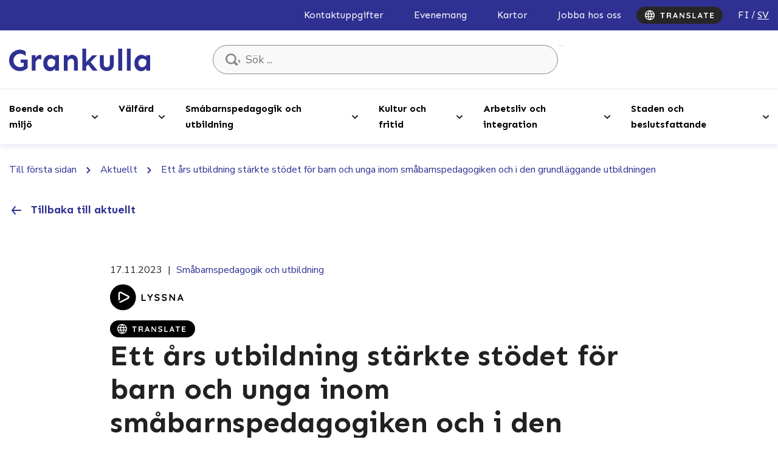

--- FILE ---
content_type: text/html; charset=UTF-8
request_url: https://www.kauniainen.fi/sv/nyheter/ett-ars-utbildning-starkte-stodet-for-barn-och-unga-inom-smabarnspedagogiken-och-i-den-grundlaggande-utbildningen/
body_size: 30329
content:
<!doctype html>
<html lang="sv-SE" data-whatpersist="false">
<head>
	<meta charset="utf-8">
	<meta http-equiv="x-ua-compatible" content="ie=edge">
	<meta name="viewport" content="width=device-width, initial-scale=1">
			<link rel="preload" as="script" href="https://consent.cookiebot.com/uc.js">
		
<script id='polyfills' data-polyfill='https://www.kauniainen.fi/wp-content/themes/kauniainen/dist/scripts/polyfills-e19b48e97f5eb24bfe65.js'>(function(){var e=document.getElementById("polyfills").dataset.polyfill;var t=true;try{eval("async function() {}")}catch(e){t=false}if(t){return}var a=document.createElement("script");a.src=e;a.type="text/javascript";a.async=false;document.getElementsByTagName("script")[0].parentNode.appendChild(a)})();
</script>
<script>(()=> {const publicToken = "pJMDj8VOE";/* global publicToken */
const originalFetch = window.fetch;

/**
 * fetch() wrapper to convert legacy Valu Search multi-search2 requests to Findkit Search requests.
 * Just passes through all other requests.
 */
async function findkitPatchedFetch(originalUrl, options) {
    if (typeof originalUrl !== "string" || originalUrl.startsWith("/")) {
        return originalFetch.call(this, originalUrl, options);
    }

    let url;
    try {
        url = new URL(originalUrl);
    } catch {
        return originalFetch.call(this, originalUrl, options);
    }

    if (
        url.hostname !== "api.search.valu.pro" ||
        !url.pathname.endsWith("/multi-search2")
    ) {
        return originalFetch.call(this, originalUrl, options);
    }

    const searchQueryData = JSON.parse(url.searchParams.get("data"));

    for (const group of searchQueryData.groups) {
        if (group.size === undefined) {
            group.size = searchQueryData.size;
        }

        if (group.from === undefined) {
            group.from = searchQueryData.from;
        }
    }

    delete searchQueryData.size;
    delete searchQueryData.from;

    const res = await originalFetch(
        `https://search.findkit.com/c/${publicToken}/search?p=${publicToken}`,
        {
            method: "POST",
            headers: {
                "content-type": "text/plain",
            },
            mode: "cors",
            credentials: "omit",
            body: JSON.stringify(searchQueryData),
        },
    );

    const responseData = await res.json();

    return new Response(JSON.stringify(responseData.groups), {
        headers: {
            "content-type": "application/json",
        },
    });
}

findkitPatchedFetch.originalFetch = originalFetch;
window.fetch = findkitPatchedFetch;
})();</script>	<!-- cookiebot script start -->
	<script id="Cookiebot" src="https://consent.cookiebot.com/uc.js" data-culture="sv" data-cbid="3bcf3c88-3082-4e36-8931-68a7452c6bd9" data-blockingmode="auto" type="text/javascript"></script>
	<!-- cookiebot script end -->
	<title>Ett års utbildning stärkte stödet för barn och unga inom småbarnspedagogiken och i den grundläggande utbildningen - Grankulla</title>
		<style>img:is([sizes="auto" i], [sizes^="auto," i]) { contain-intrinsic-size: 3000px 1500px }</style>
	<link rel="alternate" href="https://www.kauniainen.fi/uutiset/vuoden-mittainen-koulutus-vahvisti-tuen-jarjestamista-varhaiskasvatuksessa-ja-perusopetuksessa/" hreflang="fi" />
<link rel="alternate" href="https://www.kauniainen.fi/sv/nyheter/ett-ars-utbildning-starkte-stodet-for-barn-och-unga-inom-smabarnspedagogiken-och-i-den-grundlaggande-utbildningen/" hreflang="sv" />

<!-- The SEO Framework by Sybre Waaijer -->
<meta name="robots" content="max-snippet:-1,max-image-preview:standard,max-video-preview:-1" />
<link rel="canonical" href="https://www.kauniainen.fi/sv/nyheter/ett-ars-utbildning-starkte-stodet-for-barn-och-unga-inom-smabarnspedagogiken-och-i-den-grundlaggande-utbildningen/" />
<meta name="description" content="Grankullas småbarnspedagogik och grundläggande utbildning har deltagit i ett ettårigt utbildningsprogram för stödarrangörer." />
<meta property="og:type" content="article" />
<meta property="og:locale" content="sv_SE" />
<meta property="og:site_name" content="Grankulla" />
<meta property="og:title" content="Ett års utbildning stärkte stödet för barn och unga inom småbarnspedagogiken och i den grundläggande utbildningen" />
<meta property="og:description" content="Grankullas småbarnspedagogik och grundläggande utbildning har deltagit i ett ettårigt utbildningsprogram för stödarrangörer. Under utbildningsprocessen stöttades kommuner i att utveckla organisationen…" />
<meta property="og:url" content="https://www.kauniainen.fi/sv/nyheter/ett-ars-utbildning-starkte-stodet-for-barn-och-unga-inom-smabarnspedagogiken-och-i-den-grundlaggande-utbildningen/" />
<meta property="og:image" content="https://www.kauniainen.fi/wp-content/uploads/2023/11/tukeatuen.png" />
<meta property="og:image:width" content="1640" />
<meta property="og:image:height" content="924" />
<meta property="article:published_time" content="2023-11-17T10:08:43+00:00" />
<meta property="article:modified_time" content="2023-11-17T10:09:21+00:00" />
<meta name="twitter:card" content="summary_large_image" />
<meta name="twitter:title" content="Ett års utbildning stärkte stödet för barn och unga inom småbarnspedagogiken och i den grundläggande utbildningen" />
<meta name="twitter:description" content="Grankullas småbarnspedagogik och grundläggande utbildning har deltagit i ett ettårigt utbildningsprogram för stödarrangörer. Under utbildningsprocessen stöttades kommuner i att utveckla organisationen…" />
<meta name="twitter:image" content="https://www.kauniainen.fi/wp-content/uploads/2023/11/tukeatuen.png" />
<script type="application/ld+json">{"@context":"https://schema.org","@graph":[{"@type":"WebSite","@id":"https://www.kauniainen.fi/sv/#/schema/WebSite","url":"https://www.kauniainen.fi/sv/","name":"Grankulla","description":"Kauniaisten kaupunki – Grankulla stad","inLanguage":"sv-SE","potentialAction":{"@type":"SearchAction","target":{"@type":"EntryPoint","urlTemplate":"https://www.kauniainen.fi/sv/search/{search_term_string}/"},"query-input":"required name=search_term_string"},"publisher":{"@type":"Organization","@id":"https://www.kauniainen.fi/sv/#/schema/Organization","name":"Grankulla","url":"https://www.kauniainen.fi/sv/"}},{"@type":"WebPage","@id":"https://www.kauniainen.fi/sv/nyheter/ett-ars-utbildning-starkte-stodet-for-barn-och-unga-inom-smabarnspedagogiken-och-i-den-grundlaggande-utbildningen/","url":"https://www.kauniainen.fi/sv/nyheter/ett-ars-utbildning-starkte-stodet-for-barn-och-unga-inom-smabarnspedagogiken-och-i-den-grundlaggande-utbildningen/","name":"Ett års utbildning stärkte stödet för barn och unga inom småbarnspedagogiken och i den grundläggande utbildningen - Grankulla","description":"Grankullas småbarnspedagogik och grundläggande utbildning har deltagit i ett ettårigt utbildningsprogram för stödarrangörer.","inLanguage":"sv-SE","isPartOf":{"@id":"https://www.kauniainen.fi/sv/#/schema/WebSite"},"breadcrumb":{"@type":"BreadcrumbList","@id":"https://www.kauniainen.fi/sv/#/schema/BreadcrumbList","itemListElement":[{"@type":"ListItem","position":1,"item":"https://www.kauniainen.fi/sv/","name":"Grankulla"},{"@type":"ListItem","position":2,"item":"https://www.kauniainen.fi/sv/kategori/nyheter/","name":"Nyheter"},{"@type":"ListItem","position":3,"name":"Ett års utbildning stärkte stödet för barn och unga inom småbarnspedagogiken och i den grundläggande utbildningen"}]},"potentialAction":{"@type":"ReadAction","target":"https://www.kauniainen.fi/sv/nyheter/ett-ars-utbildning-starkte-stodet-for-barn-och-unga-inom-smabarnspedagogiken-och-i-den-grundlaggande-utbildningen/"},"datePublished":"2023-11-17T10:08:43+00:00","dateModified":"2023-11-17T10:09:21+00:00","author":{"@type":"Person","@id":"https://www.kauniainen.fi/sv/#/schema/Person/dc3933e013e503466799f3eadb7dab5e","name":"Gisela Montonen"}}]}</script>
<!-- / The SEO Framework by Sybre Waaijer | 2.49ms meta | 0.08ms boot -->

<link rel='dns-prefetch' href='//assets.juicer.io' />
<link rel='dns-prefetch' href='//cdn.search.valu.pro' />
<link rel='dns-prefetch' href='//fonts.googleapis.com' />
<link rel='stylesheet' id='wp-block-library-css' href='https://www.kauniainen.fi/wp-includes/css/dist/block-library/style.min.css?ver=099283536be861b7d7244837cbcce8e7' type='text/css' media='all' />
<style id='wp-block-library-inline-css' type='text/css'>

		.wp-block-pullquote {
			padding: 3em 0 !important;

			blockquote {
				margin: 0 0 1rem !important;
			}
		}

		.wp-block-quote {
			cite {
				display: inline;
			}
		}
</style>
<style id='global-styles-inline-css' type='text/css'>
:root{--wp--preset--aspect-ratio--square: 1;--wp--preset--aspect-ratio--4-3: 4/3;--wp--preset--aspect-ratio--3-4: 3/4;--wp--preset--aspect-ratio--3-2: 3/2;--wp--preset--aspect-ratio--2-3: 2/3;--wp--preset--aspect-ratio--16-9: 16/9;--wp--preset--aspect-ratio--9-16: 9/16;--wp--preset--color--black: #000000;--wp--preset--color--cyan-bluish-gray: #abb8c3;--wp--preset--color--white: #ffffff;--wp--preset--color--pale-pink: #f78da7;--wp--preset--color--vivid-red: #cf2e2e;--wp--preset--color--luminous-vivid-orange: #ff6900;--wp--preset--color--luminous-vivid-amber: #fcb900;--wp--preset--color--light-green-cyan: #7bdcb5;--wp--preset--color--vivid-green-cyan: #00d084;--wp--preset--color--pale-cyan-blue: #8ed1fc;--wp--preset--color--vivid-cyan-blue: #0693e3;--wp--preset--color--vivid-purple: #9b51e0;--wp--preset--gradient--vivid-cyan-blue-to-vivid-purple: linear-gradient(135deg,rgba(6,147,227,1) 0%,rgb(155,81,224) 100%);--wp--preset--gradient--light-green-cyan-to-vivid-green-cyan: linear-gradient(135deg,rgb(122,220,180) 0%,rgb(0,208,130) 100%);--wp--preset--gradient--luminous-vivid-amber-to-luminous-vivid-orange: linear-gradient(135deg,rgba(252,185,0,1) 0%,rgba(255,105,0,1) 100%);--wp--preset--gradient--luminous-vivid-orange-to-vivid-red: linear-gradient(135deg,rgba(255,105,0,1) 0%,rgb(207,46,46) 100%);--wp--preset--gradient--very-light-gray-to-cyan-bluish-gray: linear-gradient(135deg,rgb(238,238,238) 0%,rgb(169,184,195) 100%);--wp--preset--gradient--cool-to-warm-spectrum: linear-gradient(135deg,rgb(74,234,220) 0%,rgb(151,120,209) 20%,rgb(207,42,186) 40%,rgb(238,44,130) 60%,rgb(251,105,98) 80%,rgb(254,248,76) 100%);--wp--preset--gradient--blush-light-purple: linear-gradient(135deg,rgb(255,206,236) 0%,rgb(152,150,240) 100%);--wp--preset--gradient--blush-bordeaux: linear-gradient(135deg,rgb(254,205,165) 0%,rgb(254,45,45) 50%,rgb(107,0,62) 100%);--wp--preset--gradient--luminous-dusk: linear-gradient(135deg,rgb(255,203,112) 0%,rgb(199,81,192) 50%,rgb(65,88,208) 100%);--wp--preset--gradient--pale-ocean: linear-gradient(135deg,rgb(255,245,203) 0%,rgb(182,227,212) 50%,rgb(51,167,181) 100%);--wp--preset--gradient--electric-grass: linear-gradient(135deg,rgb(202,248,128) 0%,rgb(113,206,126) 100%);--wp--preset--gradient--midnight: linear-gradient(135deg,rgb(2,3,129) 0%,rgb(40,116,252) 100%);--wp--preset--font-size--small: 13px;--wp--preset--font-size--medium: 20px;--wp--preset--font-size--large: 36px;--wp--preset--font-size--x-large: 42px;--wp--preset--spacing--20: 0.44rem;--wp--preset--spacing--30: 0.67rem;--wp--preset--spacing--40: 1rem;--wp--preset--spacing--50: 1.5rem;--wp--preset--spacing--60: 2.25rem;--wp--preset--spacing--70: 3.38rem;--wp--preset--spacing--80: 5.06rem;--wp--preset--shadow--natural: 6px 6px 9px rgba(0, 0, 0, 0.2);--wp--preset--shadow--deep: 12px 12px 50px rgba(0, 0, 0, 0.4);--wp--preset--shadow--sharp: 6px 6px 0px rgba(0, 0, 0, 0.2);--wp--preset--shadow--outlined: 6px 6px 0px -3px rgba(255, 255, 255, 1), 6px 6px rgba(0, 0, 0, 1);--wp--preset--shadow--crisp: 6px 6px 0px rgba(0, 0, 0, 1);}:where(.is-layout-flex){gap: 0.5em;}:where(.is-layout-grid){gap: 0.5em;}body .is-layout-flex{display: flex;}.is-layout-flex{flex-wrap: wrap;align-items: center;}.is-layout-flex > :is(*, div){margin: 0;}body .is-layout-grid{display: grid;}.is-layout-grid > :is(*, div){margin: 0;}:where(.wp-block-columns.is-layout-flex){gap: 2em;}:where(.wp-block-columns.is-layout-grid){gap: 2em;}:where(.wp-block-post-template.is-layout-flex){gap: 1.25em;}:where(.wp-block-post-template.is-layout-grid){gap: 1.25em;}.has-black-color{color: var(--wp--preset--color--black) !important;}.has-cyan-bluish-gray-color{color: var(--wp--preset--color--cyan-bluish-gray) !important;}.has-white-color{color: var(--wp--preset--color--white) !important;}.has-pale-pink-color{color: var(--wp--preset--color--pale-pink) !important;}.has-vivid-red-color{color: var(--wp--preset--color--vivid-red) !important;}.has-luminous-vivid-orange-color{color: var(--wp--preset--color--luminous-vivid-orange) !important;}.has-luminous-vivid-amber-color{color: var(--wp--preset--color--luminous-vivid-amber) !important;}.has-light-green-cyan-color{color: var(--wp--preset--color--light-green-cyan) !important;}.has-vivid-green-cyan-color{color: var(--wp--preset--color--vivid-green-cyan) !important;}.has-pale-cyan-blue-color{color: var(--wp--preset--color--pale-cyan-blue) !important;}.has-vivid-cyan-blue-color{color: var(--wp--preset--color--vivid-cyan-blue) !important;}.has-vivid-purple-color{color: var(--wp--preset--color--vivid-purple) !important;}.has-black-background-color{background-color: var(--wp--preset--color--black) !important;}.has-cyan-bluish-gray-background-color{background-color: var(--wp--preset--color--cyan-bluish-gray) !important;}.has-white-background-color{background-color: var(--wp--preset--color--white) !important;}.has-pale-pink-background-color{background-color: var(--wp--preset--color--pale-pink) !important;}.has-vivid-red-background-color{background-color: var(--wp--preset--color--vivid-red) !important;}.has-luminous-vivid-orange-background-color{background-color: var(--wp--preset--color--luminous-vivid-orange) !important;}.has-luminous-vivid-amber-background-color{background-color: var(--wp--preset--color--luminous-vivid-amber) !important;}.has-light-green-cyan-background-color{background-color: var(--wp--preset--color--light-green-cyan) !important;}.has-vivid-green-cyan-background-color{background-color: var(--wp--preset--color--vivid-green-cyan) !important;}.has-pale-cyan-blue-background-color{background-color: var(--wp--preset--color--pale-cyan-blue) !important;}.has-vivid-cyan-blue-background-color{background-color: var(--wp--preset--color--vivid-cyan-blue) !important;}.has-vivid-purple-background-color{background-color: var(--wp--preset--color--vivid-purple) !important;}.has-black-border-color{border-color: var(--wp--preset--color--black) !important;}.has-cyan-bluish-gray-border-color{border-color: var(--wp--preset--color--cyan-bluish-gray) !important;}.has-white-border-color{border-color: var(--wp--preset--color--white) !important;}.has-pale-pink-border-color{border-color: var(--wp--preset--color--pale-pink) !important;}.has-vivid-red-border-color{border-color: var(--wp--preset--color--vivid-red) !important;}.has-luminous-vivid-orange-border-color{border-color: var(--wp--preset--color--luminous-vivid-orange) !important;}.has-luminous-vivid-amber-border-color{border-color: var(--wp--preset--color--luminous-vivid-amber) !important;}.has-light-green-cyan-border-color{border-color: var(--wp--preset--color--light-green-cyan) !important;}.has-vivid-green-cyan-border-color{border-color: var(--wp--preset--color--vivid-green-cyan) !important;}.has-pale-cyan-blue-border-color{border-color: var(--wp--preset--color--pale-cyan-blue) !important;}.has-vivid-cyan-blue-border-color{border-color: var(--wp--preset--color--vivid-cyan-blue) !important;}.has-vivid-purple-border-color{border-color: var(--wp--preset--color--vivid-purple) !important;}.has-vivid-cyan-blue-to-vivid-purple-gradient-background{background: var(--wp--preset--gradient--vivid-cyan-blue-to-vivid-purple) !important;}.has-light-green-cyan-to-vivid-green-cyan-gradient-background{background: var(--wp--preset--gradient--light-green-cyan-to-vivid-green-cyan) !important;}.has-luminous-vivid-amber-to-luminous-vivid-orange-gradient-background{background: var(--wp--preset--gradient--luminous-vivid-amber-to-luminous-vivid-orange) !important;}.has-luminous-vivid-orange-to-vivid-red-gradient-background{background: var(--wp--preset--gradient--luminous-vivid-orange-to-vivid-red) !important;}.has-very-light-gray-to-cyan-bluish-gray-gradient-background{background: var(--wp--preset--gradient--very-light-gray-to-cyan-bluish-gray) !important;}.has-cool-to-warm-spectrum-gradient-background{background: var(--wp--preset--gradient--cool-to-warm-spectrum) !important;}.has-blush-light-purple-gradient-background{background: var(--wp--preset--gradient--blush-light-purple) !important;}.has-blush-bordeaux-gradient-background{background: var(--wp--preset--gradient--blush-bordeaux) !important;}.has-luminous-dusk-gradient-background{background: var(--wp--preset--gradient--luminous-dusk) !important;}.has-pale-ocean-gradient-background{background: var(--wp--preset--gradient--pale-ocean) !important;}.has-electric-grass-gradient-background{background: var(--wp--preset--gradient--electric-grass) !important;}.has-midnight-gradient-background{background: var(--wp--preset--gradient--midnight) !important;}.has-small-font-size{font-size: var(--wp--preset--font-size--small) !important;}.has-medium-font-size{font-size: var(--wp--preset--font-size--medium) !important;}.has-large-font-size{font-size: var(--wp--preset--font-size--large) !important;}.has-x-large-font-size{font-size: var(--wp--preset--font-size--x-large) !important;}
:where(.wp-block-post-template.is-layout-flex){gap: 1.25em;}:where(.wp-block-post-template.is-layout-grid){gap: 1.25em;}
:where(.wp-block-columns.is-layout-flex){gap: 2em;}:where(.wp-block-columns.is-layout-grid){gap: 2em;}
:root :where(.wp-block-pullquote){font-size: 1.5em;line-height: 1.6;}
</style>
<link rel='stylesheet' id='valu-juicer-style-css' href='https://assets.juicer.io/embed.css?ver=099283536be861b7d7244837cbcce8e7' type='text/css' media='all' />
<link rel='stylesheet' id='styles/main-css' href='https://www.kauniainen.fi/wp-content/themes/kauniainen/dist/styles/main.css?ver=c08bdd6bbbe37da82b75221ec0149d92' type='text/css' media='all' />
<link rel='stylesheet' id='sakke/googlefonts-css' href='https://fonts.googleapis.com/css2?family=Nunito+Sans:wght@400;700&#038;family=Sen:wght@400;700&#038;display=swap' type='text/css' media='all' />
<script type='text/javascript' data-cookieconsent='ignore' src="https://www.kauniainen.fi/wp-includes/js/jquery/jquery.min.js?ver=e0fe480c5cf2057fd6ee4f31c6cc530f" id="jquery-core-js"></script>
<script type='text/javascript' data-cookieconsent='ignore' src="https://www.kauniainen.fi/wp-includes/js/jquery/jquery-migrate.min.js?ver=81c1a00402eb589cd2da8c44d82811d1" id="jquery-migrate-js"></script>
<link rel="alternate" title="oEmbed (JSON)" type="application/json+oembed" href="https://www.kauniainen.fi/wp-json/oembed/1.0/embed?url=https%3A%2F%2Fwww.kauniainen.fi%2Fsv%2Fnyheter%2Fett-ars-utbildning-starkte-stodet-for-barn-och-unga-inom-smabarnspedagogiken-och-i-den-grundlaggande-utbildningen%2F&#038;lang=sv" />
<link rel="alternate" title="oEmbed (XML)" type="text/xml+oembed" href="https://www.kauniainen.fi/wp-json/oembed/1.0/embed?url=https%3A%2F%2Fwww.kauniainen.fi%2Fsv%2Fnyheter%2Fett-ars-utbildning-starkte-stodet-for-barn-och-unga-inom-smabarnspedagogiken-och-i-den-grundlaggande-utbildningen%2F&#038;format=xml&#038;lang=sv" />
<script type='application/json' id='valu-search'>{"showInSearch":true,"contentSelector":"","contentNoHighlightSelector":"","cleanupSelector":"","title":"Ett \u00e5rs utbildning st\u00e4rkte st\u00f6det f\u00f6r barn och unga inom sm\u00e5barnspedagogiken och i den grundl\u00e4ggande utbildningen","created":"2023-11-17T12:08:43+02:00","modified":"2023-11-17T12:09:21+02:00","tags":["wordpress","domain\/www.kauniainen.fi\/wordpress","wp_post_type\/post","domain\/www.kauniainen.fi\/wp_post_type\/post","wp_blog_name\/grankulla","domain\/www.kauniainen.fi\/wp_blog_name\/grankulla","public","domain\/www.kauniainen.fi\/wp_taxonomy\/category\/nyheter","wp_taxonomy\/category\/nyheter","domain\/www.kauniainen.fi\/wp_taxonomy\/post_tag\/grankulla","wp_taxonomy\/post_tag\/grankulla","domain\/www.kauniainen.fi\/wp_taxonomy\/post_tag\/smabarnspedagogik","wp_taxonomy\/post_tag\/smabarnspedagogik","domain\/www.kauniainen.fi\/wp_taxonomy\/topic\/smabarnspedagogik-och-utbildning","wp_taxonomy\/topic\/smabarnspedagogik-och-utbildning"],"superwords":[],"customFields":{"date":[],"keyword":[],"number":[]},"language":"sv"}</script>	<!-- Forsta Digital Feedback Program -->
	<script type="text/plain" data-cookieconsent="statistics" id="cf-program-klHKTT"
	        src="https://digitalfeedback.euro.confirmit.com/api/digitalfeedback/loader?programKey=klHKTT"
	        async></script>
	<!-- End Forsta Digital Feedback Program -->
	<link rel="apple-touch-icon" sizes="180x180" href="https://www.kauniainen.fi/wp-content/themes/kauniainen/dist/images/favicons/apple-touch-icon.png">
<link rel="icon" type="image/png" sizes="32x32" href="https://www.kauniainen.fi/wp-content/themes/kauniainen/dist/images/favicons/favicon-32x32.png">
<link rel="icon" type="image/png" sizes="16x16" href="https://www.kauniainen.fi/wp-content/themes/kauniainen/dist/images/favicons/favicon-16x16.png">
<link rel="mask-icon" href="https://www.kauniainen.fi/wp-content/themes/kauniainen/dist/images/favicons/safari-pinned-tab.svg" color="#01367c">
<meta name="msapplication-TileColor" content="#2e3192">
<meta name="theme-color" content="#2e3192">		<link rel="preload" href="https://static.voiceintuitive.com/widget.js" as="script">
	</head>
<body class="wp-singular post-template-default single single-post postid-82651 single-format-standard wp-theme-kauniainen">


<!--[if IE]>
<div class="alert alert-warning">
	You are using an &lt;strong&gt;outdated&lt;/strong&gt; browser. Please &lt;a href=&quot;http://browsehappy.com/&quot;&gt;upgrade your browser&lt;/a&gt; to improve your experience.</div>
<![endif]-->

<header id="header" class="header" role="banner" aria-label="Rubrik">
	<div class="header__top">
		<div class="container-fluid">
			<div class="row">
				<div class="header2__top-col">
					<a class="header-skip-link" href="#content">Hyppää sisältöön</a>
											<nav id="header-top-nav" class="header-top-nav" aria-label="Huvudnavigation">
							<ul class="header-top-nav-lvl-1"><li class="header-top-nav-lvl-1__item "><a class="header-top-nav-lvl-1__link"  href="https://www.kauniainen.fi/sv/kontakt/#/">Kontaktuppgifter</a></li>
<li class="header-top-nav-lvl-1__item "><a class="header-top-nav-lvl-1__link"  href="https://www.kauniainen.fi/sv/evenemang/">Evenemang</a></li>
<li class="header-top-nav-lvl-1__item "><a class="header-top-nav-lvl-1__link"  href="https://www.kauniainen.fi/sv/boende-och-miljo/planlaggning-och-markanvandning/kartor-och-gis/">Kartor</a></li>
<li class="header-top-nav-lvl-1__item "><a class="header-top-nav-lvl-1__link"  href="https://www.kauniainen.fi/sv/arbetsliv/grankulla-stad-som-arbetsgivare/">Jobba hos oss</a></li>
</ul>						</nav>
                    <button id="show-translate-menu-button" aria-label="Translate" aria-expanded="false" onclick="window._vi('show-translate-menu','#show-translate-menu-button')" lang="en" class="sc-lcepkR espMPd"  onmouseout="this.style.opacity=1" style="display: flex; align-items: center; justify-content: center; cursor: pointer; background-color: rgb(38, 38, 38); border: medium; border-radius: 16px; padding: 6px 14px; line-height: 20px; opacity: 1;"><svg style="display: inline-block;" width="114" height="16" viewBox="0 0 114 16" fill="none" xmlns="http://www.w3.org/2000/svg" class="sc-fKVqWL fcQPdA"><path d="M29.056 13C28.8133 13 28.614 12.9264 28.458 12.779C28.302 12.623 28.224 12.4324 28.224 12.207V4.66702H29.914V12.207C29.914 12.4324 29.8317 12.623 29.667 12.779C29.511 12.9264 29.3073 13 29.056 13ZM26.183 5.39502C25.9577 5.39502 25.767 5.32569 25.611 5.18702C25.4637 5.04835 25.39 4.86635 25.39 4.64102C25.39 4.41569 25.4637 4.23802 25.611 4.10802C25.767 3.96935 25.9577 3.90002 26.183 3.90002H31.955C32.1803 3.90002 32.3667 3.96935 32.514 4.10802C32.67 4.24669 32.748 4.42869 32.748 4.65402C32.748 4.87935 32.67 5.06135 32.514 5.20002C32.3667 5.33002 32.1803 5.39502 31.955 5.39502H26.183Z" fill="#FFFFFF"></path><path d="M36.9987 13C36.756 13 36.5394 12.9264 36.3487 12.779C36.158 12.623 36.0627 12.4324 36.0627 12.207V4.69302C36.0627 4.46769 36.1364 4.28135 36.2837 4.13402C36.4397 3.97802 36.6304 3.90002 36.8557 3.90002H40.5997C41.0504 3.90002 41.4707 4.02135 41.8607 4.26402C42.2594 4.49802 42.58 4.82735 42.8227 5.25202C43.0654 5.66802 43.1867 6.14902 43.1867 6.69502C43.1867 7.02435 43.1174 7.34502 42.9787 7.65702C42.8487 7.96902 42.6667 8.25069 42.4327 8.50202C42.2074 8.75335 41.9517 8.94835 41.6657 9.08702L41.6787 8.78802C41.9214 8.91802 42.1207 9.07402 42.2767 9.25602C42.4414 9.42935 42.567 9.62002 42.6537 9.82802C42.749 10.0274 42.8054 10.244 42.8227 10.478C42.8574 10.6947 42.879 10.8854 42.8877 11.05C42.905 11.2147 42.931 11.3534 42.9657 11.466C43.009 11.5787 43.087 11.6654 43.1997 11.726C43.3904 11.8387 43.5074 12.0034 43.5507 12.22C43.6027 12.428 43.555 12.6144 43.4077 12.779C43.3124 12.8917 43.191 12.9654 43.0437 13C42.8964 13.026 42.749 13.026 42.6017 13C42.4544 12.9654 42.333 12.922 42.2377 12.87C42.0904 12.7834 41.943 12.6577 41.7957 12.493C41.6484 12.3197 41.527 12.09 41.4317 11.804C41.345 11.518 41.3017 11.1497 41.3017 10.699C41.3017 10.5517 41.2757 10.4174 41.2237 10.296C41.1717 10.166 41.098 10.0577 41.0027 9.97102C40.9074 9.87569 40.786 9.80635 40.6387 9.76302C40.4914 9.71102 40.318 9.68502 40.1187 9.68502H37.4927L37.6877 9.38602V12.207C37.6877 12.4324 37.627 12.623 37.5057 12.779C37.3844 12.9264 37.2154 13 36.9987 13ZM37.5057 8.34602H40.5347C40.6907 8.34602 40.8424 8.27669 40.9897 8.13802C41.137 7.99069 41.2584 7.79569 41.3537 7.55302C41.449 7.30169 41.4967 7.02869 41.4967 6.73402C41.4967 6.35269 41.3927 6.03635 41.1847 5.78502C40.9854 5.52502 40.7687 5.39502 40.5347 5.39502H37.5317L37.6877 4.97902V8.65802L37.5057 8.34602Z" fill="#FFFFFF"></path><path d="M50.2785 5.94102L47.4705 12.545C47.4098 12.7097 47.3145 12.8397 47.1845 12.935C47.0632 13.0217 46.9288 13.065 46.7815 13.065C46.5475 13.065 46.3742 13 46.2615 12.87C46.1488 12.74 46.0925 12.5797 46.0925 12.389C46.0925 12.311 46.1055 12.2287 46.1315 12.142L49.3685 4.36802C49.4378 4.19469 49.5418 4.06035 49.6805 3.96502C49.8278 3.86969 49.9838 3.83069 50.1485 3.84802C50.3045 3.84802 50.4475 3.89569 50.5775 3.99102C50.7162 4.07769 50.8158 4.20335 50.8765 4.36802L54.0745 11.986C54.1178 12.0987 54.1395 12.2027 54.1395 12.298C54.1395 12.532 54.0615 12.7184 53.9055 12.857C53.7582 12.9957 53.5935 13.065 53.4115 13.065C53.2555 13.065 53.1125 13.0174 52.9825 12.922C52.8612 12.8267 52.7658 12.6967 52.6965 12.532L49.9015 6.01902L50.2785 5.94102ZM47.8735 10.959L48.5885 9.46402H52.0985L52.3455 10.959H47.8735Z" fill="#FFFFFF"></path><path d="M64.0933 3.90002C64.3013 3.90002 64.4703 3.96935 64.6003 4.10802C64.7303 4.24669 64.7952 4.42002 64.7952 4.62802V12.207C64.7952 12.4324 64.7172 12.623 64.5612 12.779C64.4139 12.9264 64.2276 13 64.0023 13C63.8896 13 63.7726 12.9827 63.6512 12.948C63.5386 12.9047 63.4519 12.8484 63.3913 12.779L58.2822 6.29202L58.6203 6.08402V12.272C58.6203 12.48 58.5509 12.6534 58.4123 12.792C58.2823 12.9307 58.1089 13 57.8923 13C57.6843 13 57.5153 12.9307 57.3853 12.792C57.2553 12.6534 57.1902 12.48 57.1902 12.272V4.69302C57.1902 4.46769 57.2639 4.28135 57.4113 4.13402C57.5673 3.97802 57.7579 3.90002 57.9832 3.90002C58.1046 3.90002 58.2302 3.92602 58.3602 3.97802C58.4902 4.02135 58.5856 4.09069 58.6462 4.18602L63.5993 10.504L63.3783 10.66V4.62802C63.3783 4.42002 63.4432 4.24669 63.5732 4.10802C63.7032 3.96935 63.8766 3.90002 64.0933 3.90002Z" fill="#FFFFFF"></path><path d="M71.6248 13.13C71.0182 13.13 70.4722 13.0564 69.9868 12.909C69.5015 12.753 69.0378 12.4844 68.5958 12.103C68.4832 12.0077 68.3965 11.8994 68.3358 11.778C68.2752 11.6567 68.2448 11.5354 68.2448 11.414C68.2448 11.2147 68.3142 11.0414 68.4528 10.894C68.6002 10.738 68.7822 10.66 68.9988 10.66C69.1635 10.66 69.3108 10.712 69.4408 10.816C69.7702 11.0847 70.0952 11.2884 70.4158 11.427C70.7452 11.5657 71.1482 11.635 71.6248 11.635C71.9455 11.635 72.2402 11.5874 72.5088 11.492C72.7775 11.388 72.9942 11.2537 73.1588 11.089C73.3235 10.9157 73.4058 10.7207 73.4058 10.504C73.4058 10.244 73.3278 10.023 73.1718 9.84102C73.0158 9.65902 72.7775 9.50735 72.4568 9.38602C72.1362 9.25602 71.7288 9.15635 71.2348 9.08702C70.7668 9.01769 70.3552 8.91369 69.9998 8.77502C69.6445 8.62769 69.3455 8.44569 69.1028 8.22902C68.8688 8.00369 68.6912 7.74369 68.5698 7.44902C68.4485 7.14569 68.3878 6.80769 68.3878 6.43502C68.3878 5.87169 68.5308 5.39069 68.8168 4.99202C69.1115 4.59335 69.5058 4.29002 69.9998 4.08202C70.4938 3.87402 71.0398 3.77002 71.6378 3.77002C72.2012 3.77002 72.7212 3.85669 73.1978 4.03002C73.6832 4.19469 74.0775 4.40702 74.3808 4.66702C74.6322 4.86635 74.7578 5.09602 74.7578 5.35602C74.7578 5.54669 74.6842 5.72002 74.5368 5.87602C74.3895 6.03202 74.2162 6.11002 74.0168 6.11002C73.8868 6.11002 73.7698 6.07102 73.6658 5.99302C73.5272 5.87169 73.3408 5.75902 73.1068 5.65502C72.8728 5.54235 72.6258 5.45135 72.3658 5.38202C72.1058 5.30402 71.8632 5.26502 71.6378 5.26502C71.2652 5.26502 70.9488 5.31269 70.6888 5.40802C70.4375 5.50335 70.2468 5.63335 70.1168 5.79802C69.9868 5.96269 69.9218 6.15335 69.9218 6.37002C69.9218 6.63002 69.9955 6.84669 70.1428 7.02002C70.2988 7.18469 70.5198 7.31902 70.8058 7.42302C71.0918 7.51835 71.4342 7.60502 71.8328 7.68302C72.3528 7.77835 72.8078 7.89102 73.1978 8.02102C73.5965 8.15102 73.9258 8.32002 74.1858 8.52802C74.4458 8.72735 74.6408 8.98302 74.7708 9.29502C74.9008 9.59835 74.9658 9.97102 74.9658 10.413C74.9658 10.9764 74.8098 11.4617 74.4978 11.869C74.1858 12.2764 73.7742 12.5884 73.2628 12.805C72.7602 13.0217 72.2142 13.13 71.6248 13.13Z" fill="#FFFFFF"></path><path d="M83.4247 11.479C83.65 11.479 83.8363 11.5527 83.9837 11.7C84.1397 11.8387 84.2177 12.0207 84.2177 12.246C84.2177 12.4627 84.1397 12.6447 83.9837 12.792C83.8363 12.9307 83.65 13 83.4247 13H79.1997C78.9743 13 78.7837 12.9264 78.6277 12.779C78.4803 12.623 78.4067 12.4324 78.4067 12.207V4.69302C78.4067 4.46769 78.4847 4.28135 78.6407 4.13402C78.7967 3.97802 78.996 3.90002 79.2387 3.90002C79.4467 3.90002 79.6287 3.97802 79.7847 4.13402C79.9493 4.28135 80.0317 4.46769 80.0317 4.69302V11.7L79.7457 11.479H83.4247Z" fill="#FFFFFF"></path><path d="M90.9975 5.94102L88.1895 12.545C88.1288 12.7097 88.0335 12.8397 87.9035 12.935C87.7821 13.0217 87.6478 13.065 87.5005 13.065C87.2665 13.065 87.0931 13 86.9805 12.87C86.8678 12.74 86.8115 12.5797 86.8115 12.389C86.8115 12.311 86.8245 12.2287 86.8505 12.142L90.0875 4.36802C90.1568 4.19469 90.2608 4.06035 90.3995 3.96502C90.5468 3.86969 90.7028 3.83069 90.8675 3.84802C91.0235 3.84802 91.1665 3.89569 91.2965 3.99102C91.4351 4.07769 91.5348 4.20335 91.5955 4.36802L94.7935 11.986C94.8368 12.0987 94.8585 12.2027 94.8585 12.298C94.8585 12.532 94.7805 12.7184 94.6245 12.857C94.4771 12.9957 94.3125 13.065 94.1305 13.065C93.9745 13.065 93.8315 13.0174 93.7015 12.922C93.5801 12.8267 93.4848 12.6967 93.4155 12.532L90.6205 6.01902L90.9975 5.94102ZM88.5925 10.959L89.3075 9.46402H92.8175L93.0645 10.959H88.5925Z" fill="#FFFFFF"></path><path d="M100.343 13C100.1 13 99.9007 12.9264 99.7447 12.779C99.5887 12.623 99.5107 12.4324 99.5107 12.207V4.66702H101.201V12.207C101.201 12.4324 101.118 12.623 100.954 12.779C100.798 12.9264 100.594 13 100.343 13ZM97.4697 5.39502C97.2444 5.39502 97.0537 5.32569 96.8977 5.18702C96.7504 5.04835 96.6767 4.86635 96.6767 4.64102C96.6767 4.41569 96.7504 4.23802 96.8977 4.10802C97.0537 3.96935 97.2444 3.90002 97.4697 3.90002H103.242C103.467 3.90002 103.653 3.96935 103.801 4.10802C103.957 4.24669 104.035 4.42869 104.035 4.65402C104.035 4.87935 103.957 5.06135 103.801 5.20002C103.653 5.33002 103.467 5.39502 103.242 5.39502H97.4697Z" fill="#FFFFFF"></path><path d="M108.142 3.90002H112.497C112.723 3.90002 112.909 3.97369 113.056 4.12102C113.212 4.25969 113.29 4.44169 113.29 4.66702C113.29 4.88369 113.212 5.06135 113.056 5.20002C112.909 5.33002 112.723 5.39502 112.497 5.39502H108.857L108.974 5.17402V7.70902L108.87 7.60502H111.912C112.138 7.60502 112.324 7.67869 112.471 7.82602C112.627 7.96469 112.705 8.14669 112.705 8.37202C112.705 8.58869 112.627 8.76635 112.471 8.90502C112.324 9.03502 112.138 9.10002 111.912 9.10002H108.909L108.974 8.99602V11.622L108.87 11.505H112.497C112.723 11.505 112.909 11.583 113.056 11.739C113.212 11.8864 113.29 12.0597 113.29 12.259C113.29 12.4757 113.212 12.6534 113.056 12.792C112.909 12.9307 112.723 13 112.497 13H108.142C107.917 13 107.726 12.9264 107.57 12.779C107.423 12.623 107.349 12.4324 107.349 12.207V4.69302C107.349 4.46769 107.423 4.28135 107.57 4.13402C107.726 3.97802 107.917 3.90002 108.142 3.90002Z" fill="#FFFFFF"></path><path fill-rule="evenodd" clip-rule="evenodd" d="M8 0C12.4153 0 16 3.58467 16 8C16 12.4153 12.4153 16 8 16C3.58467 16 0 12.4153 0 8C0 3.58467 3.58467 0 8 0ZM9.70467 10.6667H6.29467C6.65867 12.3067 7.25533 13.4093 8 14.496C8.796 13.3353 9.36067 12.2227 9.70467 10.6667ZM4.93333 10.6667H1.88867C2.71267 12.55 4.358 13.9813 6.392 14.4773C5.69333 13.322 5.20333 12.0387 4.93333 10.6667ZM14.1113 10.6667H11.0667C10.806 11.992 10.3367 13.258 9.61667 14.4627C11.6247 13.954 13.2947 12.5327 14.1113 10.6667ZM4.77467 6.66667H1.46667C1.28867 7.542 1.28867 8.45667 1.46667 9.33333H4.74333C4.664 8.44733 4.676 7.552 4.77467 6.66667ZM9.882 6.66667H6.11733C6.00733 7.55067 5.994 8.448 6.082 9.33333H9.91733C10.006 8.448 9.99133 7.55133 9.882 6.66667V6.66667ZM14.5333 6.66667H11.2247C11.3233 7.552 11.3353 8.44733 11.2567 9.33333H14.5333C14.7067 8.47667 14.7153 7.568 14.5333 6.66667V6.66667ZM6.42933 1.514C4.378 2.002 2.718 3.438 1.88867 5.33333H4.99067C5.28067 3.972 5.776 2.67667 6.42933 1.514ZM7.99933 1.482C7.27333 2.662 6.726 3.784 6.35733 5.33333H9.642C9.286 3.836 8.75067 2.70133 7.99933 1.482ZM9.578 1.528C10.2533 2.736 10.7333 4.03467 11.0087 5.33333H14.1113C13.29 3.456 11.6033 2.028 9.578 1.528Z" fill="#FFFFFF"></path></svg></button>					<nav class="header-language-switcher" aria-label="Sidans språkval">
						<ul class="lang-switcher ">
								<li class="lang-item lang-item-2 lang-item-fi lang-item-first"><a lang="fi" hreflang="fi" href="https://www.kauniainen.fi/uutiset/vuoden-mittainen-koulutus-vahvisti-tuen-jarjestamista-varhaiskasvatuksessa-ja-perusopetuksessa/">fi</a></li>
	<li class="lang-item lang-item-5 lang-item-sv current-lang"><a lang="sv-SE" hreflang="sv-SE" href="https://www.kauniainen.fi/sv/nyheter/ett-ars-utbildning-starkte-stodet-for-barn-och-unga-inom-smabarnspedagogiken-och-i-den-grundlaggande-utbildningen/" aria-current="true">sv</a></li>
						</ul>
					</nav>
									</div>
			</div>
		</div>
	</div>
	<div class="header__middle">
		<div class="container-fluid">
			<div class="row">
				<div class="header2__middle-col">
					<div class="header-site-branding">
						<a href="https://www.kauniainen.fi/sv/" rel="home" aria-label="Till framsidan, Grankulla">
							<span class="screen-reader-text">Grankulla</span>
							<svg version="1.1" xmlns="http://www.w3.org/2000/svg" x="0" y="0" viewBox="0 0 230.5 36.7" xml:space="preserve"><path d="M18.9 17.8h11.4v13.6c-1.4 1.5-3.2 2.7-5.3 3.7s-4.6 1.5-7.3 1.5c-2.4 0-4.7-.4-6.8-1.3-2.1-.8-4-2-5.6-3.6-1.6-1.5-2.9-3.4-3.8-5.5-1-2-1.5-4.4-1.5-7s.5-5 1.4-7.1c.9-2.1 2.2-4 3.8-5.5C6.9 5.1 8.8 3.9 10.9 3c2.1-.8 4.4-1.3 6.8-1.3 2.1 0 3.9.3 5.4.9 1.6.6 2.9 1.4 4 2.4v7c-.8-.6-1.6-1.2-2.5-1.7-.9-.6-1.8-1-2.9-1.4-1.1-.4-2.4-.5-3.8-.5-2 0-3.8.5-5.4 1.4-1.6 1-2.9 2.3-3.9 3.9s-1.4 3.5-1.4 5.6c0 2.1.5 3.9 1.4 5.6 1 1.6 2.3 2.9 3.9 3.9 1.6.9 3.4 1.4 5.4 1.4 1.5 0 2.8-.2 3.7-.5.9-.4 1.7-.8 2.2-1.2V23h-4.9v-5.2zm33.7 0c-1.1-.6-2.2-.9-3.3-.9-1.5 0-2.7.5-3.6 1.4-1 .9-1.8 2.1-2.5 3.5V36h-6.3V10.7h6.3v4.7c.9-1.5 1.9-2.7 3.1-3.7 1.2-1 2.5-1.5 4-1.5.9 0 1.7.1 2.4.4v7.2zm14.9-7.7c1.4 0 2.7.3 4.1.9 1.4.6 2.6 1.5 3.5 2.5v-2.8h6.3V36h-6.3v-4.2c-.7 1.4-1.8 2.5-3.2 3.5-1.4 1-3 1.5-4.9 1.5-2 0-3.9-.5-5.6-1.5-1.7-1-3.1-2.5-4.1-4.5-1-2-1.5-4.3-1.5-7.1s.5-5.2 1.6-7.2c1-2 2.5-3.5 4.2-4.6 1.8-1.3 3.7-1.8 5.9-1.8zm1.3 6.2c-1.3 0-2.5.3-3.4 1-.9.7-1.7 1.6-2.2 2.7-.5 1.1-.8 2.3-.8 3.5 0 1.9.6 3.5 1.7 4.8 1.1 1.3 2.7 2 4.6 2 1.1 0 2.2-.3 3.2-.9 1-.6 1.8-1.4 2.4-2.5.6-1.1.9-2.4.9-3.9v-3.6c-.9-1-1.9-1.7-2.9-2.3-1.1-.5-2.3-.8-3.5-.8zm26.8-5.6v3.6c.8-1 1.8-2 3.1-2.9 1.3-.9 2.8-1.3 4.5-1.3 2.6 0 4.7.9 6.4 2.6 1.7 1.7 2.6 4.3 2.6 7.8V36H106V21.4c0-1.7-.4-3-1.2-3.8-.8-.8-1.9-1.2-3.4-1.2-1.1 0-2.2.4-3.2 1.1-1 .7-1.8 1.6-2.5 2.6v16h-6.3V10.7h6.2zM125.9 0v22l10.3-11.2h7.9l-10.9 10.9L144.7 36h-8l-7.6-10-3.1 3.1V36h-6.3V0h6.2zm45.2 10.7v15c0 2.2-.5 4.2-1.5 5.8-1 1.6-2.4 2.9-4.1 3.7-1.7.9-3.7 1.3-5.8 1.3-2.2 0-4.2-.4-5.9-1.3-1.7-.9-3.1-2.1-4-3.7-1-1.6-1.5-3.5-1.5-5.8v-15h6.4v13.9c0 2 .4 3.4 1.3 4.4.9 1 2.1 1.4 3.6 1.4s2.7-.5 3.6-1.4c.9-1 1.4-2.4 1.4-4.4V10.7h6.5zM184.7 0v36h-6.3V0h6.3zm14.1 0v36h-6.3V0h6.3zm17.7 10.1c1.4 0 2.7.3 4.1.9 1.4.6 2.6 1.5 3.5 2.5v-2.8h6.3V36h-6.3v-4.2c-.7 1.4-1.8 2.5-3.2 3.5-1.4 1-3 1.5-4.9 1.5-2 0-3.9-.5-5.6-1.5s-3.1-2.5-4.1-4.5c-1-2-1.5-4.3-1.5-7.1s.5-5.2 1.6-7.2 2.5-3.5 4.2-4.6c1.8-1.3 3.8-1.8 5.9-1.8zm1.3 6.2c-1.3 0-2.5.3-3.4 1-.9.7-1.7 1.6-2.2 2.7s-.8 2.3-.8 3.5c0 1.9.6 3.5 1.7 4.8 1.1 1.3 2.7 2 4.6 2 1.1 0 2.2-.3 3.2-.9 1-.6 1.8-1.4 2.4-2.5.6-1.1.9-2.4.9-3.9v-3.6c-.9-1-1.9-1.7-2.9-2.3-1.1-.5-2.2-.8-3.5-.8z" fill="#2e3192"/></svg>						</a>
					</div>
					<div class="header-site-search d-none d-lg-flex">
						<form role="search" method="get" class="search-form" action="https://www.kauniainen.fi/">

	<label class="sr-only">Sök ...</label>

	<input type="search" value="" name="s" class="search-form__field"
	       placeholder="Sök ..." aria-label="Sök ..." required>
	<button class="search-form__submit" type="submit" value="Submit">Sök ...</button>
</form>

					</div>
					<button class="header-primary-search-toggle" aria-label="Activate search">
						<label>Sök</label>
						<svg data-name="Layer 1" xmlns="http://www.w3.org/2000/svg" viewBox="0 0 239.417 190.915"><g data-name="Layer 2"><path d="M85.113 23.894A59.745 59.745 0 10145.9 83.631a60.313 60.313 0 00-60.787-59.736m103.735 161.801a18.539 18.539 0 01-25.79 0l-32.175-31.64a85.773 85.773 0 01-45.77 13.308C38.107 167.364 0 129.894 0 83.692S38.107 0 85.113 0s85.093 37.469 85.093 83.692a82.25 82.25 0 01-13.533 45.008l32.175 31.64a17.715 17.715 0 01.306 25.05q-.151.155-.306.306m32.504-70.344v-31.66l-29.785 40.662h16.953a1.133 1.133 0 011.133 1.133v31.742l29.764-40.662h-16.952a1.133 1.133 0 01-1.133-1.132" data-name="Layer 1-2" fill="#2e3192"/></g></svg>					</button>
					<button class="header-primary-nav-toggle hamburger hamburger--squeeze" data-header-toggle="primary-nav" type="button" aria-label="Öppna/stäng meny">
						<label>Meny</label>
						<span class="hamburger-box">
							<span class="hamburger-inner"></span>
						</span>
					</button>
				</div>
			</div>
		</div>
	</div>
	<div class="header__bottom">
		<div class="container-fluid">
			<div class="row">
				<div class="header2__bottom-col">
					<div class="header-navigation-area">
						<div class="header-primary-nav-wrapper">
							<div class="header-primary-nav-container">
								<nav id="header-primary-nav" class="header-primary-nav" aria-label="Huvudmeny">
									<ul class="header-primary-nav-lvl-1"><li class="header-primary-nav-lvl-1__item "><a class="header-primary-nav-lvl-1__link"  href="https://www.kauniainen.fi/sv/boende-och-miljo/">Boende och miljö</a>
<button class="header-primary-nav-lvl-1__sub-menu-toggle" data-header-toggle="sub-menu" aria-label="Open sub-navigation" aria-expanded="false"><svg class="desktop-icon" xmlns="http://www.w3.org/2000/svg" viewBox="0 0 10 7"><path fill="#212121" d="M5.004 6.504a1 1 0 01-.71-.29l-4-4a1.004 1.004 0 011.42-1.42l3.29 3.31 3.3-3.18a1 1 0 111.38 1.44l-4 3.86a1 1 0 01-.68.28z"/></svg><svg class="mobile-icon--open" xmlns="http://www.w3.org/2000/svg" viewBox="0 0 16 16"><path fill="#fff" d="M15 7H9V1a1 1 0 10-2 0v6H1a1 1 0 100 2h6v6a1 1 0 102 0V9h6a1 1 0 100-2z"/></svg><svg class="mobile-icon--close" xmlns="http://www.w3.org/2000/svg" viewBox="0 0 16 2"><path fill="#fff" d="M15 2H1a1 1 0 110-2h14a1 1 0 010 2z"/></svg></button>

<ul class="header-primary-nav-lvl-2 header-primary-nav-lvl">
	<li class="header-primary-nav-lvl-2__item "><a class="header-primary-nav-lvl-2__link"  href="https://www.kauniainen.fi/sv/boende-och-miljo/byggnadstillsynen/">Byggnadstillsynen</a></li>
	<li class="header-primary-nav-lvl-2__item "><a class="header-primary-nav-lvl-2__link"  href="https://www.kauniainen.fi/sv/boende-och-miljo/planlaggning-och-markanvandning/">Planläggning och markanvändning</a></li>
	<li class="header-primary-nav-lvl-2__item "><a class="header-primary-nav-lvl-2__link"  href="https://www.kauniainen.fi/sv/boende-och-miljo/staden-bygger/">Staden bygger, planerar och underhåller</a></li>
	<li class="header-primary-nav-lvl-2__item "><a class="header-primary-nav-lvl-2__link"  href="https://www.kauniainen.fi/sv/boende-och-miljo/kommunteknik/">Kommunteknik</a></li>
	<li class="header-primary-nav-lvl-2__item "><a class="header-primary-nav-lvl-2__link"  href="https://www.kauniainen.fi/sv/boende-och-miljo/kommunteknik/stadsbanan/">Stadsbanan</a></li>
	<li class="header-primary-nav-lvl-2__item "><a class="header-primary-nav-lvl-2__link"  href="https://www.kauniainen.fi/sv/boende-och-miljo/trafik/">Trafik</a></li>
	<li class="header-primary-nav-lvl-2__item "><a class="header-primary-nav-lvl-2__link"  href="https://www.kauniainen.fi/sv/boende-och-miljo/gronomraden-och-andra-allmanna-omraden/">Grönområden och andra allmänna områden</a></li>
	<li class="header-primary-nav-lvl-2__item "><a class="header-primary-nav-lvl-2__link"  href="https://www.kauniainen.fi/sv/boende-och-miljo/boende/">Boende</a></li>
	<li class="header-primary-nav-lvl-2__item "><a class="header-primary-nav-lvl-2__link"  href="https://www.kauniainen.fi/sv/boende-och-miljo/miljo/">Miljö</a></li>
	<li class="header-primary-nav-lvl-2__item "><a class="header-primary-nav-lvl-2__link"  href="https://www.kauniainen.fi/sv/boende-och-miljo/miljo/julkalender-for-planetar-halsa/">Julkalender för planetär hälsa</a></li>
</ul>
</li>
<li class="header-primary-nav-lvl-1__item "><a class="header-primary-nav-lvl-1__link"  href="https://www.kauniainen.fi/sv/valfard/">Välfärd</a>
<button class="header-primary-nav-lvl-1__sub-menu-toggle" data-header-toggle="sub-menu" aria-label="Open sub-navigation" aria-expanded="false"><svg class="desktop-icon" xmlns="http://www.w3.org/2000/svg" viewBox="0 0 10 7"><path fill="#212121" d="M5.004 6.504a1 1 0 01-.71-.29l-4-4a1.004 1.004 0 011.42-1.42l3.29 3.31 3.3-3.18a1 1 0 111.38 1.44l-4 3.86a1 1 0 01-.68.28z"/></svg><svg class="mobile-icon--open" xmlns="http://www.w3.org/2000/svg" viewBox="0 0 16 16"><path fill="#fff" d="M15 7H9V1a1 1 0 10-2 0v6H1a1 1 0 100 2h6v6a1 1 0 102 0V9h6a1 1 0 100-2z"/></svg><svg class="mobile-icon--close" xmlns="http://www.w3.org/2000/svg" viewBox="0 0 16 2"><path fill="#fff" d="M15 2H1a1 1 0 110-2h14a1 1 0 010 2z"/></svg></button>

<ul class="header-primary-nav-lvl-2 header-primary-nav-lvl">
	<li class="header-primary-nav-lvl-2__item "><a class="header-primary-nav-lvl-2__link"  href="https://www.kauniainen.fi/sv/valfard/valfardsberattelse-och-valfardsplan/">Välfärdsberättelse och välfärdsplan</a></li>
	<li class="header-primary-nav-lvl-2__item "><a class="header-primary-nav-lvl-2__link"  href="https://www.kauniainen.fi/sv/valfard/valmaendeundervisning-i-skolor/">Välmåendeundervisning i skolor</a></li>
	<li class="header-primary-nav-lvl-2__item "><a class="header-primary-nav-lvl-2__link"  href="https://www.kauniainen.fi/sv/valfard/ajankohtaista-hyvinvoinnin-ja-terveyden-edistamisessa/">Aktuellt inom främjandet av välfärd och hälsa</a></li>
	<li class="header-primary-nav-lvl-2__item "><a class="header-primary-nav-lvl-2__link"  href="https://www.kauniainen.fi/sv/valfard/att-starka-delaktighet-och-minska-ensamhet/">Att stärka delaktighet och minska ensamhet</a></li>
	<li class="header-primary-nav-lvl-2__item "><a class="header-primary-nav-lvl-2__link"  href="https://www.kauniainen.fi/sv/valfard/trygg-vardag-och-kontroll-over-vardagen/">Trygg vardag och kontroll över vardagen</a></li>
	<li class="header-primary-nav-lvl-2__item "><a class="header-primary-nav-lvl-2__link"  href="https://www.kauniainen.fi/sv/valfard/psykiskt-valbefinnande-och-forebyggande-av-missbruk/">Psykiskt välbefinnande och förebyggande av missbruk</a></li>
	<li class="header-primary-nav-lvl-2__item "><a class="header-primary-nav-lvl-2__link"  href="https://www.kauniainen.fi/sv/valfard/framjande-av-att-ta-hand-om-sig-sjalv-och-sunda-levnadsvanor/">Ta hand om dig själv och främja sunda levnadsvanor </a></li>
	<li class="header-primary-nav-lvl-2__item "><a class="header-primary-nav-lvl-2__link"  href="https://www.kauniainen.fi/sv/valfard/vastra-nylands-valfardsomrade/">Västra Nylands välfärdsområde</a></li>
</ul>
</li>
<li class="header-primary-nav-lvl-1__item "><a class="header-primary-nav-lvl-1__link"  href="https://www.kauniainen.fi/sv/smabarnspedagogik-och-utbildning/">Småbarnspedagogik och utbildning</a>
<button class="header-primary-nav-lvl-1__sub-menu-toggle" data-header-toggle="sub-menu" aria-label="Open sub-navigation" aria-expanded="false"><svg class="desktop-icon" xmlns="http://www.w3.org/2000/svg" viewBox="0 0 10 7"><path fill="#212121" d="M5.004 6.504a1 1 0 01-.71-.29l-4-4a1.004 1.004 0 011.42-1.42l3.29 3.31 3.3-3.18a1 1 0 111.38 1.44l-4 3.86a1 1 0 01-.68.28z"/></svg><svg class="mobile-icon--open" xmlns="http://www.w3.org/2000/svg" viewBox="0 0 16 16"><path fill="#fff" d="M15 7H9V1a1 1 0 10-2 0v6H1a1 1 0 100 2h6v6a1 1 0 102 0V9h6a1 1 0 100-2z"/></svg><svg class="mobile-icon--close" xmlns="http://www.w3.org/2000/svg" viewBox="0 0 16 2"><path fill="#fff" d="M15 2H1a1 1 0 110-2h14a1 1 0 010 2z"/></svg></button>

<ul class="header-primary-nav-lvl-2 header-primary-nav-lvl">
	<li class="header-primary-nav-lvl-2__item "><a class="header-primary-nav-lvl-2__link"  href="https://www.kauniainen.fi/sv/smabarnspedagogik-och-utbildning/oppen-familjeverksamhet-och-vard-av-barn-hemma/">Öppen familjeverksamhet och vård av barn hemma</a></li>
	<li class="header-primary-nav-lvl-2__item "><a class="header-primary-nav-lvl-2__link"  href="https://www.kauniainen.fi/sv/smabarnspedagogik-och-utbildning/smabarnspedagogik/">Småbarnspedagogik</a></li>
	<li class="header-primary-nav-lvl-2__item "><a class="header-primary-nav-lvl-2__link"  href="https://www.kauniainen.fi/sv/smabarnspedagogik-och-utbildning/forskoleundervisning/">Förskoleundervisning</a></li>
	<li class="header-primary-nav-lvl-2__item "><a class="header-primary-nav-lvl-2__link"  href="https://www.kauniainen.fi/sv/smabarnspedagogik-och-utbildning/grundskolor-och-gymnasier/">Grundskolor och gymnasier</a></li>
	<li class="header-primary-nav-lvl-2__item "><a class="header-primary-nav-lvl-2__link"  href="https://www.kauniainen.fi/sv/smabarnspedagogik-och-utbildning/stod-for-vaxande-och-larande/">Stöd för växande och lärande</a></li>
	<li class="header-primary-nav-lvl-2__item "><a class="header-primary-nav-lvl-2__link"  href="https://www.kauniainen.fi/sv/smabarnspedagogik-och-utbildning/medborgarinstitutet/">Medborgarinstitutet</a></li>
	<li class="header-primary-nav-lvl-2__item "><a class="header-primary-nav-lvl-2__link"  href="https://www.kauniainen.fi/sv/smabarnspedagogik-och-utbildning/grundlaggande-konstundervisning/">Grundläggande konstundervisning</a></li>
	<li class="header-primary-nav-lvl-2__item "><a class="header-primary-nav-lvl-2__link"  href="https://www.kauniainen.fi/sv/smabarnspedagogik-och-utbildning/institut-och-ovrig-utbildning/">Institut och övrig utbildning</a></li>
	<li class="header-primary-nav-lvl-2__item "><a class="header-primary-nav-lvl-2__link"  href="https://www.kauniainen.fi/sv/smabarnspedagogik-och-utbildning/kohur-kompetensutveckling/">KOHUR – kompetensutveckling</a></li>
	<li class="header-primary-nav-lvl-2__item "><a class="header-primary-nav-lvl-2__link"  href="https://www.kauniainen.fi/sv/smabarnspedagogik-och-utbildning/bildningens-digitalisering/">Bildningens digitalisering</a></li>
	<li class="header-primary-nav-lvl-2__item "><a class="header-primary-nav-lvl-2__link"  href="https://www.kauniainen.fi/sv/smabarnspedagogik-och-utbildning/pavag-att-flytta-till-grankulla/">På väg att flytta till Grankulla?</a></li>
	<li class="header-primary-nav-lvl-2__item "><a class="header-primary-nav-lvl-2__link"  href="https://www.kauniainen.fi/sv/smabarnspedagogik-och-utbildning/forskningstillstand/">Forskningstillstånd</a></li>
</ul>
</li>
<li class="header-primary-nav-lvl-1__item "><a class="header-primary-nav-lvl-1__link"  href="https://www.kauniainen.fi/sv/kultur-och-fritid/">Kultur och fritid</a>
<button class="header-primary-nav-lvl-1__sub-menu-toggle" data-header-toggle="sub-menu" aria-label="Open sub-navigation" aria-expanded="false"><svg class="desktop-icon" xmlns="http://www.w3.org/2000/svg" viewBox="0 0 10 7"><path fill="#212121" d="M5.004 6.504a1 1 0 01-.71-.29l-4-4a1.004 1.004 0 011.42-1.42l3.29 3.31 3.3-3.18a1 1 0 111.38 1.44l-4 3.86a1 1 0 01-.68.28z"/></svg><svg class="mobile-icon--open" xmlns="http://www.w3.org/2000/svg" viewBox="0 0 16 16"><path fill="#fff" d="M15 7H9V1a1 1 0 10-2 0v6H1a1 1 0 100 2h6v6a1 1 0 102 0V9h6a1 1 0 100-2z"/></svg><svg class="mobile-icon--close" xmlns="http://www.w3.org/2000/svg" viewBox="0 0 16 2"><path fill="#fff" d="M15 2H1a1 1 0 110-2h14a1 1 0 010 2z"/></svg></button>

<ul class="header-primary-nav-lvl-2 header-primary-nav-lvl">
	<li class="header-primary-nav-lvl-2__item "><a class="header-primary-nav-lvl-2__link"  href="https://www.kauniainen.fi/sv/kultur-och-fritid/kultur/">Kultur</a></li>
	<li class="header-primary-nav-lvl-2__item "><a class="header-primary-nav-lvl-2__link"  href="https://www.kauniainen.fi/sv/kultur-och-fritid/idrott/">Idrott</a></li>
	<li class="header-primary-nav-lvl-2__item "><a class="header-primary-nav-lvl-2__link"  href="https://www.kauniainen.fi/sv/kultur-och-fritid/biblioteket/">Biblioteket</a></li>
	<li class="header-primary-nav-lvl-2__item "><a class="header-primary-nav-lvl-2__link"  href="https://www.kauniainen.fi/sv/smabarnspedagogik-och-utbildning/medborgarinstitutet/">Medborgarinstitutet</a></li>
	<li class="header-primary-nav-lvl-2__item "><a class="header-primary-nav-lvl-2__link"  href="https://www.kauniainen.fi/sv/kultur-och-fritid/ungdomar/">Ungdomar</a></li>
	<li class="header-primary-nav-lvl-2__item "><a class="header-primary-nav-lvl-2__link"  href="https://www.kauniainen.fi/sv/kultur-och-fritid/understod/">Understöd</a></li>
	<li class="header-primary-nav-lvl-2__item "><a class="header-primary-nav-lvl-2__link"  href="https://www.kauniainen.fi/sv/kultur-och-fritid/foreningar/">Föreningar och samfund</a></li>
	<li class="header-primary-nav-lvl-2__item "><a class="header-primary-nav-lvl-2__link"  href="https://www.kauniainen.fi/sv/kultur-och-fritid/fest-och-moteslokaler/">Fest- och möteslokaler</a></li>
	<li class="header-primary-nav-lvl-2__item "><a class="header-primary-nav-lvl-2__link"  href="https://www.kauniainen.fi/sv/kultur-och-fritid/hobbyer/">Hobbyer</a></li>
	<li class="header-primary-nav-lvl-2__item "><a class="header-primary-nav-lvl-2__link"  href="https://www.kauniainen.fi/sv/kultur-och-fritid/granimodellen/">Granimodellen</a></li>
</ul>
</li>
<li class="header-primary-nav-lvl-1__item "><a class="header-primary-nav-lvl-1__link"  href="https://www.kauniainen.fi/sv/arbetsliv/">Arbetsliv och integration</a>
<button class="header-primary-nav-lvl-1__sub-menu-toggle" data-header-toggle="sub-menu" aria-label="Open sub-navigation" aria-expanded="false"><svg class="desktop-icon" xmlns="http://www.w3.org/2000/svg" viewBox="0 0 10 7"><path fill="#212121" d="M5.004 6.504a1 1 0 01-.71-.29l-4-4a1.004 1.004 0 011.42-1.42l3.29 3.31 3.3-3.18a1 1 0 111.38 1.44l-4 3.86a1 1 0 01-.68.28z"/></svg><svg class="mobile-icon--open" xmlns="http://www.w3.org/2000/svg" viewBox="0 0 16 16"><path fill="#fff" d="M15 7H9V1a1 1 0 10-2 0v6H1a1 1 0 100 2h6v6a1 1 0 102 0V9h6a1 1 0 100-2z"/></svg><svg class="mobile-icon--close" xmlns="http://www.w3.org/2000/svg" viewBox="0 0 16 2"><path fill="#fff" d="M15 2H1a1 1 0 110-2h14a1 1 0 010 2z"/></svg></button>

<ul class="header-primary-nav-lvl-2 header-primary-nav-lvl">
	<li class="header-primary-nav-lvl-2__item "><a class="header-primary-nav-lvl-2__link"  href="https://www.kauniainen.fi/sv/arbetsliv/grankulla-stad-som-arbetsgivare/">Grankulla stad som arbetsgivare</a></li>
	<li class="header-primary-nav-lvl-2__item "><a class="header-primary-nav-lvl-2__link"  href="https://www.kauniainen.fi/sv/arbetsliv/lediga-arbetsplatser/">Lediga arbetsplatser</a></li>
	<li class="header-primary-nav-lvl-2__item "><a class="header-primary-nav-lvl-2__link"  href="https://www.kauniainen.fi/sv/arbetsliv/arbete-foretag-och-naringsidkande/">Företagsverksamhet och näringsidkande</a></li>
	<li class="header-primary-nav-lvl-2__item "><a class="header-primary-nav-lvl-2__link"  href="https://www.kauniainen.fi/sv/arbetsliv/sysselsattningstjanster/">Sysselsättningstjänster</a></li>
	<li class="header-primary-nav-lvl-2__item "><a class="header-primary-nav-lvl-2__link"  href="https://www.kauniainen.fi/sv/arbetsliv/integrationstjanster/">Integrationstjänster</a></li>
	<li class="header-primary-nav-lvl-2__item "><a class="header-primary-nav-lvl-2__link"  href="https://www.kauniainen.fi/sv/arbetsliv/valkommen-till-finland/">Välkommen till Finland!</a></li>
</ul>
</li>
<li class="header-primary-nav-lvl-1__item "><a class="header-primary-nav-lvl-1__link"  href="https://www.kauniainen.fi/sv/staden-och-beslutsfattande/">Staden och beslutsfattande</a>
<button class="header-primary-nav-lvl-1__sub-menu-toggle" data-header-toggle="sub-menu" aria-label="Open sub-navigation" aria-expanded="false"><svg class="desktop-icon" xmlns="http://www.w3.org/2000/svg" viewBox="0 0 10 7"><path fill="#212121" d="M5.004 6.504a1 1 0 01-.71-.29l-4-4a1.004 1.004 0 011.42-1.42l3.29 3.31 3.3-3.18a1 1 0 111.38 1.44l-4 3.86a1 1 0 01-.68.28z"/></svg><svg class="mobile-icon--open" xmlns="http://www.w3.org/2000/svg" viewBox="0 0 16 16"><path fill="#fff" d="M15 7H9V1a1 1 0 10-2 0v6H1a1 1 0 100 2h6v6a1 1 0 102 0V9h6a1 1 0 100-2z"/></svg><svg class="mobile-icon--close" xmlns="http://www.w3.org/2000/svg" viewBox="0 0 16 2"><path fill="#fff" d="M15 2H1a1 1 0 110-2h14a1 1 0 010 2z"/></svg></button>

<ul class="header-primary-nav-lvl-2 header-primary-nav-lvl">
	<li class="header-primary-nav-lvl-2__item "><a class="header-primary-nav-lvl-2__link"  href="https://www.kauniainen.fi/sv/staden-och-beslutsfattande/delta-och-paverka/">Delta och påverka</a></li>
	<li class="header-primary-nav-lvl-2__item "><a class="header-primary-nav-lvl-2__link"  href="https://www.kauniainen.fi/sv/staden-och-beslutsfattande/foredragningslistor-och-protokoll/">Föredragningslistor och protokoll</a></li>
	<li class="header-primary-nav-lvl-2__item "><a class="header-primary-nav-lvl-2__link"  href="https://www.kauniainen.fi/sv/staden-och-beslutsfattande/beslutsfattande/">Beslutsfattande</a></li>
	<li class="header-primary-nav-lvl-2__item "><a class="header-primary-nav-lvl-2__link"  href="https://www.kauniainen.fi/sv/staden-och-beslutsfattande/ekonomi/">Ekonomi</a></li>
	<li class="header-primary-nav-lvl-2__item "><a class="header-primary-nav-lvl-2__link"  href="https://www.kauniainen.fi/sv/staden-och-beslutsfattande/anbudsbegaran/">Anbudsbegäran</a></li>
	<li class="header-primary-nav-lvl-2__item "><a class="header-primary-nav-lvl-2__link"  href="https://www.kauniainen.fi/sv/staden-och-beslutsfattande/sakerhet/">Säkerhet</a></li>
	<li class="header-primary-nav-lvl-2__item "><a class="header-primary-nav-lvl-2__link"  href="https://www.kauniainen.fi/sv/staden-och-beslutsfattande/digistod/">Granis digistöd</a></li>
	<li class="header-primary-nav-lvl-2__item "><a class="header-primary-nav-lvl-2__link"  href="https://www.kauniainen.fi/sv/staden-och-beslutsfattande/grani-info/">Grani-info</a></li>
	<li class="header-primary-nav-lvl-2__item "><a class="header-primary-nav-lvl-2__link"  href="https://www.kauniainen.fi/sv/staden-och-beslutsfattande/avgifter-allmanna-forvaltningen/">Avgifter (allmänna förvaltningen)</a></li>
	<li class="header-primary-nav-lvl-2__item "><a class="header-primary-nav-lvl-2__link"  href="https://www.kauniainen.fi/sv/staden-och-beslutsfattande/registraturen/">Registraturen</a></li>
	<li class="header-primary-nav-lvl-2__item "><a class="header-primary-nav-lvl-2__link"  href="https://www.kauniainen.fi/sv/staden-och-beslutsfattande/anslagstavlan/">Anslagstavlan</a></li>
	<li class="header-primary-nav-lvl-2__item "><a class="header-primary-nav-lvl-2__link"  href="https://www.kauniainen.fi/sv/staden-och-beslutsfattande/digital-myndighetspost-alltsa-suomi-fi-meddelanden/">Digital myndighetspost alltså Suomi.fi-meddelanden</a></li>
</ul>
</li>
</ul>								</nav>
							</div>
						</div>
					</div>
				</div>
			</div>
		</div>
	</div>
</header>
<div class="wrap" id="content">
	<main class="main">
		
	<div class="container-fluid article-container">
		<div class="breadcrumbs-wrapper voice-no-read">
	<ul id="breadcrumbs" class="breadcrumbs"><li class="breadcrumbs__list-item"><a href="https://www.kauniainen.fi/sv/" class="breadcrumbs__link">Till första sidan</a></li><li class="breadcrumbs__divider"><svg xmlns="http://www.w3.org/2000/svg" viewBox="0 0 7 10"><path fill="#2e3192" d="M1.496 9.996a1 1 0 01-.71-1.71l3.31-3.29-3.18-3.31a1 1 0 111.42-1.41l3.86 4a1 1 0 010 1.4l-4 4a1 1 0 01-.7.32z"/></svg></li><li class="breadcrumbs__list-item"><a href="https://www.kauniainen.fi/sv/aktuellt/" class="breadcrumbs__link">Aktuellt</a></li><li class="breadcrumbs__divider"><svg xmlns="http://www.w3.org/2000/svg" viewBox="0 0 7 10"><path fill="#2e3192" d="M1.496 9.996a1 1 0 01-.71-1.71l3.31-3.29-3.18-3.31a1 1 0 111.42-1.41l3.86 4a1 1 0 010 1.4l-4 4a1 1 0 01-.7.32z"/></svg></li><li class="breadcrumbs__list-item breadcrumbs__list-item--active">Ett års utbildning stärkte stödet för barn och unga inom småbarnspedagogiken och i den grundläggande utbildningen</li><li class="breadcrumbs__divider breadcrumbs__divider--last"><svg xmlns="http://www.w3.org/2000/svg" viewBox="0 0 7 10"><path fill="#2e3192" d="M1.496 9.996a1 1 0 01-.71-1.71l3.31-3.29-3.18-3.31a1 1 0 111.42-1.41l3.86 4a1 1 0 010 1.4l-4 4a1 1 0 01-.7.32z"/></svg></li></ul></div>
		

	<a href="https://www.kauniainen.fi/sv/aktuellt/" id=""
	   class="b-link-item b-link-item__arrow-position-left "
	   aria-label="Tillbaka till aktuellt" target="_self">
					<span class="b-link-item__icon">
				<svg xmlns="http://www.w3.org/2000/svg" viewBox="0 0 24 24"><path fill="#2e3192" d="M19 11.001H7.14l3.63-4.36a1.001 1.001 0 00-1.54-1.28l-5 6a1.19 1.19 0 00-.09.15c0 .05 0 .08-.07.13a1 1 0 00-.07.36 1 1 0 00.07.36c0 .05 0 .08.07.13.026.052.056.103.09.15l5 6a1 1 0 00.77.36 1 1 0 00.772-1.638l-.002-.002-3.63-4.36H19a1 1 0 100-2z"/></svg>		</span>
							<span class="b-link-item__title">Tillbaka till aktuellt</span>
					</a>
		<article class="page-content voice-intuitive" >
																													
	<span class="b-date-and-topic">
					17.11.2023											<span class="b-date-and-topic__separator">|</span>
																		<a href="https://www.kauniainen.fi/sv/aktuellt//#/?topics=smabarnspedagogik-och-utbildning" class="b-date-and-topic__topic">Småbarnspedagogik och utbildning</a>
						</span>
										<div class="page-header">
        <div id="voice-intuitive-root"></div>
	<h1>Ett års utbildning stärkte stödet för barn och unga inom småbarnspedagogiken och i den grundläggande utbildningen</h1>
</div>
										
											<div class="post-thumbnail">
							<img width="918" height="480" class="attachment-article-image size-article-image wp-post-image" alt="" decoding="async" fetchpriority="high" data-src="https://www.kauniainen.fi/wp-content/uploads/2023/11/tukeatuen-918x480.png" data-lazy="" />							<div class="post-thumbnail-caption"></div>
						</div>
										
<p>Grankullas småbarnspedagogik och grundläggande utbildning har deltagit i ett ettårigt utbildningsprogram för stödarrangörer. Under utbildningsprocessen stöttades kommuner i att utveckla organisationen av stöd för barn och unga. Processen fokuserade på gemensamt ledarskap, inkluderande<strong> </strong>strukturer för skola och småbarnspedagogik samt specifika<strong> </strong>frågor kring organisationen av stöd. Vi var den enda kommunen där både småbarnspedagogiken och grundläggande utbildningen deltog i utbildningen. </p>



<p>Det gemensamma deltagandet i utbildningen stödde vårt gemensamma mål: En gemensam småbarnspedagogik och skola för alla. Resultaten av vårt utvecklingsarbete inkluderade exempelvis förbättringar av samarbete i övergångsfasen, en enhetlig kontinuitet för<strong> </strong>trestegsstödet samt gemensamma arbetsgrupper för värdearbetet som stöder utvecklingen av en<strong> </strong>inkluderande arbetsmiljö. Projektet fortsätter med processen att skriva stödhandboken. </p>



<p><br>Tillsammans skapar vi delaktighet och styrka</p>
										
<div class="b-social-share">

	<span class="b-social-share__share-text">Dela</span>

	<a class="b-social-share__item b-social-share__facebook"
	   href="https://www.facebook.com/sharer.php?u=https://www.kauniainen.fi/sv/nyheter/ett-ars-utbildning-starkte-stodet-for-barn-och-unga-inom-smabarnspedagogiken-och-i-den-grundlaggande-utbildningen/&t=Ett års utbildning stärkte stödet för barn och unga inom småbarnspedagogiken och i den grundläggande utbildningen"
	   title="Dela på Facebook" target="_blank">
		<svg xmlns="http://www.w3.org/2000/svg" viewBox="0 0 34 34"><path fill="#3b5998" d="M33.667 17C33.667 7.795 26.205.333 17 .333 7.795.333.333 7.795.333 17c0 8.319 6.095 15.214 14.063 16.464V21.818h-4.232V17h4.232v-3.672c0-4.177 2.488-6.484 6.295-6.484 1.824 0 3.73.325 3.73.325v4.102h-2.1c-2.071 0-2.717 1.285-2.717 2.603V17h4.623l-.74 4.818h-3.883v11.646C27.572 32.214 33.667 25.32 33.667 17"/></svg>	</a>

	<a class="b-social-share__item b-social-share__twitter"
	   href="https://twitter.com/share?url=https://www.kauniainen.fi/sv/nyheter/ett-ars-utbildning-starkte-stodet-for-barn-och-unga-inom-smabarnspedagogiken-och-i-den-grundlaggande-utbildningen/&text=Ett års utbildning stärkte stödet för barn och unga inom småbarnspedagogiken och i den grundläggande utbildningen"
	   title="Dela på Twitter" target="_blank">
		<svg xmlns="http://www.w3.org/2000/svg" viewBox="0 0 34 34"><path fill="#00b6f1" d="M17 34c9.389 0 17-7.611 17-17S26.389 0 17 0 0 7.611 0 17s7.611 17 17 17z"/><path fill="#fff" d="M13.29 25c7.547 0 11.675-6.156 11.675-11.495 0-.175 0-.349-.012-.522A8.265 8.265 0 0027 10.892a8.273 8.273 0 01-2.356.636 4.07 4.07 0 001.804-2.235 8.303 8.303 0 01-2.606.98 4.153 4.153 0 00-5.806-.175 4.006 4.006 0 00-1.187 3.86 11.717 11.717 0 01-8.457-4.22 4.005 4.005 0 001.271 5.392 4.122 4.122 0 01-1.863-.505v.051c.001 1.923 1.378 3.579 3.292 3.96a4.144 4.144 0 01-1.852.069c.537 1.646 2.078 2.773 3.833 2.806A8.315 8.315 0 017 23.185a11.754 11.754 0 006.29 1.812"/></svg>	</a>

	<button class="b-social-share__item b-social-share__url" title="Kopiera URL till urklipp">
		<svg xmlns="http://www.w3.org/2000/svg" viewBox="0 0 34 34"><path fill="#2e3192" d="M17 34c9.389 0 17-7.611 17-17S26.389 0 17 0 0 7.611 0 17s7.611 17 17 17z"/><path fill="#fff" d="M18.292 14.294a1.004 1.004 0 011.42 1.42l-4 4a1 1 0 01-1.426-.006 1 1 0 01.006-1.414zm-1.01 8.104a1.005 1.005 0 011.42 1.418l-1.42 1.42a6.063 6.063 0 01-9.07-.6 6.141 6.141 0 01.67-8.064l1.27-1.278a1 1 0 011.426.006.999.999 0 01-.006 1.412l-1.42 1.43a3.996 3.996 0 00.27 5.924 4.203 4.203 0 005.58-.4zM24.67 8.224a6.056 6.056 0 01.6 9.06l-1.42 1.42a1.001 1.001 0 01-1.427-.006 1 1 0 01.005-1.414l1.421-1.43a3.998 3.998 0 00-.27-5.95 4.176 4.176 0 00-5.575.4l-1.3 1.31a1.001 1.001 0 01-1.421 0 1.09 1.09 0 01.17-1.61l1.08-1.1a6.189 6.189 0 018.137-.68z"/></svg>		<input type="hidden" id="b-social-share__current-url" class="b-social-share__current-url" title="Current URL" name="current-url"
		       value="https://www.kauniainen.fi/sv/nyheter/ett-ars-utbildning-starkte-stodet-for-barn-och-unga-inom-smabarnspedagogiken-och-i-den-grundlaggande-utbildningen/">
		<div class="b-social-share__copied-text">Kopierad till urklipp</div>
	</button>

</div>			
	
		<section class="s-topic-related-news" data-addsearch="include">
				<h2 class="s-topic-related-news__title">Aktuellt</h2>
																	
<div class="b-related-posts-item ">
			<span class="b-related-posts-item__date">
					16.1.2026									<span class="b-related-posts-item__separator">|</span>
																								<a href="https://www.kauniainen.fi/sv/aktuellt//#/?topics=smabarnspedagogik-och-utbildning" class="b-related-posts-item__topic">Småbarnspedagogik och utbildning</a>
												</span>
	
	
		<a href="https://www.kauniainen.fi/sv/nyheter/vi-deltar-i-educa-massan-23-24-1/" class="b-related-posts-item__link">
		
					<h3 class="b-related-posts-item__title">
				Vi deltar i Educa-mässan 23.–24.1			</h3>
		
			</a>

	</div>															
<div class="b-related-posts-item ">
			<span class="b-related-posts-item__date">
					22.12.2025									<span class="b-related-posts-item__separator">|</span>
																								<a href="https://www.kauniainen.fi/sv/aktuellt//#/?topics=ungdomar" class="b-related-posts-item__topic">Ungdomar</a>
												</span>
	
	
		<a href="https://www.kauniainen.fi/sv/nyheter/grankulla-elevers-fysiska-funktionsformaga-i-fokus-move-matresultat-hosten-2025/" class="b-related-posts-item__link">
		
					<h3 class="b-related-posts-item__title">
				Grankulla elevers fysiska funktionsförmåga i fokus – Move!-mätresultat hösten 2025 			</h3>
		
			</a>

	</div>															
<div class="b-related-posts-item ">
			<span class="b-related-posts-item__date">
					17.9.2025									<span class="b-related-posts-item__separator">|</span>
																								<a href="https://www.kauniainen.fi/sv/aktuellt//#/?topics=smabarnspedagogik-och-utbildning" class="b-related-posts-item__topic">Småbarnspedagogik och utbildning</a>
												</span>
	
	
		<a href="https://www.kauniainen.fi/sv/nyheter/halsa-i-skolan-enkatens-resultat-2025/" class="b-related-posts-item__link">
		
					<h3 class="b-related-posts-item__title">
				Hälsa i skolan -enkätens resultat 2025			</h3>
		
			</a>

	</div>															
<div class="b-related-posts-item ">
			<span class="b-related-posts-item__date">
					17.9.2025									<span class="b-related-posts-item__separator">|</span>
																								<a href="https://www.kauniainen.fi/sv/aktuellt//#/?topics=miljo" class="b-related-posts-item__topic">Miljö</a>
												</span>
	
	
		<a href="https://www.kauniainen.fi/sv/nyheter/ekologiskt-ar-en-viktig-del-av-grankullas-kostservice/" class="b-related-posts-item__link">
		
					<h3 class="b-related-posts-item__title">
				Ekologiska råvaror viktigt för Grankullas kostservice			</h3>
		
			</a>

	</div>			
			
		
		</div>
		</div>
	</section>

			
	
	
		</article>
	</div>
	</main><!-- /.main -->
	<footer class="footer">

	<div class="footer__top">
		<div class="container-fluid">
			<button class="footer__back-to-top back-to-top" aria-label="Navigera till början av sidan">
				Tillbaka till början av sidan<span
					class="footer__back-to-top--icon"><svg xmlns="http://www.w3.org/2000/svg" viewBox="0 0 14 16"><path fill="#2e3192" d="M.232 6.637a1 1 0 001.408.132l.002-.002 4.36-3.63v11.86a1 1 0 102 0V3.137l4.36 3.63a1.001 1.001 0 001.28-1.54l-6-5-.15-.09-.13-.07a1 1 0 00-.72 0l-.13.07-.15.09-6 5A1 1 0 00.23 6.635l.002.002z"/></svg></span>
			</button>
		</div>
	</div>

	<div class="footer__main">
		<div class="container-fluid">
			<div class="footer__row">
				<div class="footer__column">
					<div class="footer__logo">
						<div class="footer__logo--image">
							<svg version="1.1" xmlns="http://www.w3.org/2000/svg" x="0" y="0" viewBox="0 0 239.52 283.46" xml:space="preserve"><style type="text/css">.st0{fill:#fff}</style><path class="st0" d="M119.76 283.46c-61.96 0-112.37-50.41-112.37-112.37L0 0h239.52l-.04.63-7.36 170.48c0 61.94-50.41 112.35-112.36 112.35zM237.61 1.86H2.12l7.3 169.11c0 60.95 49.55 110.51 110.45 110.51 60.9 0 110.44-49.55 110.44-110.45l7.3-169.17"/><path class="st0" d="M33.26 152.89s-.02 0-.02.01c.01-.01.01-.01.02-.01zm-1.13.92zm3.49 16.11c.03-.04.1-.09.16-.16l-.16.16zm7.92-23.11v.01zm112.77-15.28c-2.77 5.55-5.36 9.45-5.36 9.45 5.32-2.54 9.32-10.35 9.9-19.87 0 .01-1.77 4.87-4.54 10.42zm-3.54-8.17c-.98 2.25-2.13 4.49-2.13 4.49 2.33-1.16 4.11-3.54 3.77-7.9 0-.01-.7 1.26-1.64 3.41zm6.54 19.13c-3.02 5.17-6.04 8.7-6.04 8.7 5.21-2.08 9.71-9.26 10.55-18.52 0 0-1.49 4.64-4.51 9.82zm3 8.65c-3.95 5.71-7.56 9.42-7.56 9.42 6.53-2.07 12.19-10.07 14.09-20.44.01 0-2.57 5.31-6.53 11.02zm2.78 11.11c-4.61 6.29-9.01 9.74-9.01 9.74 7.79-2.28 14.4-11.1 16.43-22.51 0-.01-2.82 6.48-7.42 12.77zm3.23 9.6c-5.95 7.36-12.11 10.8-12.11 10.8 10.39-2.7 18.92-13.03 21.22-26.36 0 0-3.16 8.2-9.11 15.56zm1.19 11.47c-6.98 6.92-13.77 9.76-13.77 9.76 11.08-2.04 21.1-11.3 24.9-24.74 0-.01-4.17 8.07-11.13 14.98zm1.08 9.77c-7.91 6.33-15.24 8.51-15.24 8.51 11.7-.49 23.01-9.3 28.23-22.62.01 0-5.08 7.8-12.99 14.11zm-1.07 10.33c-8.64 5.29-16.99 6.79-16.99 6.79 11.88.82 24.81-6.61 31.65-19.17 0 0-6.03 7.1-14.66 12.38zm-2.8 10.49c-9.74 4.44-18.79 4.94-18.79 4.94 12.78 2.08 27.08-3.74 35.7-16.02 0 0-7.17 6.67-16.91 11.08zm-5.44 10.88c-10.81 3.01-20.36 2.06-20.36 2.06 12.82 4.51 28.89.54 39.57-10.79 0 0-8.41 5.74-19.21 8.73zm-93.66-31.51c1.02-7.73 5.01-12.53 5.01-12.53-9.12 6.14-10.16 17.39-3.23 26.65 0 0-2.81-6.4-1.78-14.12zm9.07 7.18c.97-7.28 3.47-12.44 3.47-12.44-7.29 7.54-8.03 16.26-3.02 25.62-.01 0-1.42-5.9-.45-13.18zm7.82 6.2c.94-7.68 2.64-11.34 2.64-11.34-5.81 7.32-6.55 14.66-2.06 23 .01 0-1.45-4.58-.58-11.66zm8.19 7.81c.12-7.3 1.4-10.97 1.4-10.97-4.9 7.78-4.88 14.72.36 21.7 0-.01-1.88-4.01-1.76-10.73zm8.44 5.73c-.15-6.44.91-9.93.91-9.93-4.28 7.83-4.01 13.92 1.13 19.01-.01 0-1.91-3.14-2.04-9.08zM56.59 114.63c-.89 3.32-5.53 4.93-5.53 4.93s-3.17-3.75-2.27-7.06c.9-3.31 5.53-4.93 5.53-4.93s3.17 3.75 2.27 7.06zm-4.06-3.5c-1.4-.27-2.67.26-2.85 1.18-.17.91.82 1.86 2.24 2.13 1.41.27 2.69-.26 2.85-1.17.18-.92-.83-1.88-2.24-2.14z"/><path class="st0" d="M214.43 105.99c.26-.92-.1-1.5-.34-1.76-.19-.21-.54-.45-1.09-.45-.4 0-.81.13-1.25.27-.59.18-1.24.39-2.02.39-.09 0-.21 0-.31-.01-4.89-.37-6.71-3.13-8.63-6.05-1.31-1.98-2.79-4.23-5.32-5.65-.54-.31-1.38-.55-2.34-.76.18-.06.33-.13.47-.2 2.72-1.37 4.5-3.75 4.74-4.94.04-.21.04-.38.03-.48-.02-.25-.12-.49-.29-.68-.35-.41-.78-.6-1.29-.6-.33 0-.68.08-1.1.17-.86.19-2.3.51-4.99.6h-.21c-2.65 0-5.69-1.7-8.91-3.51-3.84-2.15-7.8-4.37-12.08-4.46h-.11c-.2 0-.41.02-.63.05 2.65-2.57 2.62-5.32 2.19-6.47-.09-.25-.2-.43-.26-.51 0-.01 0-.01-.02-.02-.22-.35-.6-.55-1.01-.55-.61 0-.97.39-1.4.85-.92.98-3.06 3.25-9.87 3.55-.34.02-.68.02-1.02.02-1.51 0-3.03-.14-4.5-.26l-.1-.01c-1.36-.12-2.64-.23-3.88-.23-1.4 0-2.55.14-3.58.44-.6.18-1.28.48-1.96.85 1.04-2.49.69-5.55.16-6.81-.29-.7-.72-1.1-1.27-1.17-.06-.01-.1-.01-.15-.01-.89 0-1.26.75-1.61 1.48-.54 1.11-1.33 2.75-3.79 4.32-.97.61-2.41 1.25-4.08 1.98-4.97 2.19-12.46 5.49-18.22 13.02-3.33 4.35-4.58 10.97-3.71 19.68.9 9.06 5.77 16.02 11.41 24.09 2.88 4.12 6.14 8.8 9.11 14.17 10.63 19.15 10.88 26.33 10.41 37.36-.31 7.35-2.94 16.02-6.84 22.61-1.33 2.24-3.18 4.33-4.77 5.89 3.05-8.41 8.71-29.06 1.11-51.53-8.86-26.23-21.48-35.98-42.39-52.11l-.33-.26c-1.48-1.15-3-2.32-4.57-3.54-13.4-10.43-16.93-14.12-18.01-22.15-.42-3.14-2.15-3.38-2.67-3.38-.58 0-1.15.25-1.59.7-.64.66-.99 1.66-.97 2.81.04 2.06-.48 8.79-2.48 11.1-2.38 2.76-3.9 3.66-5.65 4.7-1.49.88-3.02 1.78-5.21 3.83-8.22 7.73-10.23 28.51-9.8 32.97.29 2.88 7.19 6.4 11.31 6.44h.23c2.14 0 3.99-.23 5.77-.45h.07c1.5-.19 2.92-.37 4.34-.37.91 0 1.73.07 2.55.22 2.67.5 8.51 5.95 12.55 10.27-2.12.11-5.65.26-9.46.26-3.84 0-7.08-.15-9.63-.46-.02 0-.04-.01-.07-.01-.56-.12-4-1.3-5.61-1.87-1.32-.48-3.83-1.59-4.86-2.05-.03-.01-.07-.04-.12-.06l-.08-.03c-.07-.03-.13-.06-.2-.09-1.15-4.11-4.05-6.22-8.72-6.22l-.26.01c-3.49.05-6.02 2.05-7.25 5.61-1.16 1.3-1.63 3.14-1.39 5.48l.04.42.15 1.48c-.05.37-.1.76-.15 1.16-.66.51-1.19 1.1-1.56 1.78-.89 1.64-.85 3.65.13 5.97l.17.39.14.33c-.74 5.51-1.38 10.48-1.4 11.33-.07 5.01 3.76 9.14 9.42 10.2-.08.95.02 2.8 1.48 4.71 1.11 1.43 1.87 2.03 2.66 2.04l.08.01c.5 0 1.75-.09 2.67-.87.7-.59 1.14-1.85 1.12-2.65-.01-.42-.14-.74-.4-.93-.99-.77-1.25-1.87-1.3-2.51 5.19-1.37 8.73-5.63 8.65-10.52 0-.38-.16-1.58-.43-3.37 2.72-1.01 5.47-1.68 8.17-1.97.07-.01.15-.03.22-.04 2.08-.16 4.19-.25 6.08-.25 1.54 0 2.88.05 3.97.17 3.33.32 6.35 1.06 9.06 1.86-1.4.06-2.88.29-4.32.7-6.6 1.86-9.54 4.93-12.41 9.62-1.98 3.26-4.93 10.29-2.35 20.81 2.89 11.76 10.86 21.22 24.35 28.92 6.02 3.44 10.82 6 14.16 7.7-3.3-.38-7.63-.83-11.91-1.1-.55-.04-3.48-.25-6.82-.25-1.5 0-2.91.04-4.19.13-1.26.08-2.39.21-3.35.38-.47.08-.88.17-1.27.26-1.63.39-3.03.99-4.21 1.76v-.01s-.2.13-.45.31c-.03.02-.07.04-.11.07-.01.01-.02.03-.03.04-.22.17-.45.36-.6.54-.22.25-.46.65-.56.83l-.19.31c-2.62 4.22-1.6 8.34 2.85 11.59l1.25.92.08-1.55c.05-1-.04-1.83-.13-2.5-.15-1.28-.24-1.99.6-2.99.11-.13.25-.27.42-.42.83-.57 1.65-.82 2.3-1.18.04-.02.08-.03.12-.05.97-.59 1.99-1.05 3.04-1.34-.7.53-1.19 1.04-1.53 1.43-.17.18-.35.37-.46.51-.17.21-.28.42-.35.58l-.33.79c-1.84 4.82-.13 8.79 4.85 11.11l1.4.64-.22-1.52c-.16-.98-.41-1.77-.61-2.4-.41-1.25-.61-1.88 0-3.01.09-.18.31-.49.76-.92.16-.13.47-.36.72-.49.13-.07.48-.27.7-.38.07-.04.15-.09.22-.14 0 0 .01 0 .01-.01.98-.71 2.08-1.34 3-1.81-.54.58-.92 1.09-1.22 1.54v-.01c-.15.21-.29.38-.57 1.04-.3.7-.45 1.19-.45 1.19-1.59 4.62.17 8.5 5.13 10.79l1.41.65-.24-1.53c-.15-.97-.39-1.73-.62-2.43-.41-1.22-.62-1.9-.01-3.05.15-.28.41-.61.75-.99.1-.09.57-.54.89-.78.14-.1.33-.25.49-.37.02-.02.05-.02.07-.04 1.01-.81 2.66-1.84 4.78-2.08 1.01-.11 2.15-.17 3.49-.17 4.8 0 11.08.71 18.36 1.55h.08l.28.04.35.04c1.56.18 3.18.36 4.82.54 2.52.28 4.86.58 7.12.88l.14.02c4.28.57 7.96 1.05 10.93 1.05 3.33 0 7.28-.52 8.29-4.61 1.18-4.7-1.48-6.76-7.9-11.74l-.48-.36c-.92-.74-2.18-1.76-3.75-2.99 3.37.71 8.34 1.47 14.04 1.47 9.34 0 17.64-2.01 24.69-5.96 4.96-2.78 8.19-5.45 10.79-7.61 3.63-3.01 5.82-4.82 9.85-4.82h.45c1.18.04 2.03.41 2.66.68.4.17.8.34 1.25.34.07 0 .13 0 .18-.01.23-.03.45-.13.63-.28.67-.56.62-1.83.58-2.21-.08-.91-.56-3.19-3.31-4.69-1.4-.77-2.84-1.16-4.29-1.16-.14 0-.28.01-.42.01 2.46-2.71 5.9-7.41 7.14-13.45.65-3.13 2.25-6.28 4.06-8 .65-.61 1.58-.86 2.32-1.05.89-.24 1.8-.47 1.99-1.4.07-.33.05-.86-.45-1.48-.8-.99-2.73-2.06-5.08-2.06-.36 0-.75.03-1.11.08-1.05.15-2.19.81-3.27 1.64.23-.63.41-1.24.52-1.81.66-3.36.36-5.85.09-8.05-.2-1.72-.38-3.19-.09-4.81.79-4.57 2.71-5.9 3.84-6.68.59-.4 1.39-.96 1.09-1.92-.38-1.32-2.2-1.8-3.78-1.8-1.83 0-3.63.61-4.95 1.66-.14.11-.28.24-.42.4.28-1.91.34-3.87-.09-5.49-1.82-6.76-1.88-8.18-.57-10.89.72-1.46 1.49-1.66 2.11-1.81.44-.11 1.34-.34 1.41-1.33.03-.35-.04-.88-.52-1.41-.93-1-2.76-1.35-4.04-1.35-1.19 0-2.28.28-3.06.77-.76.49-1.51 1.32-2.17 2.24.03-1.55-.13-3.16-.67-4.52-.33-.84-.71-1.58-1.06-2.29-1.12-2.24-2.1-4.15-1.48-8.63.11-.65.45-1.13.74-1.56.32-.46.68-.97.54-1.61-.11-.42-.38-.73-.78-.95-.63-.34-1.51-.38-1.98-.38-1.53 0-2.94.45-3.87 1.24-.88.75-1.48 2.04-1.88 3.38-.15-.38-.31-.72-.51-1.01-2.33-3.64-3.03-6.7-1.99-8.62.84-1.53 2.89-2.42 5.63-2.43 12 0 25.06 8.13 31.32 12.04 2.3 1.43 3.28 2.03 3.84 2.16a1.201 1.201 0 001.39-.66c.46-.98 2-7.67-1.81-15.69-.97-2.04-2.73-3.73-4.31-4.93 1.07 0 1.92-.07 2.55-.21 1.83-.44 4.05-2.36 4.54-3.91zM35.28 142.98h.23c3.1 0 5.07.98 6.17 3.12-.08-.03-.17-.07-.25-.1-.22-.08-.43-.14-.65-.21-.6-.19-1.19-.37-1.79-.52l-.21-.06-.25-.06c-.42-.12-.87-.22-1.29-.3l-.12-.02c-.05-.01-.13-.03-.2-.04-.14-.03-.26-.05-.38-.07l-.11-.01c-.51-.08-1.58-.24-2.8-.24-.81 0-1.54.09-2.22.23.89-.99 2.13-1.7 3.87-1.72zm-6.13 8.93c.16-.17.31-.34.44-.48.58-.66.8-.91 1.5-.93h.06c.48 0 .94.12 1.39.37 0 0 .26.14.36.21 0 0 .72.45.82.49.05.01.24.08.28.09 1.13.35 2.26.66 3.21 1.01-.13-.01-.27-.01-.41-.01-1.18 0-2.38.08-3.54.23 0 0-.02 0-.02.01-.31.04-.64.08-.84.11-.35.04-1.19.18-1.59.25-.69.16-1.32.35-1.9.57.1-.78.18-1.41.24-1.92zm9.76 31.05l-1.12.25-.02 1.13c-.01.44 0 2.65 1.68 4.28-.08.29-.24.66-.37.77-.32.28-.91.36-1.25.37-.11-.07-.46-.33-1.16-1.25-1.41-1.83-1.04-3.51-1.03-3.56l.44-1.59-1.63-.24c-4.91-.73-8.3-4.11-8.25-8.23.02-.84.96-7.91 1.64-13.08l.06-.43c.36-.81.49-1.1 1.16-1.33.29-.1.58-.15.89-.15.31 0 .98.15.98.15s.25.07.51.14c.19.05.39.09.52.11.08 0 .17.01.28.01.31 0 .65-.03.7-.03.81-.05 1.61-.08 2.4-.08h.35c-.72.26-1.42.55-2.1.86-.21.1-.29.12-.81.38-.51.25-1.86 1.05-1.86 1.05-2.03 1.36-3.21 2.93-3.49 4.66-.29 1.74.33 3.56 1.83 5.42l.27.33.94 1.16.46-1.43.13-.4c.22-.71.31-1.31.38-1.79.11-.86.17-1.18.74-1.59.38-.26.82-.42 1.3-.49.03-.01.67-.06 1.16-.1.21-.02.39-.04.48-.05.09-.01.27-.04.42-.08.02 0 .06-.02.09-.03.01 0 .03 0 .04-.01.07-.02.13-.04.2-.07.73-.24 2.44-.82 3.28-1.04-.27.19-.52.37-.78.55-.35.25-.99.71-1.7 1.34-.07.06-.15.14-.24.23-.22.21-.78.76-.81.8-1.43 1.61-2.1 3.27-1.99 4.91.12 1.69 1.07 3.28 2.82 4.76l.32.27 1.16.97.17-1.5.05-.42c.09-.73.06-1.33.03-1.82-.05-.87-.06-1.2.43-1.71.35-.36.81-.62 1.38-.77 0 0 .61-.16.92-.26.13-.04.35-.11.54-.18.11-.03.22-.07.32-.14.79-.48 1.62-.93 2.46-1.36.27-.14.54-.27.81-.41.35-.17.72-.31 1.07-.47.2 1.34.32 2.3.33 2.57.06 4.08-3.03 7.61-7.53 8.62zm168.46-74.59c-1.43 0-2.92-.14-3.47-.19l-.23-.02c-.26-.03-.5.15-.55.41l-.07.4c-.04.21.06.42.25.52.01.01.1.06.11.06.05.02 5 2.55 6.72 6.19 3.11 6.54 2.43 12.06 1.97 13.77-.67-.35-1.9-1.12-2.96-1.79-6.41-3.99-19.73-12.28-32.22-12.28-3.38.01-5.97 1.22-7.11 3.32-.96 1.76-1.39 4.99 2.05 10.36.78 1.23 1.24 4.19 1.36 5.09l.04.21c.04.23.24.4.47.41l.45.02c.28.03.51-.2.52-.48l.01-.14c.04-1.16.52-5.78 2.08-7.11.6-.52 1.66-.84 2.76-.84.39 0 .71.04.94.1-.03.05-.07.09-.1.14-.43.59-.9 1.29-1.04 2.31-.7 5 .43 7.25 1.63 9.62l.09.19c.31.62.63 1.26.91 1.96 1.03 2.61.42 6.39-.04 8.41l-.05.23c-.06.25.08.51.33.59l.23.07.11.06a.499.499 0 00.7-.23l.07-.15c.23-.58 2.21-4.73 4-5.87.52-.33 1.29-.51 2.15-.51 1.26 0 2.32.37 2.72.73-.76.19-2.15.55-3.21 2.71-1.63 3.33-1.35 5.39.45 12.08.89 3.34-.85 8.85-1.42 10.49l-.06.19c-.06.22.03.46.24.57l.38.21c.12.07.26.08.39.04s.24-.13.3-.25l.06-.12c.79-1.56 2.39-4.41 3.3-5.14 1.04-.82 2.46-1.29 3.9-1.29 1.01 0 1.68.24 1.97.42-.07.05-.15.11-.25.18-1.27.88-3.65 2.5-4.56 7.8-.32 1.83-.13 3.46.07 5.18l.02.19c.24 2.06.51 4.39-.08 7.45-.39 2-1.88 4.84-2.74 6.35l-.13.22c-.14.24-.05.54.18.68l.39.23c.21.12.48.08.64-.12l.08-.1c.72-.93 4.11-4.77 6.23-5.08.29-.04.58-.06.87-.06 1.87 0 3.28.85 3.74 1.4-.18.06-.42.13-.62.18-.83.21-2.09.53-3.07 1.46-2.07 1.96-3.86 5.45-4.56 8.89-1.86 9-9.16 15.02-9.29 15.13a.49.49 0 00-.17.44l.06.46c.02.16.11.3.25.38.14.08.31.08.45.01l.28-.13c.76-.34 1.94-.8 3.36-.8 1.16 0 2.33.32 3.47.94 2.02 1.11 2.37 2.71 2.43 3.35.02.22.02.41 0 .54-.11-.04-.21-.09-.3-.13-.71-.3-1.77-.75-3.26-.8l-.49-.01c-4.65 0-7.15 2.08-10.95 5.23-2.51 2.1-5.65 4.71-10.51 7.44-6.8 3.81-14.83 5.74-23.87 5.74-10.12 0-17.8-2.46-18.21-2.59a.496.496 0 00-.59.24l-.2.37c-.11.21.02.54.21.69l.26.2c1 .77 4.04 3.12 7.2 5.66l.48.37c6.29 4.88 8.19 6.35 7.28 9.97-.59 2.36-2.51 3.32-6.63 3.32-2.88 0-6.51-.48-10.72-1.04l-.49-.06c-2.16-.28-4.4-.58-6.81-.84-1.76-.19-3.48-.38-5.15-.57l-.36-.04c-7.33-.84-13.66-1.56-18.55-1.56-1.39 0-2.6.06-3.68.18-2.36.26-4.22 1.33-5.42 2.26-1.35-.61-2.87-1.34-4.52-2.16.74-1.04 2.11-2.57 4.31-3.65.38-.19.8-.37 1.25-.55.01 0 .1-.04.11-.05.22-.1.34-.34.28-.57l-.1-.42a.5.5 0 00-.56-.38l-.09.01c-1.82.24-2.93.46-4.7 1.07-1.02.36-2.87 1.3-4.53 2.44-.83-.44-1.7-.91-2.61-1.41-.61-.34-1.18-.67-1.73-1 .79-.8 2.24-1.94 4.64-2.7.59-.19 1.28-.36 2.2-.56.26-.05.43-.29.4-.55l-.05-.44a.499.499 0 00-.5-.44h-.12c-2.77.08-5.01.32-6.66.73-1.26.31-2.49.8-3.64 1.48-1.55-1.1-2.92-2.14-3.92-2.92.99-.63 2.19-1.12 3.58-1.45.38-.08.77-.17 1.18-.24.92-.16 1.99-.27 3.17-.35 1.25-.08 2.61-.12 4.07-.12 3.39 0 6.37.22 6.71.25 8.75.55 17.48 1.81 17.55 1.82.01 0 .1.02.11.02.25.04.48-.11.55-.34l.13-.41a.487.487 0 00-.26-.6l-.1-.05c-.07-.03-7.22-3.34-19.27-10.22-13.07-7.46-20.76-16.56-23.54-27.84-2.44-9.93.3-16.49 2.15-19.52 2.71-4.43 5.33-7.16 11.41-8.87 1.7-.48 3.59-.79 4.83-.79 1.12.02 2.71.18 4.14.36.58.15 1.16.3 1.79.47 1.19.32 2.48.66 3.94 1.01 1.93.47 3.9.71 5.86.71 2.65 0 4.3-.43 4.37-.45.39-.1.67-.46.68-.87 0-.41-.28-.77-.69-.88-.45-.13-2.49-.72-4.26-1.64 1.84.37 4.23.73 7 .84 5.4.22 6.85-.3 7.26-.59.29-.21.43-.56.37-.91a.915.915 0 00-.68-.71c-.03-.01-2.47-.58-4.83-2.04 1.96.29 4.66.54 7.6.37.5-.03.88-.46.85-.95-.02-.48-.4-.83-.95-.85-5.75.33-10.73-1.06-10.79-1.08a.949.949 0 00-.98.35c-.22.31-.22.73 0 1.04.12.17.84 1.08 3.18 2.56.6.38 1.23.73 1.9 1.04-.77.01-1.71 0-2.84-.05-6.09-.25-10.34-1.73-10.38-1.75a.902.902 0 00-.89.17c-.25.22-.35.55-.29.86.07.34.46 1.28 2.54 2.64.57.37 1.23.73 1.98 1.07-1.84.03-3.74-.21-5.57-.65-1.38-.33-2.61-.66-3.75-.96l-.23-.06c-.83-.32-2.01-.7-3.72-1.16-.92-.24-1.89-.54-2.91-.85-2.84-.86-6.07-1.83-9.54-2.18-2.48-.25-6.47-.22-10.35.09l-.26.02c-.06 0-.11.02-.17.05-2.69.29-5.4.96-8.09 1.93-.23.08-.46.15-.68.24-.44.17-.85.38-1.29.56-1.63.69-3.21 1.46-4.69 2.35-1.08-.81-2.07-1.67-2.94-2.57.48-.4.91-.71 1.17-.9 1.73-1.26 3.66-2.31 5.79-3.17.13-.05.25-.11.38-.16.24-.09.37-.34.31-.58l-.1-.42c-.05-.24-.38-.39-.62-.38l-.21.03c-3.18.28-6.36.98-9.46 2.12-.7-1.13-1.25-2.3-1.64-3.49.12-.06.24-.12.35-.17l.16-.08c2.23-1.03 4.68-1.76 7.3-2.16.01 0 .11-.02.12-.02a.5.5 0 00.4-.48v-.42a.49.49 0 00-.43-.5l-.08-.01c-2.76-.48-5.62-.63-8.53-.47 0-1.35.2-2.69.59-4 3.15-.38 6.41-.16 9.76.62.11.03.22.04.34.07l.36.09c.24.06.49-.06.58-.29l.15-.35c.1-.23.01-.49-.2-.62l-.09-.05c-.26-.16-.78-.43-1.45-.75-1.94-.91-5.18-2.26-7.43-2.92.8-1.2 1.79-2.35 2.93-3.42 1.24.31 2.5.76 3.77 1.28.42.17.84.32 1.26.51.05.03.11.06.25.12.23.1.47.21.71.32 1.49.65 3.22 1.4 4.28 1.78.05.02 4.69 1.66 5.76 1.92l.09.03.16.03c2.63.31 5.95.47 9.87.47 6.1 0 11.6-.39 11.62-.39l.46-.03a.49.49 0 00.43-.31c.07-.17.04-.38-.08-.52l-.37-.42c-2.43-2.68-10.68-11.47-14.83-12.25-2.34-.42-4.77-.2-7.31.11l-.14.02c-1.64.21-3.5.44-5.58.44h-.22c-3.84-.03-9.48-3.42-9.63-4.9-.41-4.14 1.59-24.34 9.26-31.56 2.04-1.92 3.49-2.78 4.9-3.61 1.8-1.06 3.5-2.06 6.09-5.06 2.52-2.93 2.92-10.4 2.88-12.24-.01-.69.16-1.26.48-1.58.13-.13.26-.2.38-.2.29 0 .8.51.98 1.9 1.16 8.64 4.81 12.51 18.67 23.28 1.14.89 2.27 1.76 3.37 2.61l1.54 1.19c20.65 15.94 33.11 25.56 41.81 51.31 9.58 28.32-2.51 53.95-2.64 54.2-.01.01-.05.11-.05.12-.08.2-.02.44.15.58l.32.25c.18.14.55.05.74-.08.91-.74 5.59-4.64 8.24-9.11 4.04-6.84 6.75-15.82 7.07-23.41.49-11.34.23-18.71-10.61-38.26-3-5.42-6.27-10.1-9.16-14.23l-.06-.09c-5.5-7.87-10.25-14.67-11.11-23.28-.83-8.27.3-14.49 3.35-18.47 5.51-7.19 12.76-10.38 17.64-12.53 1.7-.75 3.17-1.4 4.22-2.07 2.84-1.8 3.81-3.79 4.41-5.01.01-.03.02-.05.03-.07.41 1.42.47 4.44-.87 6.21-.87 1.14-2.34 2.63-3.42 3.67l-.2.2a.498.498 0 00.07.77l.32.27c.09.1.21.17.34.18.13.01.27-.03.37-.12l.16-.14c1.37-1.11 4.79-3.77 6.97-4.42.87-.25 1.85-.38 3.1-.38 1.22 0 2.54.12 3.83.23l.13.01c1.82.16 3.72.33 5.62.23 7.33-.32 9.86-2.84 10.96-4.01.1.94-.19 2.82-2.31 4.63-1.15.97-3.08 2.41-3.7 2.88l-.21.16c-.11.08-.19.2-.2.34-.02.14.02.28.11.38l.3.35c.15.18.5.18.7.07 1.82-.82 4.15-1.7 5.35-1.7 3.84.08 7.62 2.2 11.27 4.24 3.42 1.92 6.65 3.73 9.75 3.73h.26c2.83-.1 4.36-.43 5.36-.65.15-.03.3-.07.44-.09-.39.79-1.68 2.4-3.71 3.44-1.29.65-6.13 1.13-6.67 1.17l-.16.02a.51.51 0 00-.37.23c-.08.13-.09.29-.04.43l.16.45c.07.19.24.32.44.33l.1.01c.84.03 6.76.43 8.34 1.32 2.16 1.22 3.46 3.19 4.72 5.12 0 0 2.89 3.82 3.8 4.47 2.28 1.62 6.1 2.33 6.1 2.33.16.02.31.02.46.02 1.05 0 1.9-.27 2.56-.48.16-.05.33-.1.48-.14-.32.9-1.97 2.39-3.22 2.68-.51.17-1.27.23-2.18.23zM50.55 59.89c-1.86-1.58-1.3-4.71-1.79-4.86h-.1c-.49.15.08 3.28-1.79 4.86-1.49 1.27 1.59 3.57 1.83 3.75v.01l.02-.01c0 .01.01.01.01.01v-.01c.23-.18 3.3-2.49 1.82-3.75zm-1.84 1.69c-.3-.3-.5-.55-.62-.7.23-.22.44-.46.63-.72.18.24.38.46.6.66-.09.17-.28.43-.61.76zM72.1 46.66l-.02-.01c-.07-.25-1.04-3.08-2.4-3.08-.19 0-.39.06-.59.19-.65.4-1.37.52-2.06.52-1.24 0-2.39-.41-2.89-.41-.11 0-.19.02-.23.07a.26.26 0 00-.04.1c0 .51 3.15.95 4.08 3.2.21.52.62.71 1.1.71 1.2 0 2.85-1.16 3.03-1.29l.02.01c0 .01-.01.01 0-.01zm-2.82-.26c-.13-.28-.3-.54-.48-.79.29-.09.57-.21.84-.35.12.15.3.42.49.78-.33.17-.63.29-.85.36zm-6.1-27.2l.01-.01h-.01v-.02l-.02.02c-.29 0-4.14.06-3.67 1.96.57 2.37-1.72 4.57-1.41 4.98.01.01.07.06.09.07.02 0 .03.01.04.01.51 0 1.89-2.72 4.26-2.9 1.92-.15.8-3.82.71-4.11zm-2.06 2.79c0-.3-.04-.6-.1-.89.17-.07.48-.17.95-.25.06.41.09.73.09.92-.32.05-.64.12-.94.22zm-23.15-.86c.46-1.89-3.38-1.95-3.68-1.96l-.01-.01v.02l-.02-.01.01.02c-.09.28-1.22 3.96.73 4.1 2.36.18 3.74 2.89 4.25 2.89.02 0 .03 0 .04-.01.02 0 .08-.04.09-.06.3-.41-1.98-2.61-1.41-4.98zm-1.66.87c-.29-.09-.58-.15-.87-.18-.02-.19-.02-.52.05-.97.42.07.72.15.89.2-.05.31-.07.63-.07.95zm-2.8 21.94c-.03-.05-.12-.07-.23-.07-.5 0-1.64.41-2.88.41-.69 0-1.41-.13-2.06-.53-.2-.13-.4-.18-.59-.18-1.35 0-2.33 2.83-2.42 3.08h-.01.01v.02l.01-.01c.17.13 1.83 1.29 3.03 1.29.48 0 .89-.19 1.1-.7.93-2.26 4.08-2.7 4.08-3.2.01-.03-.02-.1-.04-.11zm-5.35 2.41c-.22-.05-.52-.17-.85-.33.2-.38.38-.63.5-.78.26.14.54.25.82.34-.19.24-.34.5-.47.77zM54.18 18.8c-.46 0-1.11.07-1.97.17-1.06.12-2.26.26-3.5.26-1.26 0-2.54-.15-3.58-.27-.69-.08-1.4-.16-1.89-.16-1.89 0-3.42 1.53-3.42 3.42 0 .55.49 2.56 4.97 9.35 1.22-.64 2.57-.98 3.93-.98 1.35 0 2.71.34 3.91.98 3.11-4.72 4.98-8.2 4.98-9.35 0-1.88-1.54-3.42-3.43-3.42zm-2.13 10.82a9.98 9.98 0 00-6.67 0c-3.81-5.91-3.99-7.36-3.99-7.39 0-1.03.83-1.86 1.86-1.86.39 0 1.09.08 1.73.15 1 .11 2.37.27 3.74.27 1.33 0 2.62-.15 3.68-.27.76-.09 1.41-.16 1.79-.16 1.03 0 1.86.83 1.86 1.85-.02.36-.76 2.38-4 7.41zm13.76 17.84c-.32-.44-1.91-1.79-9.51-4.64a8.443 8.443 0 01-6.36 4.61c.26 5.65.8 9.56 1.48 10.49.64.88 1.68 1.41 2.77 1.41.73 0 1.42-.23 2.01-.65.37-.27.84-.7 1.48-1.29.79-.72 1.68-1.54 2.7-2.28 1.01-.73 2.09-1.34 3.03-1.88.62-.33 1.24-.69 1.65-.98.74-.53 1.22-1.32 1.37-2.23a3.51 3.51 0 00-.62-2.56zm-1.67 3.51c-.3.21-.8.51-1.51.9l-.14.08c-.94.54-2.01 1.15-3.03 1.9-1.07.77-1.97 1.6-2.9 2.45-.5.46-.98.9-1.27 1.12-.82.59-2.03.38-2.6-.41-.19-.27-.78-2.39-1.12-8.33 2.2-.65 4.1-2.03 5.4-3.92 6.54 2.53 7.54 3.6 7.56 3.62.29.4.41.9.34 1.38-.08.49-.34.92-.73 1.21zM42.81 33.02c-5.06-6.36-6.83-7.45-7.36-7.62a3.413 3.413 0 00-4.31 2.2c-.15.46-.29 1.14-.44 1.88-.21 1.05-.45 2.25-.85 3.46-.39 1.21-.92 2.36-1.34 3.29-.29.63-.6 1.29-.75 1.76-.28.87-.2 1.8.21 2.61.41.81 1.12 1.42 1.99 1.7.1.04.33.08.82.08 1.74 0 5.06-.66 9.6-1.92-.08-.48-.12-.95-.12-1.42 0-2.23.93-4.43 2.55-6.02zm-12.03 7.82c-.21 0-.32-.01-.36-.02-.46-.15-.83-.47-1.06-.91-.23-.45-.27-.95-.11-1.43.12-.36.39-.96.69-1.59l.06-.16c.42-.92.94-2.07 1.34-3.29.43-1.32.69-2.61.91-3.73.12-.58.25-1.24.38-1.62a1.855 1.855 0 012.31-1.21c.06.02 1.38.63 5.83 6.09-1.34 1.75-2.07 3.9-2.07 6.09v.25c-4.98 1.33-7.1 1.53-7.92 1.53zm10.35 1.98c-7.6 2.86-9.18 4.19-9.5 4.64-.54.74-.75 1.65-.61 2.55.15.91.63 1.7 1.37 2.23.37.27.93.58 1.57.95l.09.05c.88.5 1.99 1.13 3.03 1.88 1.02.74 1.93 1.58 2.77 2.36.55.5 1.01.93 1.38 1.2.6.43 1.29.66 2.01.66 1.1 0 2.12-.53 2.78-1.41.32-.45 1.11-2.36 1.47-10.49a8.496 8.496 0 01-6.36-4.62zm3.63 14.16c-.6.81-1.79 1.02-2.62.41-.24-.17-.57-.47-.96-.83l-.34-.32c-.83-.77-1.78-1.63-2.85-2.41-1.07-.77-2.18-1.4-3.11-1.93-.12-.07-.18-.1-.22-.12v-.01c-.55-.31-1.06-.6-1.36-.81-.4-.29-.66-.72-.74-1.21-.08-.5.04-.99.31-1.36.04-.04 1.02-1.11 7.58-3.65a9.998 9.998 0 005.41 3.92c-.38 6.97-1.1 8.32-1.1 8.32zM69.68 38c-.15-.45-.41-1.04-.76-1.8-.45-.97-.95-2.08-1.34-3.28-.39-1.17-.63-2.39-.86-3.48-.12-.72-.27-1.39-.42-1.85a3.425 3.425 0 00-4.32-2.2c-1.09.35-3.83 3.2-7.36 7.62a8.484 8.484 0 012.55 6.05c0 .47-.03.94-.12 1.42 4.56 1.26 7.87 1.92 9.61 1.92.46 0 .7-.04.82-.08.87-.28 1.58-.89 1.98-1.7.42-.82.5-1.74.22-2.62zm-1.61 1.91c-.22.44-.59.76-1.02.9 0 0-.11.02-.38.02-1.41 0-4.22-.54-7.93-1.52v-.25c0-2.19-.73-4.34-2.07-6.09 3.79-4.64 5.48-5.97 5.81-6.09.97-.32 2.02.25 2.34 1.2.11.33.24.89.38 1.68l.06.29c.22 1.03.46 2.2.84 3.35.42 1.32.97 2.5 1.42 3.48.32.69.57 1.24.68 1.6.14.48.1.98-.13 1.43zm-19.35-7.53c-3.7 0-6.7 2.99-6.7 6.69 0 3.69 3 6.69 6.7 6.69 3.69 0 6.67-3 6.67-6.69.01-3.7-2.98-6.69-6.67-6.69zm0 11.81c-2.83 0-5.14-2.3-5.14-5.12 0-2.83 2.3-5.12 5.14-5.12 2.82 0 5.11 2.3 5.11 5.12 0 2.82-2.29 5.12-5.11 5.12zm143.92 15.7c-1.86-1.58-1.3-4.71-1.79-4.86h-.1c-.49.15.08 3.28-1.79 4.86-1.49 1.27 1.59 3.57 1.83 3.75v.01l.02-.01c0 .01.01.01.01.01v-.01c.24-.18 3.31-2.49 1.82-3.75zm-1.84 1.69c-.31-.3-.5-.55-.62-.7.23-.22.44-.46.62-.72.18.24.39.46.61.66-.09.17-.28.43-.61.76zm23.39-14.92l-.02-.01c-.07-.25-1.04-3.08-2.4-3.08-.19 0-.39.06-.59.19-.65.4-1.37.52-2.06.52-1.24 0-2.39-.41-2.89-.41-.11 0-.19.02-.23.07a.26.26 0 00-.04.1c0 .51 3.15.95 4.08 3.2.21.52.62.71 1.1.71 1.2 0 2.85-1.16 3.02-1.29l.02.01s-.01-.01-.01-.02l.02.01zm-2.82-.26c-.13-.28-.3-.54-.48-.79.29-.09.57-.21.84-.35.12.15.3.42.49.78-.32.17-.62.29-.85.36zm-6.1-27.2l.01-.01h-.01v-.02l-.02.02c-.29 0-4.14.06-3.68 1.96.57 2.37-1.72 4.57-1.41 4.98.01.01.07.06.09.07.02 0 .03.01.04.01.51 0 1.89-2.72 4.26-2.9 1.93-.15.81-3.82.72-4.11zm-2.06 2.79c0-.3-.04-.6-.1-.89.17-.07.48-.17.95-.25.06.41.09.73.09.92-.32.05-.63.12-.94.22zm-23.15-.86c.46-1.89-3.37-1.95-3.67-1.96l-.01-.01v.02l-.02-.01.01.02c-.09.28-1.22 3.96.73 4.1 2.36.18 3.74 2.89 4.25 2.89.02 0 .03 0 .04-.01.02 0 .08-.04.09-.06.3-.41-1.99-2.61-1.42-4.98zm-1.65.87c-.29-.09-.58-.15-.87-.18-.02-.19-.02-.52.05-.97.42.07.72.15.89.2-.05.31-.08.63-.07.95zm-2.8 21.94c-.04-.05-.12-.07-.23-.07-.5 0-1.64.41-2.88.41-.69 0-1.42-.13-2.06-.53-.2-.13-.4-.18-.59-.18-1.35 0-2.32 2.83-2.42 3.08h-.01.01v.02l.01-.01c.17.13 1.83 1.29 3.02 1.29.48 0 .89-.19 1.1-.7.93-2.26 4.08-2.7 4.08-3.2.01-.03-.02-.1-.03-.11zm-5.36 2.41c-.22-.05-.52-.17-.85-.33.2-.38.38-.63.5-.78.26.14.53.25.82.34-.18.24-.34.5-.47.77zm26.02-27.55c-.46 0-1.11.07-1.97.17-1.06.12-2.27.26-3.5.26-1.26 0-2.54-.15-3.58-.27-.69-.08-1.4-.16-1.89-.16-1.89 0-3.42 1.53-3.42 3.42 0 .55.49 2.56 4.97 9.35 1.22-.64 2.57-.98 3.93-.98 1.35 0 2.71.34 3.91.98 3.11-4.72 4.98-8.2 4.98-9.35 0-1.88-1.53-3.42-3.43-3.42zm-2.13 10.82c-2.14-.77-4.51-.76-6.67 0-3.81-5.91-3.99-7.36-3.99-7.39 0-1.03.83-1.86 1.86-1.86.39 0 1.09.08 1.73.15 1 .11 2.37.27 3.74.27 1.33 0 2.62-.15 3.68-.27.76-.09 1.41-.16 1.79-.16 1.03 0 1.86.83 1.86 1.85-.01.36-.76 2.38-4 7.41zm13.76 17.84c-.33-.44-1.91-1.79-9.51-4.64a8.443 8.443 0 01-6.36 4.61c.26 5.65.8 9.56 1.48 10.49.64.88 1.68 1.41 2.77 1.41.73 0 1.42-.23 2.01-.65.37-.27.84-.7 1.48-1.29.79-.72 1.68-1.54 2.7-2.28 1-.73 2.09-1.34 3.02-1.88.62-.33 1.24-.69 1.65-.98.74-.53 1.22-1.32 1.37-2.23.14-.92-.08-1.82-.61-2.56zm-1.67 3.51c-.29.21-.8.51-1.51.9l-.14.08c-.94.54-2.01 1.15-3.03 1.9-1.07.77-1.97 1.6-2.9 2.45-.51.46-.98.9-1.27 1.12-.82.59-2.03.38-2.6-.41-.19-.27-.78-2.39-1.12-8.33 2.2-.65 4.1-2.03 5.4-3.92 6.54 2.53 7.54 3.6 7.56 3.62.29.4.41.9.34 1.38-.07.49-.33.92-.73 1.21zM184.9 33.02c-5.06-6.36-6.83-7.45-7.36-7.62a3.413 3.413 0 00-4.31 2.2c-.15.46-.29 1.14-.44 1.88-.21 1.05-.45 2.25-.85 3.46-.39 1.21-.92 2.36-1.34 3.29-.29.63-.6 1.29-.75 1.76-.28.87-.2 1.8.21 2.61.41.81 1.12 1.42 1.99 1.7.09.04.33.08.82.08 1.74 0 5.06-.66 9.6-1.92-.08-.48-.12-.95-.12-1.42 0-2.23.93-4.43 2.55-6.02zm-12.03 7.82c-.21 0-.32-.01-.36-.02-.46-.15-.83-.47-1.06-.91-.23-.45-.27-.95-.11-1.43.12-.36.39-.96.69-1.59l.07-.16c.42-.92.94-2.07 1.34-3.29.43-1.32.69-2.61.91-3.73.12-.58.25-1.24.38-1.62a1.855 1.855 0 012.31-1.21c.06.02 1.38.63 5.82 6.09-1.34 1.75-2.07 3.9-2.07 6.09v.25c-4.98 1.33-7.09 1.53-7.92 1.53zm10.35 1.98c-7.6 2.86-9.18 4.19-9.5 4.64-.53.74-.75 1.65-.61 2.55.15.91.63 1.7 1.36 2.23.38.27.93.58 1.57.95l.09.05c.88.5 1.99 1.13 3.03 1.88 1.02.74 1.93 1.58 2.77 2.36.55.5 1.01.93 1.38 1.2.6.43 1.29.66 2.01.66 1.1 0 2.12-.53 2.78-1.41.32-.45 1.11-2.36 1.48-10.49a8.496 8.496 0 01-6.36-4.62zm3.63 14.16c-.6.81-1.79 1.02-2.62.41-.24-.17-.57-.47-.96-.83l-.34-.32c-.83-.77-1.78-1.63-2.85-2.41-1.07-.77-2.18-1.4-3.11-1.93-.12-.07-.18-.1-.22-.12v-.01c-.55-.31-1.06-.6-1.36-.81-.4-.29-.66-.72-.74-1.21-.08-.5.04-.99.31-1.36.04-.04 1.02-1.11 7.59-3.65a9.998 9.998 0 005.41 3.92c-.39 6.97-1.11 8.32-1.11 8.32zM211.77 38c-.14-.45-.41-1.04-.76-1.8-.45-.97-.95-2.08-1.34-3.28-.39-1.17-.63-2.39-.86-3.48-.12-.72-.27-1.39-.42-1.85a3.425 3.425 0 00-3.26-2.37c-.35 0-.71.06-1.06.17-1.09.35-3.83 3.2-7.36 7.62a8.484 8.484 0 012.55 6.05c0 .47-.03.94-.12 1.42 4.56 1.26 7.87 1.92 9.61 1.92.46 0 .7-.04.82-.08.87-.28 1.58-.89 1.98-1.7.43-.82.51-1.74.22-2.62zm-1.61 1.91c-.22.44-.59.76-1.02.9 0 0-.11.02-.38.02-1.41 0-4.22-.54-7.93-1.52v-.25c0-2.19-.73-4.34-2.07-6.09 3.79-4.64 5.48-5.97 5.81-6.09.97-.32 2.03.25 2.34 1.2.11.33.23.89.37 1.68l.06.29c.21 1.03.46 2.2.84 3.35.42 1.32.96 2.5 1.41 3.48.32.69.57 1.24.68 1.6.17.48.12.98-.11 1.43zm-19.34-7.53c-3.7 0-6.7 2.99-6.7 6.69 0 3.69 3 6.69 6.7 6.69 3.69 0 6.67-3 6.67-6.69 0-3.7-2.99-6.69-6.67-6.69zm0 11.81c-2.83 0-5.14-2.3-5.14-5.12 0-2.83 2.31-5.12 5.14-5.12 2.82 0 5.11 2.3 5.11 5.12 0 2.82-2.3 5.12-5.11 5.12zm-69.23 15.7c-1.86-1.58-1.3-4.71-1.79-4.86h-.1c-.49.15.08 3.28-1.79 4.86-1.48 1.27 1.59 3.57 1.83 3.75v.01l.02-.01c0 .01.01.01.01.01v-.01c.24-.18 3.31-2.49 1.82-3.75zm-1.84 1.69c-.3-.3-.5-.55-.62-.7.23-.22.44-.46.62-.72.18.24.38.46.61.66-.08.17-.28.43-.61.76zm23.39-14.92l-.02-.01c-.07-.25-1.04-3.08-2.4-3.08-.19 0-.39.06-.59.19-.65.4-1.37.52-2.06.52-1.24 0-2.39-.41-2.89-.41-.11 0-.19.02-.23.07a.26.26 0 00-.04.1c0 .51 3.15.95 4.08 3.2.21.52.62.71 1.11.71 1.2 0 2.85-1.16 3.02-1.29l.02.01s-.01-.01-.01-.02l.01.01zm-2.82-.26c-.13-.28-.3-.54-.48-.79.29-.09.57-.21.84-.35.13.15.31.42.49.78-.32.17-.62.29-.85.36zm-6.1-27.2l.01-.01h-.01v-.02l-.02.02c-.29 0-4.14.06-3.67 1.96.57 2.37-1.72 4.57-1.41 4.98.01.01.07.06.09.07.02 0 .03.01.04.01.51 0 1.89-2.72 4.26-2.9 1.93-.15.81-3.82.71-4.11zm-2.06 2.79c0-.3-.04-.6-.1-.89.17-.07.48-.17.95-.25.06.41.09.73.09.92-.32.05-.63.12-.94.22zm-23.14-.86c.46-1.89-3.37-1.95-3.68-1.96l-.01-.01v.02l-.02-.01.01.02c-.09.28-1.22 3.96.73 4.1 2.36.18 3.74 2.89 4.25 2.89.02 0 .03 0 .04-.01.02 0 .08-.04.09-.06.3-.41-1.98-2.61-1.41-4.98zm-1.66.87c-.29-.09-.58-.15-.87-.18-.02-.19-.02-.52.05-.97.42.07.72.15.9.2-.06.31-.08.63-.08.95zm-2.8 21.94c-.04-.05-.12-.07-.23-.07-.5 0-1.64.41-2.88.41-.69 0-1.42-.13-2.06-.53-.2-.13-.4-.18-.59-.18-1.35 0-2.32 2.83-2.42 3.08h-.01.01v.02l.01-.01c.17.13 1.83 1.29 3.02 1.29.48 0 .89-.19 1.1-.7.93-2.26 4.08-2.7 4.08-3.2.02-.03-.01-.1-.03-.11zm-5.35 2.41c-.22-.05-.52-.17-.85-.33.2-.38.38-.63.5-.78.26.14.54.25.82.34-.19.24-.35.5-.47.77zm26.02-27.55c-.46 0-1.11.07-1.97.17-1.06.12-2.27.26-3.5.26-1.26 0-2.54-.15-3.58-.27-.69-.08-1.4-.16-1.89-.16-1.89 0-3.42 1.53-3.42 3.42 0 .55.49 2.56 4.97 9.35 1.22-.64 2.57-.98 3.93-.98 1.35 0 2.71.34 3.91.98 3.11-4.72 4.98-8.2 4.98-9.35 0-1.88-1.54-3.42-3.43-3.42zm-2.14 10.82c-2.14-.77-4.51-.76-6.67 0-3.81-5.91-3.99-7.36-3.99-7.39 0-1.03.83-1.86 1.86-1.86.39 0 1.09.08 1.73.15 1 .11 2.37.27 3.74.27 1.33 0 2.62-.15 3.68-.27.76-.09 1.41-.16 1.79-.16 1.03 0 1.86.83 1.86 1.85-.01.36-.76 2.38-4 7.41zm13.76 17.84c-.33-.44-1.91-1.79-9.51-4.64a8.443 8.443 0 01-6.36 4.61c.26 5.65.8 9.56 1.48 10.49.64.88 1.68 1.41 2.77 1.41.73 0 1.43-.23 2.01-.65.37-.27.84-.7 1.48-1.29.79-.72 1.68-1.54 2.7-2.28 1-.73 2.09-1.34 3.02-1.88.62-.33 1.24-.69 1.65-.98.74-.53 1.22-1.32 1.37-2.23.15-.92-.07-1.82-.61-2.56zm-1.66 3.51c-.29.21-.8.51-1.51.9l-.14.08c-.94.54-2.01 1.15-3.03 1.9-1.07.77-1.97 1.6-2.9 2.45-.5.46-.98.9-1.27 1.12-.82.59-2.03.38-2.6-.41-.19-.27-.78-2.39-1.12-8.33 2.2-.65 4.1-2.03 5.4-3.92 6.54 2.53 7.54 3.6 7.56 3.62.29.4.41.9.34 1.38-.08.49-.34.92-.73 1.21zm-21.34-17.95c-5.06-6.36-6.83-7.45-7.36-7.62a3.413 3.413 0 00-4.31 2.2c-.15.46-.29 1.14-.44 1.88-.21 1.05-.45 2.25-.85 3.46-.39 1.21-.92 2.36-1.34 3.29-.29.63-.6 1.29-.75 1.76-.28.87-.2 1.8.21 2.61.41.81 1.12 1.42 1.99 1.7.09.04.32.08.82.08 1.74 0 5.06-.66 9.6-1.92-.08-.48-.12-.95-.12-1.42 0-2.23.93-4.43 2.55-6.02zm-12.02 7.82c-.21 0-.32-.01-.36-.02-.46-.15-.83-.47-1.06-.91-.23-.45-.27-.95-.11-1.43.12-.36.39-.96.69-1.59l.07-.16c.42-.92.94-2.07 1.33-3.29.43-1.32.69-2.61.91-3.73.12-.58.25-1.24.37-1.62a1.855 1.855 0 012.31-1.21c.06.02 1.38.63 5.82 6.09-1.34 1.75-2.07 3.9-2.07 6.09v.25c-4.96 1.33-7.08 1.53-7.9 1.53zm10.34 1.98c-7.6 2.86-9.18 4.19-9.5 4.64-.53.74-.75 1.65-.61 2.55.14.91.62 1.7 1.36 2.23.37.27.93.58 1.57.95l.09.05c.88.5 1.99 1.13 3.03 1.88 1.02.74 1.93 1.58 2.77 2.36.55.5 1.01.93 1.38 1.2.6.43 1.29.66 2.01.66 1.1 0 2.12-.53 2.78-1.41.32-.45 1.11-2.36 1.47-10.49a8.514 8.514 0 01-6.35-4.62zm3.63 14.16c-.6.81-1.79 1.02-2.62.41-.24-.17-.57-.47-.96-.83l-.34-.32c-.83-.77-1.78-1.63-2.85-2.41-1.07-.77-2.18-1.4-3.11-1.93-.12-.07-.18-.1-.22-.12v-.01c-.54-.31-1.06-.6-1.36-.81-.4-.29-.66-.72-.74-1.21-.08-.5.04-.99.31-1.36.04-.04 1.02-1.11 7.59-3.65a9.998 9.998 0 005.41 3.92c-.38 6.97-1.11 8.32-1.11 8.32zM140.72 38c-.15-.45-.41-1.04-.76-1.8-.45-.97-.95-2.08-1.34-3.28-.39-1.17-.63-2.39-.86-3.48-.12-.72-.27-1.39-.42-1.85a3.425 3.425 0 00-3.26-2.37c-.35 0-.71.06-1.06.17-1.09.35-3.83 3.2-7.36 7.62a8.484 8.484 0 012.55 6.05c0 .47-.03.94-.12 1.42 4.56 1.26 7.87 1.92 9.61 1.92.46 0 .7-.04.82-.08.87-.28 1.58-.89 1.98-1.7.43-.82.51-1.74.22-2.62zm-1.61 1.91c-.22.44-.59.76-1.02.9 0 0-.11.02-.38.02-1.41 0-4.21-.54-7.93-1.52v-.25c0-2.19-.73-4.34-2.07-6.09 3.79-4.64 5.48-5.97 5.8-6.09.97-.32 2.03.25 2.34 1.2.11.33.24.89.38 1.68l.06.29c.22 1.03.46 2.2.84 3.35.42 1.32.96 2.5 1.41 3.48.32.69.57 1.24.68 1.6.17.48.12.98-.11 1.43zm-19.34-7.53c-3.7 0-6.7 2.99-6.7 6.69 0 3.69 3 6.69 6.7 6.69 3.69 0 6.68-3 6.68-6.69 0-3.7-2.99-6.69-6.68-6.69zm0 11.81c-2.83 0-5.14-2.3-5.14-5.12 0-2.83 2.31-5.12 5.14-5.12 2.82 0 5.11 2.3 5.11 5.12 0 2.82-2.29 5.12-5.11 5.12z"/></svg>						</div>
						<div class="footer__logo--text">
							<svg version="1.1" xmlns="http://www.w3.org/2000/svg" x="0" y="0" viewBox="0 0 150.7 24" xml:space="preserve"><path d="M12.3 11.7h7.4v8.9c-.9 1-2.1 1.8-3.5 2.4-1.4.7-3 1-4.8 1-1.6 0-3-.3-4.4-.8-1.4-.6-2.6-1.3-3.7-2.4-1.1-1-1.9-2.2-2.5-3.6-.5-1.4-.8-2.9-.8-4.6S.3 9.4.9 8c.6-1.4 1.4-2.6 2.5-3.6S5.7 2.6 7.1 2c1.4-.6 2.9-.8 4.4-.8 1.4 0 2.6.2 3.6.6 1 .4 1.9.9 2.6 1.6V8c-.5-.4-1.1-.8-1.6-1.1-.6-.4-1.2-.7-1.9-.9-.7-.2-1.5-.4-2.5-.4-1.3 0-2.5.3-3.6.9-1 .5-1.9 1.3-2.5 2.4-.6 1.1-1 2.3-1 3.7 0 1.4.3 2.6.9 3.6.6 1.1 1.5 1.9 2.5 2.5 1.1.6 2.3.9 3.6.9 1 0 1.8-.1 2.4-.4.6-.2 1.1-.5 1.4-.8v-3.6h-3.2v-3.1zm22.1 0c-.7-.4-1.4-.6-2.2-.6-1 0-1.8.3-2.4.9-.6.6-1.2 1.4-1.7 2.3v9.2H24V7h4.1v3.1c.6-1 1.2-1.8 2-2.4.8-.7 1.6-1 2.6-1 .6 0 1.1.1 1.6.3v4.7zm9.7-5.1c.9 0 1.8.2 2.7.6.9.4 1.7 1 2.3 1.7V7h4.1v16.5h-4.1v-2.8c-.5.9-1.2 1.7-2.1 2.3-.9.6-2 1-3.2 1-1.3 0-2.6-.3-3.7-1s-2-1.7-2.7-2.9c-.7-1.3-1-2.8-1-4.7s.3-3.4 1-4.7 1.6-2.3 2.8-3c1.2-.7 2.5-1.1 3.9-1.1zm.9 4c-.9 0-1.6.2-2.2.7-.6.4-1.1 1-1.5 1.7-.3.7-.5 1.5-.5 2.3 0 1.2.4 2.3 1.1 3.2.8.9 1.7 1.3 3 1.3.7 0 1.4-.2 2.1-.6.6-.4 1.2-.9 1.6-1.6.4-.7.6-1.6.6-2.6v-2.4c-.6-.6-1.2-1.1-1.9-1.5-.8-.3-1.5-.5-2.3-.5zM62.5 7v2.4c.5-.7 1.2-1.3 2-1.9.9-.6 1.8-.9 3-.9 1.7 0 3.1.6 4.2 1.7s1.7 2.8 1.7 5.1v10.1h-4.1v-9.6c0-1.1-.3-1.9-.8-2.5-.5-.5-1.3-.8-2.2-.8-.7 0-1.4.2-2.1.7-.6.5-1.2 1-1.6 1.7v10.4h-4.1V7h4zm19.9-7v14.4L89.1 7h5.2l-7.1 7.2 7.5 9.3h-5.2l-5-6.6-2.1 2.1v4.5h-4.1V0h4.1zm29.5 7v9.8c0 1.5-.3 2.7-1 3.8-.7 1.1-1.5 1.9-2.7 2.4-1.1.6-2.4.8-3.8.8s-2.7-.3-3.8-.8c-1.1-.6-2-1.4-2.6-2.4-.6-1.1-1-2.3-1-3.8V7h4.2v9.1c0 1.3.3 2.2.9 2.9.6.6 1.4.9 2.4.9s1.7-.3 2.3-.9c.6-.6.9-1.6.9-2.9V7h4.2zm8.9-7v23.5h-4.1V0h4.1zm9.2 0v23.5h-4.1V0h4.1zm11.6 6.6c.9 0 1.8.2 2.7.6.9.4 1.7 1 2.3 1.7V7h4.1v16.5h-4.1v-2.8c-.5.9-1.2 1.7-2.1 2.3-.9.6-2 1-3.2 1-1.3 0-2.6-.3-3.7-1s-2-1.7-2.7-2.9c-.7-1.3-1-2.8-1-4.7s.3-3.4 1-4.7 1.6-2.3 2.8-3c1.2-.7 2.5-1.1 3.9-1.1zm.8 4c-.9 0-1.6.2-2.2.7-.6.4-1.1 1-1.5 1.7s-.5 1.5-.5 2.3c0 1.2.4 2.3 1.1 3.2.8.9 1.7 1.3 3 1.3.7 0 1.4-.2 2.1-.6.6-.4 1.2-.9 1.6-1.6.4-.7.6-1.6.6-2.6v-2.4c-.6-.6-1.2-1.1-1.9-1.5-.7-.3-1.5-.5-2.3-.5z" fill="#fff"/></svg>						</div>
					</div>
					<div class="footer__some-links">
																														<a class="footer__some-links--link" href="https://www.facebook.com/KauniainenGrani/"
									   aria-label="facebook" title="facebook" target="_blank">
									<span
										class="footer__some-links--icon icon-facebook"><svg xmlns="http://www.w3.org/2000/svg" viewBox="0 0 34 34"><path fill="#fff" d="M33.667 17C33.667 7.795 26.205.333 17 .333 7.795.333.333 7.795.333 17c0 8.319 6.095 15.214 14.063 16.464V21.818h-4.232V17h4.232v-3.672c0-4.177 2.488-6.484 6.295-6.484 1.824 0 3.73.325 3.73.325v4.102h-2.1c-2.071 0-2.717 1.285-2.717 2.603V17h4.623l-.74 4.818h-3.883v11.646C27.572 32.214 33.667 25.32 33.667 17"/></svg></span>
									</a>
																																															<a class="footer__some-links--link" href="https://www.instagram.com/kauniainengrani/?hl=sv"
									   aria-label="instagram" title="instagram" target="_blank">
									<span
										class="footer__some-links--icon icon-instagram"><svg version="1.1" xmlns="http://www.w3.org/2000/svg" x="0" y="0" viewBox="0 0 40 40" xml:space="preserve"><style type="text/css">.st1{fill:#252775}</style><circle cx="20" cy="20" r="20" fill="#fff"/><path class="st1" d="M20 10.65c3.05 0 3.4.01 4.61.07 1.11.05 1.72.24 2.12.39.53.21.91.45 1.31.85.4.4.65.78.85 1.31.15.4.34 1.01.39 2.12.05 1.2.07 1.56.07 4.61s-.01 3.4-.07 4.61c-.05 1.11-.24 1.72-.39 2.12-.21.53-.45.91-.85 1.31s-.78.65-1.31.85c-.4.15-1.01.34-2.12.39-1.2.05-1.56.07-4.61.07s-3.4-.01-4.61-.07c-1.11-.05-1.72-.24-2.12-.39-.53-.21-.91-.45-1.31-.85-.4-.4-.65-.78-.85-1.31-.15-.4-.34-1.01-.39-2.12-.05-1.2-.07-1.56-.07-4.61s.01-3.4.07-4.61c.05-1.11.24-1.72.39-2.12.21-.53.45-.91.85-1.31.4-.4.78-.65 1.31-.85.4-.15 1.01-.34 2.12-.39 1.2-.06 1.56-.07 4.61-.07m0-2.06c-3.1 0-3.49.01-4.7.07-1.21.05-2.04.25-2.77.53-.75.29-1.39.68-2.02 1.32-.63.63-1.02 1.27-1.32 2.02-.28.72-.48 1.55-.53 2.77-.06 1.21-.07 1.6-.07 4.7s.01 3.49.07 4.7c.05 1.21.25 2.04.53 2.77.29.75.68 1.39 1.32 2.02.63.63 1.27 1.02 2.02 1.32.72.28 1.55.48 2.77.53 1.22.05 1.6.07 4.7.07s3.49-.01 4.7-.07c1.21-.05 2.04-.25 2.77-.53.75-.29 1.39-.68 2.02-1.32.63-.63 1.02-1.27 1.32-2.02.28-.72.48-1.55.53-2.77s.07-1.6.07-4.7-.01-3.49-.07-4.7c-.05-1.21-.25-2.04-.53-2.77-.29-.75-.68-1.39-1.32-2.02a5.738 5.738 0 00-2.02-1.32c-.72-.28-1.55-.48-2.77-.53-1.22-.05-1.61-.07-4.7-.07z"/><path class="st1" d="M20 14.14c-3.23 0-5.86 2.62-5.86 5.86s2.63 5.86 5.86 5.86 5.86-2.63 5.86-5.86-2.63-5.86-5.86-5.86zm0 9.66c-2.1 0-3.8-1.7-3.8-3.8s1.7-3.8 3.8-3.8 3.8 1.7 3.8 3.8-1.7 3.8-3.8 3.8z"/><circle class="st1" cx="26.09" cy="13.91" r="1.37"/></svg></span>
									</a>
																										</div>
				</div>

				<div class="footer__column">
					<div class="footer__text-content footer__contact-info">
													<p><strong>Förvaltning</strong><br />
Stadshuset<br />
Grankullavägen 10,<br />
PB 52, 02701 Grankulla</p>
<p>Må–fre kl. 8–15.45<br />
ti, ons och to även 17–19.30</p>
<p>tfn 09 50561<br />
fax 09 5056 535</p>
<p>e-post: grankulla@grankulla.fi<br />
eller fornamn.efternamn@grankulla.fi</p>
											</div>
				</div>

				<div class="footer__column">
					<div class="footer__text-content footer__billing-info">
													<p><strong>Fakturering</strong><br />
Nätfakturor<br />
Nätfaktureringsadress: 003702030262<br />
Förmedlarens kod: BAWCFI22</p>
<p>FO nummer 0203026-2<br />
Momsnummer (VAT-nummer):<span data-olk-copy-source="MessageBody"> FI02030262</span></p>
<p>Faktureringsadress<br />
Grankulla stad<br />
PB 1<br />
02701 Grankulla</p>
											</div>
				</div>

				<div class="footer__column">
					<nav id="footer-nav" class="footer-nav" aria-label="Footer navigation">
						<ul class="footer-nav-lvl-1"><li class="footer-nav-lvl-1__item "><a class="footer-nav-lvl-1__link"  href="https://www.kauniainen.fi/sv/boende-och-miljo/">Boende och miljö</a></li>
<li class="footer-nav-lvl-1__item "><a class="footer-nav-lvl-1__link"  href="https://www.kauniainen.fi/sv/valfard/">Välfärd</a></li>
<li class="footer-nav-lvl-1__item "><a class="footer-nav-lvl-1__link"  href="https://www.kauniainen.fi/sv/smabarnspedagogik-och-utbildning/">Småbarnspedagogik och utbildning</a></li>
<li class="footer-nav-lvl-1__item "><a class="footer-nav-lvl-1__link"  href="https://www.kauniainen.fi/sv/kultur-och-fritid/">Kultur och fritid</a></li>
<li class="footer-nav-lvl-1__item "><a class="footer-nav-lvl-1__link"  href="https://www.kauniainen.fi/sv/arbetsliv/">Arbetsliv och integration</a></li>
<li class="footer-nav-lvl-1__item "><a class="footer-nav-lvl-1__link"  href="https://www.kauniainen.fi/sv/staden-och-beslutsfattande/">Staden och beslutsfattande</a></li>
</ul>					</nav>
				</div>

			</div>

		</div>
	</div>
	
		<div class="footer__bottom">
			<div class="container-fluid">
				<div class="footer__links">
											
													<a class="footer__links--link" href="https://www.kauniainen.fi/sv/dataskydd/"
							   aria-label="Dataskyddsbeskrivning"
							   target="">Dataskyddsbeskrivning							</a>
						
											
													<a class="footer__links--link" href="https://www.kauniainen.fi/sv/tillganglighetsutlatande/"
							   aria-label="Tillgänglighetsutlåtande"
							   target="">Tillgänglighetsutlåtande							</a>
						
										
	<a class="footer__links--link" href="javascript:CookieConsent.renew();">
		Visa mina inställningar för kakor	</a>

					</div>
			</div>
		</div>

	
</footer></div><!-- /.wrap -->
<script type="speculationrules">
{"prefetch":[{"source":"document","where":{"and":[{"href_matches":"\/*"},{"not":{"href_matches":["\/wp-*.php","\/wp-admin\/*","\/wp-content\/uploads\/*","\/wp-content\/*","\/wp-content\/plugins\/*","\/wp-content\/themes\/kauniainen\/*","\/*\\?(.+)"]}},{"not":{"selector_matches":"a[rel~=\"nofollow\"]"}},{"not":{"selector_matches":".no-prefetch, .no-prefetch a"}}]},"eagerness":"conservative"}]}
</script>
	<style>
		.wp-block-image img:not([style*='object-fit']) {
			height: auto !important;
		}
	</style>
		<script>
		console.log( "vlu production'server'B" );
	</script>
	        <script>
            (function (w, d, s, o, f, js, fjs) {
                w[o] = w[o] || function () { (w[o].q = w[o].q || []).push(arguments) };
                js = d.createElement(s), fjs = d.getElementsByTagName(s)[0];
                js.id = o; js.src = f; js.async = 1; fjs.parentNode.insertBefore(js, fjs);
            }(window, document, 'script', '_vi', 'https://static.voiceintuitive.com/widget.js'));
            _vi('init', { "translationAreaSelector": ".wrap, .header",});

        </script>
	<script type="text/javascript" id="valu-juicer-embed-js-extra">
/* <![CDATA[ */
var ValuJuicer = {"language":"sv","loadMore":{"fi":"Lataa lis\u00e4\u00e4","sv":"Ladda mer","en":"Load more"},"readMore":{"fi":"Lue lis\u00e4\u00e4","sv":"L\u00e4s mer","en":"Read more"},"filters":{"fi":"Suodattimet","sv":"Filter","en":"Filters"},"all":{"fi":"Kaikki","sv":"Alla","en":"All"}};
/* ]]> */
</script>
<script type="text/javascript" src="https://assets.juicer.io/embed-no-jquery.js?ver=099283536be861b7d7244837cbcce8e7" id="valu-juicer-embed-js"></script>
<script type='text/javascript' data-cookieconsent='ignore' src="https://www.kauniainen.fi/wp-content/themes/kauniainen/dist/scripts/main-55b300c4c74562b08821.js" id="webpack/main-js"></script>
<script type="text/javascript" src="https://cdn.search.valu.pro/kauniainen/loader.js" id="valu-search-loader-js"></script>
<script type='text/plain' data-cookieconsent='marketing' src="https://www.kauniainen.fi/wp-content/themes/kauniainen/dist/scripts/main-approved-c9b4dc8d63cdec146851.js" id="webpack/main-approved-js"></script>
<script type='text/javascript' src="https://www.kauniainen.fi/wp-content/themes/kauniainen/dist/scripts/react-boot-565d5d98819de6fb55ad.js" id="webpack/react-boot-js"></script>
    </body>
</html>


--- FILE ---
content_type: text/css
request_url: https://www.kauniainen.fi/wp-content/themes/kauniainen/dist/styles/main.css?ver=c08bdd6bbbe37da82b75221ec0149d92
body_size: 31272
content:
/*!
 * Hamburgers
 * @description Tasty CSS-animated hamburgers
 * @author Jonathan Suh @jonsuh
 * @site https://jonsuh.com/hamburgers
 * @link https://github.com/jonsuh/hamburgers
 */.hamburger{padding:0;display:inline-block;cursor:pointer;transition-property:opacity,-webkit-filter;transition-property:opacity,filter;transition-property:opacity,filter,-webkit-filter;transition-duration:.15s;transition-timing-function:linear;font:inherit;color:inherit;text-transform:none;background-color:transparent;border:0;margin:0;overflow:visible}.hamburger.is-active:hover,.hamburger:hover{opacity:.7}.hamburger.is-active .hamburger-inner,.hamburger.is-active .hamburger-inner:after,.hamburger.is-active .hamburger-inner:before{background-color:#000}.hamburger-box{width:30px;height:21px;display:inline-block;position:relative}.hamburger-inner{display:block;top:50%;margin-top:-1.5px}.hamburger-inner,.hamburger-inner:after,.hamburger-inner:before{width:30px;height:3px;background-color:#000;border-radius:4px;position:absolute;transition-property:transform;transition-duration:.15s;transition-timing-function:ease}.hamburger-inner:after,.hamburger-inner:before{content:"";display:block}.hamburger-inner:before{top:-9px}.hamburger-inner:after{bottom:-9px}.hamburger--3dx .hamburger-box{perspective:60px}.hamburger--3dx .hamburger-inner{transition:transform .15s cubic-bezier(.645,.045,.355,1),background-color 0s cubic-bezier(.645,.045,.355,1) .1s}.hamburger--3dx .hamburger-inner:after,.hamburger--3dx .hamburger-inner:before{transition:transform 0s cubic-bezier(.645,.045,.355,1) .1s}.hamburger--3dx.is-active .hamburger-inner{background-color:transparent!important;transform:rotateY(180deg)}.hamburger--3dx.is-active .hamburger-inner:before{transform:translate3d(0,9px,0) rotate(45deg)}.hamburger--3dx.is-active .hamburger-inner:after{transform:translate3d(0,-9px,0) rotate(-45deg)}.hamburger--3dx-r .hamburger-box{perspective:60px}.hamburger--3dx-r .hamburger-inner{transition:transform .15s cubic-bezier(.645,.045,.355,1),background-color 0s cubic-bezier(.645,.045,.355,1) .1s}.hamburger--3dx-r .hamburger-inner:after,.hamburger--3dx-r .hamburger-inner:before{transition:transform 0s cubic-bezier(.645,.045,.355,1) .1s}.hamburger--3dx-r.is-active .hamburger-inner{background-color:transparent!important;transform:rotateY(-180deg)}.hamburger--3dx-r.is-active .hamburger-inner:before{transform:translate3d(0,9px,0) rotate(45deg)}.hamburger--3dx-r.is-active .hamburger-inner:after{transform:translate3d(0,-9px,0) rotate(-45deg)}.hamburger--3dy .hamburger-box{perspective:60px}.hamburger--3dy .hamburger-inner{transition:transform .15s cubic-bezier(.645,.045,.355,1),background-color 0s cubic-bezier(.645,.045,.355,1) .1s}.hamburger--3dy .hamburger-inner:after,.hamburger--3dy .hamburger-inner:before{transition:transform 0s cubic-bezier(.645,.045,.355,1) .1s}.hamburger--3dy.is-active .hamburger-inner{background-color:transparent!important;transform:rotateX(-180deg)}.hamburger--3dy.is-active .hamburger-inner:before{transform:translate3d(0,9px,0) rotate(45deg)}.hamburger--3dy.is-active .hamburger-inner:after{transform:translate3d(0,-9px,0) rotate(-45deg)}.hamburger--3dy-r .hamburger-box{perspective:60px}.hamburger--3dy-r .hamburger-inner{transition:transform .15s cubic-bezier(.645,.045,.355,1),background-color 0s cubic-bezier(.645,.045,.355,1) .1s}.hamburger--3dy-r .hamburger-inner:after,.hamburger--3dy-r .hamburger-inner:before{transition:transform 0s cubic-bezier(.645,.045,.355,1) .1s}.hamburger--3dy-r.is-active .hamburger-inner{background-color:transparent!important;transform:rotateX(180deg)}.hamburger--3dy-r.is-active .hamburger-inner:before{transform:translate3d(0,9px,0) rotate(45deg)}.hamburger--3dy-r.is-active .hamburger-inner:after{transform:translate3d(0,-9px,0) rotate(-45deg)}.hamburger--3dxy .hamburger-box{perspective:60px}.hamburger--3dxy .hamburger-inner{transition:transform .15s cubic-bezier(.645,.045,.355,1),background-color 0s cubic-bezier(.645,.045,.355,1) .1s}.hamburger--3dxy .hamburger-inner:after,.hamburger--3dxy .hamburger-inner:before{transition:transform 0s cubic-bezier(.645,.045,.355,1) .1s}.hamburger--3dxy.is-active .hamburger-inner{background-color:transparent!important;transform:rotateX(180deg) rotateY(180deg)}.hamburger--3dxy.is-active .hamburger-inner:before{transform:translate3d(0,9px,0) rotate(45deg)}.hamburger--3dxy.is-active .hamburger-inner:after{transform:translate3d(0,-9px,0) rotate(-45deg)}.hamburger--3dxy-r .hamburger-box{perspective:60px}.hamburger--3dxy-r .hamburger-inner{transition:transform .15s cubic-bezier(.645,.045,.355,1),background-color 0s cubic-bezier(.645,.045,.355,1) .1s}.hamburger--3dxy-r .hamburger-inner:after,.hamburger--3dxy-r .hamburger-inner:before{transition:transform 0s cubic-bezier(.645,.045,.355,1) .1s}.hamburger--3dxy-r.is-active .hamburger-inner{background-color:transparent!important;transform:rotateX(180deg) rotateY(180deg) rotate(-180deg)}.hamburger--3dxy-r.is-active .hamburger-inner:before{transform:translate3d(0,9px,0) rotate(45deg)}.hamburger--3dxy-r.is-active .hamburger-inner:after{transform:translate3d(0,-9px,0) rotate(-45deg)}.hamburger--arrow.is-active .hamburger-inner:before{transform:translate3d(-6px,0,0) rotate(-45deg) scaleX(.7)}.hamburger--arrow.is-active .hamburger-inner:after{transform:translate3d(-6px,0,0) rotate(45deg) scaleX(.7)}.hamburger--arrow-r.is-active .hamburger-inner:before{transform:translate3d(6px,0,0) rotate(45deg) scaleX(.7)}.hamburger--arrow-r.is-active .hamburger-inner:after{transform:translate3d(6px,0,0) rotate(-45deg) scaleX(.7)}.hamburger--arrowalt .hamburger-inner:before{transition:top .1s ease .1s,transform .1s cubic-bezier(.165,.84,.44,1)}.hamburger--arrowalt .hamburger-inner:after{transition:bottom .1s ease .1s,transform .1s cubic-bezier(.165,.84,.44,1)}.hamburger--arrowalt.is-active .hamburger-inner:before{top:0;transform:translate3d(-6px,-7.5px,0) rotate(-45deg) scaleX(.7);transition:top .1s ease,transform .1s cubic-bezier(.895,.03,.685,.22) .1s}.hamburger--arrowalt.is-active .hamburger-inner:after{bottom:0;transform:translate3d(-6px,7.5px,0) rotate(45deg) scaleX(.7);transition:bottom .1s ease,transform .1s cubic-bezier(.895,.03,.685,.22) .1s}.hamburger--arrowalt-r .hamburger-inner:before{transition:top .1s ease .1s,transform .1s cubic-bezier(.165,.84,.44,1)}.hamburger--arrowalt-r .hamburger-inner:after{transition:bottom .1s ease .1s,transform .1s cubic-bezier(.165,.84,.44,1)}.hamburger--arrowalt-r.is-active .hamburger-inner:before{top:0;transform:translate3d(6px,-7.5px,0) rotate(45deg) scaleX(.7);transition:top .1s ease,transform .1s cubic-bezier(.895,.03,.685,.22) .1s}.hamburger--arrowalt-r.is-active .hamburger-inner:after{bottom:0;transform:translate3d(6px,7.5px,0) rotate(-45deg) scaleX(.7);transition:bottom .1s ease,transform .1s cubic-bezier(.895,.03,.685,.22) .1s}.hamburger--arrowturn.is-active .hamburger-inner{transform:rotate(-180deg)}.hamburger--arrowturn.is-active .hamburger-inner:before{transform:translate3d(8px,0,0) rotate(45deg) scaleX(.7)}.hamburger--arrowturn.is-active .hamburger-inner:after{transform:translate3d(8px,0,0) rotate(-45deg) scaleX(.7)}.hamburger--arrowturn-r.is-active .hamburger-inner{transform:rotate(-180deg)}.hamburger--arrowturn-r.is-active .hamburger-inner:before{transform:translate3d(-8px,0,0) rotate(-45deg) scaleX(.7)}.hamburger--arrowturn-r.is-active .hamburger-inner:after{transform:translate3d(-8px,0,0) rotate(45deg) scaleX(.7)}.hamburger--boring .hamburger-inner,.hamburger--boring .hamburger-inner:after,.hamburger--boring .hamburger-inner:before{transition-property:none}.hamburger--boring.is-active .hamburger-inner{transform:rotate(45deg)}.hamburger--boring.is-active .hamburger-inner:before{top:0;opacity:0}.hamburger--boring.is-active .hamburger-inner:after{bottom:0;transform:rotate(-90deg)}.hamburger--collapse .hamburger-inner{top:auto;bottom:0;transition-duration:.13s;transition-delay:.13s;transition-timing-function:cubic-bezier(.55,.055,.675,.19)}.hamburger--collapse .hamburger-inner:after{top:-18px;transition:top .2s cubic-bezier(.33333,.66667,.66667,1) .2s,opacity .1s linear}.hamburger--collapse .hamburger-inner:before{transition:top .12s cubic-bezier(.33333,.66667,.66667,1) .2s,transform .13s cubic-bezier(.55,.055,.675,.19)}.hamburger--collapse.is-active .hamburger-inner{transform:translate3d(0,-9px,0) rotate(-45deg);transition-delay:.22s;transition-timing-function:cubic-bezier(.215,.61,.355,1)}.hamburger--collapse.is-active .hamburger-inner:after{top:0;opacity:0;transition:top .2s cubic-bezier(.33333,0,.66667,.33333),opacity .1s linear .22s}.hamburger--collapse.is-active .hamburger-inner:before{top:0;transform:rotate(-90deg);transition:top .1s cubic-bezier(.33333,0,.66667,.33333) .16s,transform .13s cubic-bezier(.215,.61,.355,1) .25s}.hamburger--collapse-r .hamburger-inner{top:auto;bottom:0;transition-duration:.13s;transition-delay:.13s;transition-timing-function:cubic-bezier(.55,.055,.675,.19)}.hamburger--collapse-r .hamburger-inner:after{top:-18px;transition:top .2s cubic-bezier(.33333,.66667,.66667,1) .2s,opacity .1s linear}.hamburger--collapse-r .hamburger-inner:before{transition:top .12s cubic-bezier(.33333,.66667,.66667,1) .2s,transform .13s cubic-bezier(.55,.055,.675,.19)}.hamburger--collapse-r.is-active .hamburger-inner{transform:translate3d(0,-9px,0) rotate(45deg);transition-delay:.22s;transition-timing-function:cubic-bezier(.215,.61,.355,1)}.hamburger--collapse-r.is-active .hamburger-inner:after{top:0;opacity:0;transition:top .2s cubic-bezier(.33333,0,.66667,.33333),opacity .1s linear .22s}.hamburger--collapse-r.is-active .hamburger-inner:before{top:0;transform:rotate(90deg);transition:top .1s cubic-bezier(.33333,0,.66667,.33333) .16s,transform .13s cubic-bezier(.215,.61,.355,1) .25s}.hamburger--elastic .hamburger-inner{top:1.5px;transition-duration:.275s;transition-timing-function:cubic-bezier(.68,-.55,.265,1.55)}.hamburger--elastic .hamburger-inner:before{top:9px;transition:opacity .125s ease .275s}.hamburger--elastic .hamburger-inner:after{top:18px;transition:transform .275s cubic-bezier(.68,-.55,.265,1.55)}.hamburger--elastic.is-active .hamburger-inner{transform:translate3d(0,9px,0) rotate(135deg);transition-delay:75ms}.hamburger--elastic.is-active .hamburger-inner:before{transition-delay:0s;opacity:0}.hamburger--elastic.is-active .hamburger-inner:after{transform:translate3d(0,-18px,0) rotate(-270deg);transition-delay:75ms}.hamburger--elastic-r .hamburger-inner{top:1.5px;transition-duration:.275s;transition-timing-function:cubic-bezier(.68,-.55,.265,1.55)}.hamburger--elastic-r .hamburger-inner:before{top:9px;transition:opacity .125s ease .275s}.hamburger--elastic-r .hamburger-inner:after{top:18px;transition:transform .275s cubic-bezier(.68,-.55,.265,1.55)}.hamburger--elastic-r.is-active .hamburger-inner{transform:translate3d(0,9px,0) rotate(-135deg);transition-delay:75ms}.hamburger--elastic-r.is-active .hamburger-inner:before{transition-delay:0s;opacity:0}.hamburger--elastic-r.is-active .hamburger-inner:after{transform:translate3d(0,-18px,0) rotate(270deg);transition-delay:75ms}.hamburger--emphatic{overflow:hidden}.hamburger--emphatic .hamburger-inner{transition:background-color .125s ease-in .175s}.hamburger--emphatic .hamburger-inner:before{left:0;transition:transform .125s cubic-bezier(.6,.04,.98,.335),top .05s linear .125s,left .125s ease-in .175s}.hamburger--emphatic .hamburger-inner:after{top:9px;right:0;transition:transform .125s cubic-bezier(.6,.04,.98,.335),top .05s linear .125s,right .125s ease-in .175s}.hamburger--emphatic.is-active .hamburger-inner{transition-delay:0s;transition-timing-function:ease-out;background-color:transparent!important}.hamburger--emphatic.is-active .hamburger-inner:before{left:-60px;top:-60px;transform:translate3d(60px,60px,0) rotate(45deg);transition:left .125s ease-out,top .05s linear .125s,transform .125s cubic-bezier(.075,.82,.165,1) .175s}.hamburger--emphatic.is-active .hamburger-inner:after{right:-60px;top:-60px;transform:translate3d(-60px,60px,0) rotate(-45deg);transition:right .125s ease-out,top .05s linear .125s,transform .125s cubic-bezier(.075,.82,.165,1) .175s}.hamburger--emphatic-r{overflow:hidden}.hamburger--emphatic-r .hamburger-inner{transition:background-color .125s ease-in .175s}.hamburger--emphatic-r .hamburger-inner:before{left:0;transition:transform .125s cubic-bezier(.6,.04,.98,.335),top .05s linear .125s,left .125s ease-in .175s}.hamburger--emphatic-r .hamburger-inner:after{top:9px;right:0;transition:transform .125s cubic-bezier(.6,.04,.98,.335),top .05s linear .125s,right .125s ease-in .175s}.hamburger--emphatic-r.is-active .hamburger-inner{transition-delay:0s;transition-timing-function:ease-out;background-color:transparent!important}.hamburger--emphatic-r.is-active .hamburger-inner:before{left:-60px;top:60px;transform:translate3d(60px,-60px,0) rotate(-45deg);transition:left .125s ease-out,top .05s linear .125s,transform .125s cubic-bezier(.075,.82,.165,1) .175s}.hamburger--emphatic-r.is-active .hamburger-inner:after{right:-60px;top:60px;transform:translate3d(-60px,-60px,0) rotate(45deg);transition:right .125s ease-out,top .05s linear .125s,transform .125s cubic-bezier(.075,.82,.165,1) .175s}.hamburger--minus .hamburger-inner:after,.hamburger--minus .hamburger-inner:before{transition:bottom .08s ease-out 0s,top .08s ease-out 0s,opacity 0s linear}.hamburger--minus.is-active .hamburger-inner:after,.hamburger--minus.is-active .hamburger-inner:before{opacity:0;transition:bottom .08s ease-out,top .08s ease-out,opacity 0s linear .08s}.hamburger--minus.is-active .hamburger-inner:before{top:0}.hamburger--minus.is-active .hamburger-inner:after{bottom:0}.hamburger--slider .hamburger-inner{top:1.5px}.hamburger--slider .hamburger-inner:before{top:9px;transition-property:transform,opacity;transition-timing-function:ease;transition-duration:.15s}.hamburger--slider .hamburger-inner:after{top:18px}.hamburger--slider.is-active .hamburger-inner{transform:translate3d(0,9px,0) rotate(45deg)}.hamburger--slider.is-active .hamburger-inner:before{transform:rotate(-45deg) translate3d(-4.28571px,-6px,0);opacity:0}.hamburger--slider.is-active .hamburger-inner:after{transform:translate3d(0,-18px,0) rotate(-90deg)}.hamburger--slider-r .hamburger-inner{top:1.5px}.hamburger--slider-r .hamburger-inner:before{top:9px;transition-property:transform,opacity;transition-timing-function:ease;transition-duration:.15s}.hamburger--slider-r .hamburger-inner:after{top:18px}.hamburger--slider-r.is-active .hamburger-inner{transform:translate3d(0,9px,0) rotate(-45deg)}.hamburger--slider-r.is-active .hamburger-inner:before{transform:rotate(45deg) translate3d(4.28571px,-6px,0);opacity:0}.hamburger--slider-r.is-active .hamburger-inner:after{transform:translate3d(0,-18px,0) rotate(90deg)}.hamburger--spin .hamburger-inner{transition-duration:.22s;transition-timing-function:cubic-bezier(.55,.055,.675,.19)}.hamburger--spin .hamburger-inner:before{transition:top .1s ease-in .25s,opacity .1s ease-in}.hamburger--spin .hamburger-inner:after{transition:bottom .1s ease-in .25s,transform .22s cubic-bezier(.55,.055,.675,.19)}.hamburger--spin.is-active .hamburger-inner{transform:rotate(225deg);transition-delay:.12s;transition-timing-function:cubic-bezier(.215,.61,.355,1)}.hamburger--spin.is-active .hamburger-inner:before{top:0;opacity:0;transition:top .1s ease-out,opacity .1s ease-out .12s}.hamburger--spin.is-active .hamburger-inner:after{bottom:0;transform:rotate(-90deg);transition:bottom .1s ease-out,transform .22s cubic-bezier(.215,.61,.355,1) .12s}.hamburger--spin-r .hamburger-inner{transition-duration:.22s;transition-timing-function:cubic-bezier(.55,.055,.675,.19)}.hamburger--spin-r .hamburger-inner:before{transition:top .1s ease-in .25s,opacity .1s ease-in}.hamburger--spin-r .hamburger-inner:after{transition:bottom .1s ease-in .25s,transform .22s cubic-bezier(.55,.055,.675,.19)}.hamburger--spin-r.is-active .hamburger-inner{transform:rotate(-225deg);transition-delay:.12s;transition-timing-function:cubic-bezier(.215,.61,.355,1)}.hamburger--spin-r.is-active .hamburger-inner:before{top:0;opacity:0;transition:top .1s ease-out,opacity .1s ease-out .12s}.hamburger--spin-r.is-active .hamburger-inner:after{bottom:0;transform:rotate(90deg);transition:bottom .1s ease-out,transform .22s cubic-bezier(.215,.61,.355,1) .12s}.hamburger--spring .hamburger-inner{top:1.5px;transition:background-color 0s linear .13s}.hamburger--spring .hamburger-inner:before{top:9px;transition:top .1s cubic-bezier(.33333,.66667,.66667,1) .2s,transform .13s cubic-bezier(.55,.055,.675,.19)}.hamburger--spring .hamburger-inner:after{top:18px;transition:top .2s cubic-bezier(.33333,.66667,.66667,1) .2s,transform .13s cubic-bezier(.55,.055,.675,.19)}.hamburger--spring.is-active .hamburger-inner{transition-delay:.22s;background-color:transparent!important}.hamburger--spring.is-active .hamburger-inner:before{top:0;transition:top .1s cubic-bezier(.33333,0,.66667,.33333) .15s,transform .13s cubic-bezier(.215,.61,.355,1) .22s;transform:translate3d(0,9px,0) rotate(45deg)}.hamburger--spring.is-active .hamburger-inner:after{top:0;transition:top .2s cubic-bezier(.33333,0,.66667,.33333),transform .13s cubic-bezier(.215,.61,.355,1) .22s;transform:translate3d(0,9px,0) rotate(-45deg)}.hamburger--spring-r .hamburger-inner{top:auto;bottom:0;transition-duration:.13s;transition-delay:0s;transition-timing-function:cubic-bezier(.55,.055,.675,.19)}.hamburger--spring-r .hamburger-inner:after{top:-18px;transition:top .2s cubic-bezier(.33333,.66667,.66667,1) .2s,opacity 0s linear}.hamburger--spring-r .hamburger-inner:before{transition:top .1s cubic-bezier(.33333,.66667,.66667,1) .2s,transform .13s cubic-bezier(.55,.055,.675,.19)}.hamburger--spring-r.is-active .hamburger-inner{transform:translate3d(0,-9px,0) rotate(-45deg);transition-delay:.22s;transition-timing-function:cubic-bezier(.215,.61,.355,1)}.hamburger--spring-r.is-active .hamburger-inner:after{top:0;opacity:0;transition:top .2s cubic-bezier(.33333,0,.66667,.33333),opacity 0s linear .22s}.hamburger--spring-r.is-active .hamburger-inner:before{top:0;transform:rotate(90deg);transition:top .1s cubic-bezier(.33333,0,.66667,.33333) .15s,transform .13s cubic-bezier(.215,.61,.355,1) .22s}.hamburger--stand .hamburger-inner{transition:transform 75ms cubic-bezier(.55,.055,.675,.19) .15s,background-color 0s linear 75ms}.hamburger--stand .hamburger-inner:before{transition:top 75ms ease-in 75ms,transform 75ms cubic-bezier(.55,.055,.675,.19) 0s}.hamburger--stand .hamburger-inner:after{transition:bottom 75ms ease-in 75ms,transform 75ms cubic-bezier(.55,.055,.675,.19) 0s}.hamburger--stand.is-active .hamburger-inner{transform:rotate(90deg);background-color:transparent!important;transition:transform 75ms cubic-bezier(.215,.61,.355,1) 0s,background-color 0s linear .15s}.hamburger--stand.is-active .hamburger-inner:before{top:0;transform:rotate(-45deg);transition:top 75ms ease-out .1s,transform 75ms cubic-bezier(.215,.61,.355,1) .15s}.hamburger--stand.is-active .hamburger-inner:after{bottom:0;transform:rotate(45deg);transition:bottom 75ms ease-out .1s,transform 75ms cubic-bezier(.215,.61,.355,1) .15s}.hamburger--stand-r .hamburger-inner{transition:transform 75ms cubic-bezier(.55,.055,.675,.19) .15s,background-color 0s linear 75ms}.hamburger--stand-r .hamburger-inner:before{transition:top 75ms ease-in 75ms,transform 75ms cubic-bezier(.55,.055,.675,.19) 0s}.hamburger--stand-r .hamburger-inner:after{transition:bottom 75ms ease-in 75ms,transform 75ms cubic-bezier(.55,.055,.675,.19) 0s}.hamburger--stand-r.is-active .hamburger-inner{transform:rotate(-90deg);background-color:transparent!important;transition:transform 75ms cubic-bezier(.215,.61,.355,1) 0s,background-color 0s linear .15s}.hamburger--stand-r.is-active .hamburger-inner:before{top:0;transform:rotate(-45deg);transition:top 75ms ease-out .1s,transform 75ms cubic-bezier(.215,.61,.355,1) .15s}.hamburger--stand-r.is-active .hamburger-inner:after{bottom:0;transform:rotate(45deg);transition:bottom 75ms ease-out .1s,transform 75ms cubic-bezier(.215,.61,.355,1) .15s}.hamburger--squeeze .hamburger-inner{transition-duration:75ms;transition-timing-function:cubic-bezier(.55,.055,.675,.19)}.hamburger--squeeze .hamburger-inner:before{transition:top 75ms ease .12s,opacity 75ms ease}.hamburger--squeeze .hamburger-inner:after{transition:bottom 75ms ease .12s,transform 75ms cubic-bezier(.55,.055,.675,.19)}.hamburger--squeeze.is-active .hamburger-inner{transform:rotate(45deg);transition-delay:.12s;transition-timing-function:cubic-bezier(.215,.61,.355,1)}.hamburger--squeeze.is-active .hamburger-inner:before{top:0;opacity:0;transition:top 75ms ease,opacity 75ms ease .12s}.hamburger--squeeze.is-active .hamburger-inner:after{bottom:0;transform:rotate(-90deg);transition:bottom 75ms ease,transform 75ms cubic-bezier(.215,.61,.355,1) .12s}.hamburger--vortex .hamburger-inner{transition-duration:.2s;transition-timing-function:cubic-bezier(.19,1,.22,1)}.hamburger--vortex .hamburger-inner:after,.hamburger--vortex .hamburger-inner:before{transition-duration:0s;transition-delay:.1s;transition-timing-function:linear}.hamburger--vortex .hamburger-inner:before{transition-property:top,opacity}.hamburger--vortex .hamburger-inner:after{transition-property:bottom,transform}.hamburger--vortex.is-active .hamburger-inner{transform:rotate(765deg);transition-timing-function:cubic-bezier(.19,1,.22,1)}.hamburger--vortex.is-active .hamburger-inner:after,.hamburger--vortex.is-active .hamburger-inner:before{transition-delay:0s}.hamburger--vortex.is-active .hamburger-inner:before{top:0;opacity:0}.hamburger--vortex.is-active .hamburger-inner:after{bottom:0;transform:rotate(90deg)}.hamburger--vortex-r .hamburger-inner{transition-duration:.2s;transition-timing-function:cubic-bezier(.19,1,.22,1)}.hamburger--vortex-r .hamburger-inner:after,.hamburger--vortex-r .hamburger-inner:before{transition-duration:0s;transition-delay:.1s;transition-timing-function:linear}.hamburger--vortex-r .hamburger-inner:before{transition-property:top,opacity}.hamburger--vortex-r .hamburger-inner:after{transition-property:bottom,transform}.hamburger--vortex-r.is-active .hamburger-inner{transform:rotate(-765deg);transition-timing-function:cubic-bezier(.19,1,.22,1)}.hamburger--vortex-r.is-active .hamburger-inner:after,.hamburger--vortex-r.is-active .hamburger-inner:before{transition-delay:0s}.hamburger--vortex-r.is-active .hamburger-inner:before{top:0;opacity:0}.hamburger--vortex-r.is-active .hamburger-inner:after{bottom:0;transform:rotate(-90deg)}.hamburger{padding-top:0}.hamburger-box{width:1.5rem;height:1rem}.hamburger.is-active:hover,.hamburger:hover{opacity:1}.hamburger.is-active .hamburger-inner,.hamburger.is-active .hamburger-inner:after,.hamburger.is-active .hamburger-inner:before{background-color:#2e3192}.hamburger-inner,.hamburger-inner:after,.hamburger-inner:before{width:1.5rem;height:.125rem;border-radius:0;background-color:#2e3192}.hamburger-inner:before{top:-6px}.hamburger-inner:after{bottom:-6px}:root{--blue:#007bff;--indigo:#6610f2;--purple:#6f42c1;--pink:#e83e8c;--red:#dc3545;--orange:#fd7e14;--yellow:#ffc107;--green:#28a745;--teal:#20c997;--cyan:#17a2b8;--white:#fff;--gray:#6c757d;--gray-dark:#343a40;--primary:#007bff;--secondary:#6c757d;--success:#28a745;--info:#17a2b8;--warning:#ffc107;--danger:#dc3545;--light:#f8f9fa;--dark:#343a40;--breakpoint-xs:0;--breakpoint-sm:576px;--breakpoint-md:768px;--breakpoint-lg:992px;--breakpoint-xl:1200px;--font-family-sans-serif:-apple-system,BlinkMacSystemFont,"Segoe UI",Roboto,"Helvetica Neue",Arial,"Noto Sans",sans-serif,"Apple Color Emoji","Segoe UI Emoji","Segoe UI Symbol","Noto Color Emoji";--font-family-monospace:SFMono-Regular,Menlo,Monaco,Consolas,"Liberation Mono","Courier New",monospace}*,:after,:before{box-sizing:border-box}html{font-family:sans-serif;line-height:1.15;-webkit-text-size-adjust:100%;-webkit-tap-highlight-color:rgba(0,0,0,0)}article,aside,figcaption,figure,footer,header,hgroup,main,nav,section{display:block}body{margin:0;font-family:Nunito Sans,sans-serif;font-size:1rem;font-weight:400;line-height:1.5;color:#000;text-align:left;background-color:#fff}[tabindex="-1"]:focus:not(:focus-visible){outline:0!important}hr{box-sizing:content-box;height:0;overflow:visible}h1,h2,h3,h4,h5,h6{margin-top:0;margin-bottom:.5rem}p{margin-top:0;margin-bottom:1rem}abbr[data-original-title],abbr[title]{text-decoration:underline;-webkit-text-decoration:underline dotted;text-decoration:underline dotted;cursor:help;border-bottom:0;-webkit-text-decoration-skip-ink:none;text-decoration-skip-ink:none}address{font-style:normal;line-height:inherit}address,dl,ol,ul{margin-bottom:1rem}dl,ol,ul{margin-top:0}ol ol,ol ul,ul ol,ul ul{margin-bottom:0}dt{font-weight:700}dd{margin-bottom:.5rem;margin-left:0}blockquote{margin:0 0 1rem}b,strong{font-weight:bolder}small{font-size:80%}sub,sup{position:relative;font-size:75%;line-height:0;vertical-align:baseline}sub{bottom:-.25em}sup{top:-.5em}a{color:#007bff;text-decoration:none;background-color:transparent}a:hover{color:#0056b3;text-decoration:underline}a:not([href]),a:not([href]):hover{color:inherit;text-decoration:none}code,kbd,pre,samp{font-family:SFMono-Regular,Menlo,Monaco,Consolas,Liberation Mono,Courier New,monospace;font-size:1em}pre{margin-top:0;margin-bottom:1rem;overflow:auto}figure{margin:0 0 1rem}img{border-style:none}img,svg{vertical-align:middle}svg{overflow:hidden}table{border-collapse:collapse}caption{padding-top:.75rem;padding-bottom:.75rem;color:#6c757d;text-align:left;caption-side:bottom}th{text-align:inherit}label{display:inline-block;margin-bottom:.5rem}button{border-radius:0}button:focus{outline:1px dotted;outline:5px auto -webkit-focus-ring-color}button,input,optgroup,select,textarea{margin:0;font-family:inherit;font-size:inherit;line-height:inherit}button,input{overflow:visible}button,select{text-transform:none}select{word-wrap:normal}[type=button],[type=reset],[type=submit],button{-webkit-appearance:button}[type=button]:not(:disabled),[type=reset]:not(:disabled),[type=submit]:not(:disabled),button:not(:disabled){cursor:pointer}[type=button]::-moz-focus-inner,[type=reset]::-moz-focus-inner,[type=submit]::-moz-focus-inner,button::-moz-focus-inner{padding:0;border-style:none}input[type=checkbox],input[type=radio]{box-sizing:border-box;padding:0}input[type=date],input[type=datetime-local],input[type=month],input[type=time]{-webkit-appearance:listbox}textarea{overflow:auto;resize:vertical}fieldset{min-width:0;padding:0;margin:0;border:0}legend{display:block;width:100%;max-width:100%;padding:0;margin-bottom:.5rem;font-size:1.5rem;line-height:inherit;color:inherit;white-space:normal}progress{vertical-align:baseline}[type=number]::-webkit-inner-spin-button,[type=number]::-webkit-outer-spin-button{height:auto}[type=search]{outline-offset:-2px;-webkit-appearance:none}[type=search]::-webkit-search-decoration{-webkit-appearance:none}::-webkit-file-upload-button{font:inherit;-webkit-appearance:button}output{display:inline-block}summary{display:list-item;cursor:pointer}template{display:none}[hidden]{display:none!important}.container{width:100%;padding-right:15px;padding-left:15px;margin-right:auto;margin-left:auto}@media (min-width:576px){.container{max-width:540px}}@media (min-width:768px){.container{max-width:720px}}@media (min-width:992px){.container{max-width:960px}}@media (min-width:1200px){.container{max-width:1140px}}.container-fluid,.container-lg,.container-md,.container-sm,.container-xl{width:100%;padding-right:15px;padding-left:15px;margin-right:auto;margin-left:auto}@media (min-width:576px){.container,.container-sm{max-width:540px}}@media (min-width:768px){.container,.container-md,.container-sm{max-width:720px}}@media (min-width:992px){.container,.container-lg,.container-md,.container-sm{max-width:960px}}@media (min-width:1200px){.container,.container-lg,.container-md,.container-sm,.container-xl{max-width:1140px}}.row{display:flex;flex-wrap:wrap;margin-right:-15px;margin-left:-15px}.no-gutters{margin-right:0;margin-left:0}.no-gutters>.col,.no-gutters>[class*=col-]{padding-right:0;padding-left:0}.col,.col-1,.col-2,.col-3,.col-4,.col-5,.col-6,.col-7,.col-8,.col-9,.col-10,.col-11,.col-12,.col-auto,.col-lg,.col-lg-1,.col-lg-2,.col-lg-3,.col-lg-4,.col-lg-5,.col-lg-6,.col-lg-7,.col-lg-8,.col-lg-9,.col-lg-10,.col-lg-11,.col-lg-12,.col-lg-auto,.col-md,.col-md-1,.col-md-2,.col-md-3,.col-md-4,.col-md-5,.col-md-6,.col-md-7,.col-md-8,.col-md-9,.col-md-10,.col-md-11,.col-md-12,.col-md-auto,.col-sm,.col-sm-1,.col-sm-2,.col-sm-3,.col-sm-4,.col-sm-5,.col-sm-6,.col-sm-7,.col-sm-8,.col-sm-9,.col-sm-10,.col-sm-11,.col-sm-12,.col-sm-auto,.col-xl,.col-xl-1,.col-xl-2,.col-xl-3,.col-xl-4,.col-xl-5,.col-xl-6,.col-xl-7,.col-xl-8,.col-xl-9,.col-xl-10,.col-xl-11,.col-xl-12,.col-xl-auto{position:relative;width:100%;padding-right:15px;padding-left:15px}.col{flex-basis:0;flex-grow:1;max-width:100%}.row-cols-1>*{flex:0 0 100%;max-width:100%}.row-cols-2>*{flex:0 0 50%;max-width:50%}.row-cols-3>*{flex:0 0 33.33333%;max-width:33.33333%}.row-cols-4>*{flex:0 0 25%;max-width:25%}.row-cols-5>*{flex:0 0 20%;max-width:20%}.row-cols-6>*{flex:0 0 16.66667%;max-width:16.66667%}.col-auto{flex:0 0 auto;width:auto;max-width:100%}.col-1{flex:0 0 8.33333%;max-width:8.33333%}.col-2{flex:0 0 16.66667%;max-width:16.66667%}.col-3{flex:0 0 25%;max-width:25%}.col-4{flex:0 0 33.33333%;max-width:33.33333%}.col-5{flex:0 0 41.66667%;max-width:41.66667%}.col-6{flex:0 0 50%;max-width:50%}.col-7{flex:0 0 58.33333%;max-width:58.33333%}.col-8{flex:0 0 66.66667%;max-width:66.66667%}.col-9{flex:0 0 75%;max-width:75%}.col-10{flex:0 0 83.33333%;max-width:83.33333%}.col-11{flex:0 0 91.66667%;max-width:91.66667%}.col-12{flex:0 0 100%;max-width:100%}.order-first{order:-1}.order-last{order:13}.order-0{order:0}.order-1{order:1}.order-2{order:2}.order-3{order:3}.order-4{order:4}.order-5{order:5}.order-6{order:6}.order-7{order:7}.order-8{order:8}.order-9{order:9}.order-10{order:10}.order-11{order:11}.order-12{order:12}.offset-1{margin-left:8.33333%}.offset-2{margin-left:16.66667%}.offset-3{margin-left:25%}.offset-4{margin-left:33.33333%}.offset-5{margin-left:41.66667%}.offset-6{margin-left:50%}.offset-7{margin-left:58.33333%}.offset-8{margin-left:66.66667%}.offset-9{margin-left:75%}.offset-10{margin-left:83.33333%}.offset-11{margin-left:91.66667%}@media (min-width:576px){.col-sm{flex-basis:0;flex-grow:1;max-width:100%}.row-cols-sm-1>*{flex:0 0 100%;max-width:100%}.row-cols-sm-2>*{flex:0 0 50%;max-width:50%}.row-cols-sm-3>*{flex:0 0 33.33333%;max-width:33.33333%}.row-cols-sm-4>*{flex:0 0 25%;max-width:25%}.row-cols-sm-5>*{flex:0 0 20%;max-width:20%}.row-cols-sm-6>*{flex:0 0 16.66667%;max-width:16.66667%}.col-sm-auto{flex:0 0 auto;width:auto;max-width:100%}.col-sm-1{flex:0 0 8.33333%;max-width:8.33333%}.col-sm-2{flex:0 0 16.66667%;max-width:16.66667%}.col-sm-3{flex:0 0 25%;max-width:25%}.col-sm-4{flex:0 0 33.33333%;max-width:33.33333%}.col-sm-5{flex:0 0 41.66667%;max-width:41.66667%}.col-sm-6{flex:0 0 50%;max-width:50%}.col-sm-7{flex:0 0 58.33333%;max-width:58.33333%}.col-sm-8{flex:0 0 66.66667%;max-width:66.66667%}.col-sm-9{flex:0 0 75%;max-width:75%}.col-sm-10{flex:0 0 83.33333%;max-width:83.33333%}.col-sm-11{flex:0 0 91.66667%;max-width:91.66667%}.col-sm-12{flex:0 0 100%;max-width:100%}.order-sm-first{order:-1}.order-sm-last{order:13}.order-sm-0{order:0}.order-sm-1{order:1}.order-sm-2{order:2}.order-sm-3{order:3}.order-sm-4{order:4}.order-sm-5{order:5}.order-sm-6{order:6}.order-sm-7{order:7}.order-sm-8{order:8}.order-sm-9{order:9}.order-sm-10{order:10}.order-sm-11{order:11}.order-sm-12{order:12}.offset-sm-0{margin-left:0}.offset-sm-1{margin-left:8.33333%}.offset-sm-2{margin-left:16.66667%}.offset-sm-3{margin-left:25%}.offset-sm-4{margin-left:33.33333%}.offset-sm-5{margin-left:41.66667%}.offset-sm-6{margin-left:50%}.offset-sm-7{margin-left:58.33333%}.offset-sm-8{margin-left:66.66667%}.offset-sm-9{margin-left:75%}.offset-sm-10{margin-left:83.33333%}.offset-sm-11{margin-left:91.66667%}}@media (min-width:768px){.col-md{flex-basis:0;flex-grow:1;max-width:100%}.row-cols-md-1>*{flex:0 0 100%;max-width:100%}.row-cols-md-2>*{flex:0 0 50%;max-width:50%}.row-cols-md-3>*{flex:0 0 33.33333%;max-width:33.33333%}.row-cols-md-4>*{flex:0 0 25%;max-width:25%}.row-cols-md-5>*{flex:0 0 20%;max-width:20%}.row-cols-md-6>*{flex:0 0 16.66667%;max-width:16.66667%}.col-md-auto{flex:0 0 auto;width:auto;max-width:100%}.col-md-1{flex:0 0 8.33333%;max-width:8.33333%}.col-md-2{flex:0 0 16.66667%;max-width:16.66667%}.col-md-3{flex:0 0 25%;max-width:25%}.col-md-4{flex:0 0 33.33333%;max-width:33.33333%}.col-md-5{flex:0 0 41.66667%;max-width:41.66667%}.col-md-6{flex:0 0 50%;max-width:50%}.col-md-7{flex:0 0 58.33333%;max-width:58.33333%}.col-md-8{flex:0 0 66.66667%;max-width:66.66667%}.col-md-9{flex:0 0 75%;max-width:75%}.col-md-10{flex:0 0 83.33333%;max-width:83.33333%}.col-md-11{flex:0 0 91.66667%;max-width:91.66667%}.col-md-12{flex:0 0 100%;max-width:100%}.order-md-first{order:-1}.order-md-last{order:13}.order-md-0{order:0}.order-md-1{order:1}.order-md-2{order:2}.order-md-3{order:3}.order-md-4{order:4}.order-md-5{order:5}.order-md-6{order:6}.order-md-7{order:7}.order-md-8{order:8}.order-md-9{order:9}.order-md-10{order:10}.order-md-11{order:11}.order-md-12{order:12}.offset-md-0{margin-left:0}.offset-md-1{margin-left:8.33333%}.offset-md-2{margin-left:16.66667%}.offset-md-3{margin-left:25%}.offset-md-4{margin-left:33.33333%}.offset-md-5{margin-left:41.66667%}.offset-md-6{margin-left:50%}.offset-md-7{margin-left:58.33333%}.offset-md-8{margin-left:66.66667%}.offset-md-9{margin-left:75%}.offset-md-10{margin-left:83.33333%}.offset-md-11{margin-left:91.66667%}}@media (min-width:992px){.col-lg{flex-basis:0;flex-grow:1;max-width:100%}.row-cols-lg-1>*{flex:0 0 100%;max-width:100%}.row-cols-lg-2>*{flex:0 0 50%;max-width:50%}.row-cols-lg-3>*{flex:0 0 33.33333%;max-width:33.33333%}.row-cols-lg-4>*{flex:0 0 25%;max-width:25%}.row-cols-lg-5>*{flex:0 0 20%;max-width:20%}.row-cols-lg-6>*{flex:0 0 16.66667%;max-width:16.66667%}.col-lg-auto{flex:0 0 auto;width:auto;max-width:100%}.col-lg-1{flex:0 0 8.33333%;max-width:8.33333%}.col-lg-2{flex:0 0 16.66667%;max-width:16.66667%}.col-lg-3{flex:0 0 25%;max-width:25%}.col-lg-4{flex:0 0 33.33333%;max-width:33.33333%}.col-lg-5{flex:0 0 41.66667%;max-width:41.66667%}.col-lg-6{flex:0 0 50%;max-width:50%}.col-lg-7{flex:0 0 58.33333%;max-width:58.33333%}.col-lg-8{flex:0 0 66.66667%;max-width:66.66667%}.col-lg-9{flex:0 0 75%;max-width:75%}.col-lg-10{flex:0 0 83.33333%;max-width:83.33333%}.col-lg-11{flex:0 0 91.66667%;max-width:91.66667%}.col-lg-12{flex:0 0 100%;max-width:100%}.order-lg-first{order:-1}.order-lg-last{order:13}.order-lg-0{order:0}.order-lg-1{order:1}.order-lg-2{order:2}.order-lg-3{order:3}.order-lg-4{order:4}.order-lg-5{order:5}.order-lg-6{order:6}.order-lg-7{order:7}.order-lg-8{order:8}.order-lg-9{order:9}.order-lg-10{order:10}.order-lg-11{order:11}.order-lg-12{order:12}.offset-lg-0{margin-left:0}.offset-lg-1{margin-left:8.33333%}.offset-lg-2{margin-left:16.66667%}.offset-lg-3{margin-left:25%}.offset-lg-4{margin-left:33.33333%}.offset-lg-5{margin-left:41.66667%}.offset-lg-6{margin-left:50%}.offset-lg-7{margin-left:58.33333%}.offset-lg-8{margin-left:66.66667%}.offset-lg-9{margin-left:75%}.offset-lg-10{margin-left:83.33333%}.offset-lg-11{margin-left:91.66667%}}@media (min-width:1200px){.col-xl{flex-basis:0;flex-grow:1;max-width:100%}.row-cols-xl-1>*{flex:0 0 100%;max-width:100%}.row-cols-xl-2>*{flex:0 0 50%;max-width:50%}.row-cols-xl-3>*{flex:0 0 33.33333%;max-width:33.33333%}.row-cols-xl-4>*{flex:0 0 25%;max-width:25%}.row-cols-xl-5>*{flex:0 0 20%;max-width:20%}.row-cols-xl-6>*{flex:0 0 16.66667%;max-width:16.66667%}.col-xl-auto{flex:0 0 auto;width:auto;max-width:100%}.col-xl-1{flex:0 0 8.33333%;max-width:8.33333%}.col-xl-2{flex:0 0 16.66667%;max-width:16.66667%}.col-xl-3{flex:0 0 25%;max-width:25%}.col-xl-4{flex:0 0 33.33333%;max-width:33.33333%}.col-xl-5{flex:0 0 41.66667%;max-width:41.66667%}.col-xl-6{flex:0 0 50%;max-width:50%}.col-xl-7{flex:0 0 58.33333%;max-width:58.33333%}.col-xl-8{flex:0 0 66.66667%;max-width:66.66667%}.col-xl-9{flex:0 0 75%;max-width:75%}.col-xl-10{flex:0 0 83.33333%;max-width:83.33333%}.col-xl-11{flex:0 0 91.66667%;max-width:91.66667%}.col-xl-12{flex:0 0 100%;max-width:100%}.order-xl-first{order:-1}.order-xl-last{order:13}.order-xl-0{order:0}.order-xl-1{order:1}.order-xl-2{order:2}.order-xl-3{order:3}.order-xl-4{order:4}.order-xl-5{order:5}.order-xl-6{order:6}.order-xl-7{order:7}.order-xl-8{order:8}.order-xl-9{order:9}.order-xl-10{order:10}.order-xl-11{order:11}.order-xl-12{order:12}.offset-xl-0{margin-left:0}.offset-xl-1{margin-left:8.33333%}.offset-xl-2{margin-left:16.66667%}.offset-xl-3{margin-left:25%}.offset-xl-4{margin-left:33.33333%}.offset-xl-5{margin-left:41.66667%}.offset-xl-6{margin-left:50%}.offset-xl-7{margin-left:58.33333%}.offset-xl-8{margin-left:66.66667%}.offset-xl-9{margin-left:75%}.offset-xl-10{margin-left:83.33333%}.offset-xl-11{margin-left:91.66667%}}.align-baseline{vertical-align:baseline!important}.align-top{vertical-align:top!important}.align-middle{vertical-align:middle!important}.align-bottom{vertical-align:bottom!important}.align-text-bottom{vertical-align:text-bottom!important}.align-text-top{vertical-align:text-top!important}.bg-primary{background-color:#007bff!important}a.bg-primary:focus,a.bg-primary:hover,button.bg-primary:focus,button.bg-primary:hover{background-color:#0062cc!important}.bg-secondary{background-color:#6c757d!important}a.bg-secondary:focus,a.bg-secondary:hover,button.bg-secondary:focus,button.bg-secondary:hover{background-color:#545b62!important}.bg-success{background-color:#28a745!important}a.bg-success:focus,a.bg-success:hover,button.bg-success:focus,button.bg-success:hover{background-color:#1e7e34!important}.bg-info{background-color:#17a2b8!important}a.bg-info:focus,a.bg-info:hover,button.bg-info:focus,button.bg-info:hover{background-color:#117a8b!important}.bg-warning{background-color:#ffc107!important}a.bg-warning:focus,a.bg-warning:hover,button.bg-warning:focus,button.bg-warning:hover{background-color:#d39e00!important}.bg-danger{background-color:#dc3545!important}a.bg-danger:focus,a.bg-danger:hover,button.bg-danger:focus,button.bg-danger:hover{background-color:#bd2130!important}.bg-light{background-color:#f8f9fa!important}a.bg-light:focus,a.bg-light:hover,button.bg-light:focus,button.bg-light:hover{background-color:#dae0e5!important}.bg-dark{background-color:#343a40!important}a.bg-dark:focus,a.bg-dark:hover,button.bg-dark:focus,button.bg-dark:hover{background-color:#1d2124!important}.bg-white{background-color:#fff!important}.bg-transparent{background-color:transparent!important}.border{border:1px solid #dee2e6!important}.border-top{border-top:1px solid #dee2e6!important}.border-right{border-right:1px solid #dee2e6!important}.border-bottom{border-bottom:1px solid #dee2e6!important}.border-left{border-left:1px solid #dee2e6!important}.border-0{border:0!important}.border-top-0{border-top:0!important}.border-right-0{border-right:0!important}.border-bottom-0{border-bottom:0!important}.border-left-0{border-left:0!important}.border-primary{border-color:#007bff!important}.border-secondary{border-color:#6c757d!important}.border-success{border-color:#28a745!important}.border-info{border-color:#17a2b8!important}.border-warning{border-color:#ffc107!important}.border-danger{border-color:#dc3545!important}.border-light{border-color:#f8f9fa!important}.border-dark{border-color:#343a40!important}.border-white{border-color:#fff!important}.rounded-sm{border-radius:.2rem!important}.rounded{border-radius:.25rem!important}.rounded-top{border-top-left-radius:.25rem!important}.rounded-right,.rounded-top{border-top-right-radius:.25rem!important}.rounded-bottom,.rounded-right{border-bottom-right-radius:.25rem!important}.rounded-bottom,.rounded-left{border-bottom-left-radius:.25rem!important}.rounded-left{border-top-left-radius:.25rem!important}.rounded-lg{border-radius:.3rem!important}.rounded-circle{border-radius:50%!important}.rounded-pill{border-radius:50rem!important}.rounded-0{border-radius:0!important}.clearfix:after{display:block;clear:both;content:""}.d-none{display:none!important}.d-inline{display:inline!important}.d-inline-block{display:inline-block!important}.d-block{display:block!important}.d-table{display:table!important}.d-table-row{display:table-row!important}.d-table-cell{display:table-cell!important}.d-flex{display:flex!important}.d-inline-flex{display:inline-flex!important}@media (min-width:576px){.d-sm-none{display:none!important}.d-sm-inline{display:inline!important}.d-sm-inline-block{display:inline-block!important}.d-sm-block{display:block!important}.d-sm-table{display:table!important}.d-sm-table-row{display:table-row!important}.d-sm-table-cell{display:table-cell!important}.d-sm-flex{display:flex!important}.d-sm-inline-flex{display:inline-flex!important}}@media (min-width:768px){.d-md-none{display:none!important}.d-md-inline{display:inline!important}.d-md-inline-block{display:inline-block!important}.d-md-block{display:block!important}.d-md-table{display:table!important}.d-md-table-row{display:table-row!important}.d-md-table-cell{display:table-cell!important}.d-md-flex{display:flex!important}.d-md-inline-flex{display:inline-flex!important}}@media (min-width:992px){.d-lg-none{display:none!important}.d-lg-inline{display:inline!important}.d-lg-inline-block{display:inline-block!important}.d-lg-block{display:block!important}.d-lg-table{display:table!important}.d-lg-table-row{display:table-row!important}.d-lg-table-cell{display:table-cell!important}.d-lg-flex{display:flex!important}.d-lg-inline-flex{display:inline-flex!important}}@media (min-width:1200px){.d-xl-none{display:none!important}.d-xl-inline{display:inline!important}.d-xl-inline-block{display:inline-block!important}.d-xl-block{display:block!important}.d-xl-table{display:table!important}.d-xl-table-row{display:table-row!important}.d-xl-table-cell{display:table-cell!important}.d-xl-flex{display:flex!important}.d-xl-inline-flex{display:inline-flex!important}}@media print{.d-print-none{display:none!important}.d-print-inline{display:inline!important}.d-print-inline-block{display:inline-block!important}.d-print-block{display:block!important}.d-print-table{display:table!important}.d-print-table-row{display:table-row!important}.d-print-table-cell{display:table-cell!important}.d-print-flex{display:flex!important}.d-print-inline-flex{display:inline-flex!important}}.embed-responsive{position:relative;display:block;width:100%;padding:0;overflow:hidden}.embed-responsive:before{display:block;content:""}.embed-responsive .embed-responsive-item,.embed-responsive embed,.embed-responsive iframe,.embed-responsive object,.embed-responsive video{position:absolute;top:0;bottom:0;left:0;width:100%;height:100%;border:0}.embed-responsive-21by9:before{padding-top:42.85714%}.embed-responsive-16by9:before{padding-top:56.25%}.embed-responsive-4by3:before{padding-top:75%}.embed-responsive-1by1:before{padding-top:100%}.flex-row{flex-direction:row!important}.flex-column{flex-direction:column!important}.flex-row-reverse{flex-direction:row-reverse!important}.flex-column-reverse{flex-direction:column-reverse!important}.flex-wrap{flex-wrap:wrap!important}.flex-nowrap{flex-wrap:nowrap!important}.flex-wrap-reverse{flex-wrap:wrap-reverse!important}.flex-fill{flex:1 1 auto!important}.flex-grow-0{flex-grow:0!important}.flex-grow-1{flex-grow:1!important}.flex-shrink-0{flex-shrink:0!important}.flex-shrink-1{flex-shrink:1!important}.justify-content-start{justify-content:flex-start!important}.justify-content-end{justify-content:flex-end!important}.justify-content-center{justify-content:center!important}.justify-content-between{justify-content:space-between!important}.justify-content-around{justify-content:space-around!important}.align-items-start{align-items:flex-start!important}.align-items-end{align-items:flex-end!important}.align-items-center{align-items:center!important}.align-items-baseline{align-items:baseline!important}.align-items-stretch{align-items:stretch!important}.align-content-start{align-content:flex-start!important}.align-content-end{align-content:flex-end!important}.align-content-center{align-content:center!important}.align-content-between{align-content:space-between!important}.align-content-around{align-content:space-around!important}.align-content-stretch{align-content:stretch!important}.align-self-auto{align-self:auto!important}.align-self-start{align-self:flex-start!important}.align-self-end{align-self:flex-end!important}.align-self-center{align-self:center!important}.align-self-baseline{align-self:baseline!important}.align-self-stretch{align-self:stretch!important}@media (min-width:576px){.flex-sm-row{flex-direction:row!important}.flex-sm-column{flex-direction:column!important}.flex-sm-row-reverse{flex-direction:row-reverse!important}.flex-sm-column-reverse{flex-direction:column-reverse!important}.flex-sm-wrap{flex-wrap:wrap!important}.flex-sm-nowrap{flex-wrap:nowrap!important}.flex-sm-wrap-reverse{flex-wrap:wrap-reverse!important}.flex-sm-fill{flex:1 1 auto!important}.flex-sm-grow-0{flex-grow:0!important}.flex-sm-grow-1{flex-grow:1!important}.flex-sm-shrink-0{flex-shrink:0!important}.flex-sm-shrink-1{flex-shrink:1!important}.justify-content-sm-start{justify-content:flex-start!important}.justify-content-sm-end{justify-content:flex-end!important}.justify-content-sm-center{justify-content:center!important}.justify-content-sm-between{justify-content:space-between!important}.justify-content-sm-around{justify-content:space-around!important}.align-items-sm-start{align-items:flex-start!important}.align-items-sm-end{align-items:flex-end!important}.align-items-sm-center{align-items:center!important}.align-items-sm-baseline{align-items:baseline!important}.align-items-sm-stretch{align-items:stretch!important}.align-content-sm-start{align-content:flex-start!important}.align-content-sm-end{align-content:flex-end!important}.align-content-sm-center{align-content:center!important}.align-content-sm-between{align-content:space-between!important}.align-content-sm-around{align-content:space-around!important}.align-content-sm-stretch{align-content:stretch!important}.align-self-sm-auto{align-self:auto!important}.align-self-sm-start{align-self:flex-start!important}.align-self-sm-end{align-self:flex-end!important}.align-self-sm-center{align-self:center!important}.align-self-sm-baseline{align-self:baseline!important}.align-self-sm-stretch{align-self:stretch!important}}@media (min-width:768px){.flex-md-row{flex-direction:row!important}.flex-md-column{flex-direction:column!important}.flex-md-row-reverse{flex-direction:row-reverse!important}.flex-md-column-reverse{flex-direction:column-reverse!important}.flex-md-wrap{flex-wrap:wrap!important}.flex-md-nowrap{flex-wrap:nowrap!important}.flex-md-wrap-reverse{flex-wrap:wrap-reverse!important}.flex-md-fill{flex:1 1 auto!important}.flex-md-grow-0{flex-grow:0!important}.flex-md-grow-1{flex-grow:1!important}.flex-md-shrink-0{flex-shrink:0!important}.flex-md-shrink-1{flex-shrink:1!important}.justify-content-md-start{justify-content:flex-start!important}.justify-content-md-end{justify-content:flex-end!important}.justify-content-md-center{justify-content:center!important}.justify-content-md-between{justify-content:space-between!important}.justify-content-md-around{justify-content:space-around!important}.align-items-md-start{align-items:flex-start!important}.align-items-md-end{align-items:flex-end!important}.align-items-md-center{align-items:center!important}.align-items-md-baseline{align-items:baseline!important}.align-items-md-stretch{align-items:stretch!important}.align-content-md-start{align-content:flex-start!important}.align-content-md-end{align-content:flex-end!important}.align-content-md-center{align-content:center!important}.align-content-md-between{align-content:space-between!important}.align-content-md-around{align-content:space-around!important}.align-content-md-stretch{align-content:stretch!important}.align-self-md-auto{align-self:auto!important}.align-self-md-start{align-self:flex-start!important}.align-self-md-end{align-self:flex-end!important}.align-self-md-center{align-self:center!important}.align-self-md-baseline{align-self:baseline!important}.align-self-md-stretch{align-self:stretch!important}}@media (min-width:992px){.flex-lg-row{flex-direction:row!important}.flex-lg-column{flex-direction:column!important}.flex-lg-row-reverse{flex-direction:row-reverse!important}.flex-lg-column-reverse{flex-direction:column-reverse!important}.flex-lg-wrap{flex-wrap:wrap!important}.flex-lg-nowrap{flex-wrap:nowrap!important}.flex-lg-wrap-reverse{flex-wrap:wrap-reverse!important}.flex-lg-fill{flex:1 1 auto!important}.flex-lg-grow-0{flex-grow:0!important}.flex-lg-grow-1{flex-grow:1!important}.flex-lg-shrink-0{flex-shrink:0!important}.flex-lg-shrink-1{flex-shrink:1!important}.justify-content-lg-start{justify-content:flex-start!important}.justify-content-lg-end{justify-content:flex-end!important}.justify-content-lg-center{justify-content:center!important}.justify-content-lg-between{justify-content:space-between!important}.justify-content-lg-around{justify-content:space-around!important}.align-items-lg-start{align-items:flex-start!important}.align-items-lg-end{align-items:flex-end!important}.align-items-lg-center{align-items:center!important}.align-items-lg-baseline{align-items:baseline!important}.align-items-lg-stretch{align-items:stretch!important}.align-content-lg-start{align-content:flex-start!important}.align-content-lg-end{align-content:flex-end!important}.align-content-lg-center{align-content:center!important}.align-content-lg-between{align-content:space-between!important}.align-content-lg-around{align-content:space-around!important}.align-content-lg-stretch{align-content:stretch!important}.align-self-lg-auto{align-self:auto!important}.align-self-lg-start{align-self:flex-start!important}.align-self-lg-end{align-self:flex-end!important}.align-self-lg-center{align-self:center!important}.align-self-lg-baseline{align-self:baseline!important}.align-self-lg-stretch{align-self:stretch!important}}@media (min-width:1200px){.flex-xl-row{flex-direction:row!important}.flex-xl-column{flex-direction:column!important}.flex-xl-row-reverse{flex-direction:row-reverse!important}.flex-xl-column-reverse{flex-direction:column-reverse!important}.flex-xl-wrap{flex-wrap:wrap!important}.flex-xl-nowrap{flex-wrap:nowrap!important}.flex-xl-wrap-reverse{flex-wrap:wrap-reverse!important}.flex-xl-fill{flex:1 1 auto!important}.flex-xl-grow-0{flex-grow:0!important}.flex-xl-grow-1{flex-grow:1!important}.flex-xl-shrink-0{flex-shrink:0!important}.flex-xl-shrink-1{flex-shrink:1!important}.justify-content-xl-start{justify-content:flex-start!important}.justify-content-xl-end{justify-content:flex-end!important}.justify-content-xl-center{justify-content:center!important}.justify-content-xl-between{justify-content:space-between!important}.justify-content-xl-around{justify-content:space-around!important}.align-items-xl-start{align-items:flex-start!important}.align-items-xl-end{align-items:flex-end!important}.align-items-xl-center{align-items:center!important}.align-items-xl-baseline{align-items:baseline!important}.align-items-xl-stretch{align-items:stretch!important}.align-content-xl-start{align-content:flex-start!important}.align-content-xl-end{align-content:flex-end!important}.align-content-xl-center{align-content:center!important}.align-content-xl-between{align-content:space-between!important}.align-content-xl-around{align-content:space-around!important}.align-content-xl-stretch{align-content:stretch!important}.align-self-xl-auto{align-self:auto!important}.align-self-xl-start{align-self:flex-start!important}.align-self-xl-end{align-self:flex-end!important}.align-self-xl-center{align-self:center!important}.align-self-xl-baseline{align-self:baseline!important}.align-self-xl-stretch{align-self:stretch!important}}.float-left{float:left!important}.float-right{float:right!important}.float-none{float:none!important}@media (min-width:576px){.float-sm-left{float:left!important}.float-sm-right{float:right!important}.float-sm-none{float:none!important}}@media (min-width:768px){.float-md-left{float:left!important}.float-md-right{float:right!important}.float-md-none{float:none!important}}@media (min-width:992px){.float-lg-left{float:left!important}.float-lg-right{float:right!important}.float-lg-none{float:none!important}}@media (min-width:1200px){.float-xl-left{float:left!important}.float-xl-right{float:right!important}.float-xl-none{float:none!important}}.overflow-auto{overflow:auto!important}.overflow-hidden{overflow:hidden!important}.position-static{position:static!important}.position-relative{position:relative!important}.position-absolute{position:absolute!important}.position-fixed{position:fixed!important}.position-sticky{position:-webkit-sticky!important;position:sticky!important}.fixed-top{top:0}.fixed-bottom,.fixed-top{position:fixed;right:0;left:0;z-index:1030}.fixed-bottom{bottom:0}@supports ((position:-webkit-sticky) or (position:sticky)){.sticky-top{position:-webkit-sticky;position:sticky;top:0;z-index:1020}}.sr-only{position:absolute;width:1px;height:1px;padding:0;margin:-1px;overflow:hidden;clip:rect(0,0,0,0);white-space:nowrap;border:0}.sr-only-focusable:active,.sr-only-focusable:focus{position:static;width:auto;height:auto;overflow:visible;clip:auto;white-space:normal}.shadow-sm{box-shadow:0 .125rem .25rem rgba(0,0,0,.075)!important}.shadow{box-shadow:0 .5rem 1rem rgba(0,0,0,.15)!important}.shadow-lg{box-shadow:0 1rem 3rem rgba(0,0,0,.175)!important}.shadow-none{box-shadow:none!important}.w-25{width:25%!important}.w-50{width:50%!important}.w-75{width:75%!important}.w-100{width:100%!important}.w-auto{width:auto!important}.h-25{height:25%!important}.h-50{height:50%!important}.h-75{height:75%!important}.h-100{height:100%!important}.h-auto{height:auto!important}.mw-100{max-width:100%!important}.mh-100{max-height:100%!important}.min-vw-100{min-width:100vw!important}.min-vh-100{min-height:100vh!important}.vw-100{width:100vw!important}.vh-100{height:100vh!important}.stretched-link:after{position:absolute;top:0;right:0;bottom:0;left:0;z-index:1;pointer-events:auto;content:"";background-color:transparent}.m-0{margin:0!important}.mt-0,.my-0{margin-top:0!important}.mr-0,.mx-0{margin-right:0!important}.mb-0,.my-0{margin-bottom:0!important}.ml-0,.mx-0{margin-left:0!important}.m-1{margin:.25rem!important}.mt-1,.my-1{margin-top:.25rem!important}.mr-1,.mx-1{margin-right:.25rem!important}.mb-1,.my-1{margin-bottom:.25rem!important}.ml-1,.mx-1{margin-left:.25rem!important}.m-2{margin:.5rem!important}.mt-2,.my-2{margin-top:.5rem!important}.mr-2,.mx-2{margin-right:.5rem!important}.mb-2,.my-2{margin-bottom:.5rem!important}.ml-2,.mx-2{margin-left:.5rem!important}.m-3{margin:1rem!important}.mt-3,.my-3{margin-top:1rem!important}.mr-3,.mx-3{margin-right:1rem!important}.mb-3,.my-3{margin-bottom:1rem!important}.ml-3,.mx-3{margin-left:1rem!important}.m-4{margin:1.5rem!important}.mt-4,.my-4{margin-top:1.5rem!important}.mr-4,.mx-4{margin-right:1.5rem!important}.mb-4,.my-4{margin-bottom:1.5rem!important}.ml-4,.mx-4{margin-left:1.5rem!important}.m-5{margin:3rem!important}.mt-5,.my-5{margin-top:3rem!important}.mr-5,.mx-5{margin-right:3rem!important}.mb-5,.my-5{margin-bottom:3rem!important}.ml-5,.mx-5{margin-left:3rem!important}.p-0{padding:0!important}.pt-0,.py-0{padding-top:0!important}.pr-0,.px-0{padding-right:0!important}.pb-0,.py-0{padding-bottom:0!important}.pl-0,.px-0{padding-left:0!important}.p-1{padding:.25rem!important}.pt-1,.py-1{padding-top:.25rem!important}.pr-1,.px-1{padding-right:.25rem!important}.pb-1,.py-1{padding-bottom:.25rem!important}.pl-1,.px-1{padding-left:.25rem!important}.p-2{padding:.5rem!important}.pt-2,.py-2{padding-top:.5rem!important}.pr-2,.px-2{padding-right:.5rem!important}.pb-2,.py-2{padding-bottom:.5rem!important}.pl-2,.px-2{padding-left:.5rem!important}.p-3{padding:1rem!important}.pt-3,.py-3{padding-top:1rem!important}.pr-3,.px-3{padding-right:1rem!important}.pb-3,.py-3{padding-bottom:1rem!important}.pl-3,.px-3{padding-left:1rem!important}.p-4{padding:1.5rem!important}.pt-4,.py-4{padding-top:1.5rem!important}.pr-4,.px-4{padding-right:1.5rem!important}.pb-4,.py-4{padding-bottom:1.5rem!important}.pl-4,.px-4{padding-left:1.5rem!important}.p-5{padding:3rem!important}.pt-5,.py-5{padding-top:3rem!important}.pr-5,.px-5{padding-right:3rem!important}.pb-5,.py-5{padding-bottom:3rem!important}.pl-5,.px-5{padding-left:3rem!important}.m-n1{margin:-.25rem!important}.mt-n1,.my-n1{margin-top:-.25rem!important}.mr-n1,.mx-n1{margin-right:-.25rem!important}.mb-n1,.my-n1{margin-bottom:-.25rem!important}.ml-n1,.mx-n1{margin-left:-.25rem!important}.m-n2{margin:-.5rem!important}.mt-n2,.my-n2{margin-top:-.5rem!important}.mr-n2,.mx-n2{margin-right:-.5rem!important}.mb-n2,.my-n2{margin-bottom:-.5rem!important}.ml-n2,.mx-n2{margin-left:-.5rem!important}.m-n3{margin:-1rem!important}.mt-n3,.my-n3{margin-top:-1rem!important}.mr-n3,.mx-n3{margin-right:-1rem!important}.mb-n3,.my-n3{margin-bottom:-1rem!important}.ml-n3,.mx-n3{margin-left:-1rem!important}.m-n4{margin:-1.5rem!important}.mt-n4,.my-n4{margin-top:-1.5rem!important}.mr-n4,.mx-n4{margin-right:-1.5rem!important}.mb-n4,.my-n4{margin-bottom:-1.5rem!important}.ml-n4,.mx-n4{margin-left:-1.5rem!important}.m-n5{margin:-3rem!important}.mt-n5,.my-n5{margin-top:-3rem!important}.mr-n5,.mx-n5{margin-right:-3rem!important}.mb-n5,.my-n5{margin-bottom:-3rem!important}.ml-n5,.mx-n5{margin-left:-3rem!important}.m-auto{margin:auto!important}.mt-auto,.my-auto{margin-top:auto!important}.mr-auto,.mx-auto{margin-right:auto!important}.mb-auto,.my-auto{margin-bottom:auto!important}.ml-auto,.mx-auto{margin-left:auto!important}@media (min-width:576px){.m-sm-0{margin:0!important}.mt-sm-0,.my-sm-0{margin-top:0!important}.mr-sm-0,.mx-sm-0{margin-right:0!important}.mb-sm-0,.my-sm-0{margin-bottom:0!important}.ml-sm-0,.mx-sm-0{margin-left:0!important}.m-sm-1{margin:.25rem!important}.mt-sm-1,.my-sm-1{margin-top:.25rem!important}.mr-sm-1,.mx-sm-1{margin-right:.25rem!important}.mb-sm-1,.my-sm-1{margin-bottom:.25rem!important}.ml-sm-1,.mx-sm-1{margin-left:.25rem!important}.m-sm-2{margin:.5rem!important}.mt-sm-2,.my-sm-2{margin-top:.5rem!important}.mr-sm-2,.mx-sm-2{margin-right:.5rem!important}.mb-sm-2,.my-sm-2{margin-bottom:.5rem!important}.ml-sm-2,.mx-sm-2{margin-left:.5rem!important}.m-sm-3{margin:1rem!important}.mt-sm-3,.my-sm-3{margin-top:1rem!important}.mr-sm-3,.mx-sm-3{margin-right:1rem!important}.mb-sm-3,.my-sm-3{margin-bottom:1rem!important}.ml-sm-3,.mx-sm-3{margin-left:1rem!important}.m-sm-4{margin:1.5rem!important}.mt-sm-4,.my-sm-4{margin-top:1.5rem!important}.mr-sm-4,.mx-sm-4{margin-right:1.5rem!important}.mb-sm-4,.my-sm-4{margin-bottom:1.5rem!important}.ml-sm-4,.mx-sm-4{margin-left:1.5rem!important}.m-sm-5{margin:3rem!important}.mt-sm-5,.my-sm-5{margin-top:3rem!important}.mr-sm-5,.mx-sm-5{margin-right:3rem!important}.mb-sm-5,.my-sm-5{margin-bottom:3rem!important}.ml-sm-5,.mx-sm-5{margin-left:3rem!important}.p-sm-0{padding:0!important}.pt-sm-0,.py-sm-0{padding-top:0!important}.pr-sm-0,.px-sm-0{padding-right:0!important}.pb-sm-0,.py-sm-0{padding-bottom:0!important}.pl-sm-0,.px-sm-0{padding-left:0!important}.p-sm-1{padding:.25rem!important}.pt-sm-1,.py-sm-1{padding-top:.25rem!important}.pr-sm-1,.px-sm-1{padding-right:.25rem!important}.pb-sm-1,.py-sm-1{padding-bottom:.25rem!important}.pl-sm-1,.px-sm-1{padding-left:.25rem!important}.p-sm-2{padding:.5rem!important}.pt-sm-2,.py-sm-2{padding-top:.5rem!important}.pr-sm-2,.px-sm-2{padding-right:.5rem!important}.pb-sm-2,.py-sm-2{padding-bottom:.5rem!important}.pl-sm-2,.px-sm-2{padding-left:.5rem!important}.p-sm-3{padding:1rem!important}.pt-sm-3,.py-sm-3{padding-top:1rem!important}.pr-sm-3,.px-sm-3{padding-right:1rem!important}.pb-sm-3,.py-sm-3{padding-bottom:1rem!important}.pl-sm-3,.px-sm-3{padding-left:1rem!important}.p-sm-4{padding:1.5rem!important}.pt-sm-4,.py-sm-4{padding-top:1.5rem!important}.pr-sm-4,.px-sm-4{padding-right:1.5rem!important}.pb-sm-4,.py-sm-4{padding-bottom:1.5rem!important}.pl-sm-4,.px-sm-4{padding-left:1.5rem!important}.p-sm-5{padding:3rem!important}.pt-sm-5,.py-sm-5{padding-top:3rem!important}.pr-sm-5,.px-sm-5{padding-right:3rem!important}.pb-sm-5,.py-sm-5{padding-bottom:3rem!important}.pl-sm-5,.px-sm-5{padding-left:3rem!important}.m-sm-n1{margin:-.25rem!important}.mt-sm-n1,.my-sm-n1{margin-top:-.25rem!important}.mr-sm-n1,.mx-sm-n1{margin-right:-.25rem!important}.mb-sm-n1,.my-sm-n1{margin-bottom:-.25rem!important}.ml-sm-n1,.mx-sm-n1{margin-left:-.25rem!important}.m-sm-n2{margin:-.5rem!important}.mt-sm-n2,.my-sm-n2{margin-top:-.5rem!important}.mr-sm-n2,.mx-sm-n2{margin-right:-.5rem!important}.mb-sm-n2,.my-sm-n2{margin-bottom:-.5rem!important}.ml-sm-n2,.mx-sm-n2{margin-left:-.5rem!important}.m-sm-n3{margin:-1rem!important}.mt-sm-n3,.my-sm-n3{margin-top:-1rem!important}.mr-sm-n3,.mx-sm-n3{margin-right:-1rem!important}.mb-sm-n3,.my-sm-n3{margin-bottom:-1rem!important}.ml-sm-n3,.mx-sm-n3{margin-left:-1rem!important}.m-sm-n4{margin:-1.5rem!important}.mt-sm-n4,.my-sm-n4{margin-top:-1.5rem!important}.mr-sm-n4,.mx-sm-n4{margin-right:-1.5rem!important}.mb-sm-n4,.my-sm-n4{margin-bottom:-1.5rem!important}.ml-sm-n4,.mx-sm-n4{margin-left:-1.5rem!important}.m-sm-n5{margin:-3rem!important}.mt-sm-n5,.my-sm-n5{margin-top:-3rem!important}.mr-sm-n5,.mx-sm-n5{margin-right:-3rem!important}.mb-sm-n5,.my-sm-n5{margin-bottom:-3rem!important}.ml-sm-n5,.mx-sm-n5{margin-left:-3rem!important}.m-sm-auto{margin:auto!important}.mt-sm-auto,.my-sm-auto{margin-top:auto!important}.mr-sm-auto,.mx-sm-auto{margin-right:auto!important}.mb-sm-auto,.my-sm-auto{margin-bottom:auto!important}.ml-sm-auto,.mx-sm-auto{margin-left:auto!important}}@media (min-width:768px){.m-md-0{margin:0!important}.mt-md-0,.my-md-0{margin-top:0!important}.mr-md-0,.mx-md-0{margin-right:0!important}.mb-md-0,.my-md-0{margin-bottom:0!important}.ml-md-0,.mx-md-0{margin-left:0!important}.m-md-1{margin:.25rem!important}.mt-md-1,.my-md-1{margin-top:.25rem!important}.mr-md-1,.mx-md-1{margin-right:.25rem!important}.mb-md-1,.my-md-1{margin-bottom:.25rem!important}.ml-md-1,.mx-md-1{margin-left:.25rem!important}.m-md-2{margin:.5rem!important}.mt-md-2,.my-md-2{margin-top:.5rem!important}.mr-md-2,.mx-md-2{margin-right:.5rem!important}.mb-md-2,.my-md-2{margin-bottom:.5rem!important}.ml-md-2,.mx-md-2{margin-left:.5rem!important}.m-md-3{margin:1rem!important}.mt-md-3,.my-md-3{margin-top:1rem!important}.mr-md-3,.mx-md-3{margin-right:1rem!important}.mb-md-3,.my-md-3{margin-bottom:1rem!important}.ml-md-3,.mx-md-3{margin-left:1rem!important}.m-md-4{margin:1.5rem!important}.mt-md-4,.my-md-4{margin-top:1.5rem!important}.mr-md-4,.mx-md-4{margin-right:1.5rem!important}.mb-md-4,.my-md-4{margin-bottom:1.5rem!important}.ml-md-4,.mx-md-4{margin-left:1.5rem!important}.m-md-5{margin:3rem!important}.mt-md-5,.my-md-5{margin-top:3rem!important}.mr-md-5,.mx-md-5{margin-right:3rem!important}.mb-md-5,.my-md-5{margin-bottom:3rem!important}.ml-md-5,.mx-md-5{margin-left:3rem!important}.p-md-0{padding:0!important}.pt-md-0,.py-md-0{padding-top:0!important}.pr-md-0,.px-md-0{padding-right:0!important}.pb-md-0,.py-md-0{padding-bottom:0!important}.pl-md-0,.px-md-0{padding-left:0!important}.p-md-1{padding:.25rem!important}.pt-md-1,.py-md-1{padding-top:.25rem!important}.pr-md-1,.px-md-1{padding-right:.25rem!important}.pb-md-1,.py-md-1{padding-bottom:.25rem!important}.pl-md-1,.px-md-1{padding-left:.25rem!important}.p-md-2{padding:.5rem!important}.pt-md-2,.py-md-2{padding-top:.5rem!important}.pr-md-2,.px-md-2{padding-right:.5rem!important}.pb-md-2,.py-md-2{padding-bottom:.5rem!important}.pl-md-2,.px-md-2{padding-left:.5rem!important}.p-md-3{padding:1rem!important}.pt-md-3,.py-md-3{padding-top:1rem!important}.pr-md-3,.px-md-3{padding-right:1rem!important}.pb-md-3,.py-md-3{padding-bottom:1rem!important}.pl-md-3,.px-md-3{padding-left:1rem!important}.p-md-4{padding:1.5rem!important}.pt-md-4,.py-md-4{padding-top:1.5rem!important}.pr-md-4,.px-md-4{padding-right:1.5rem!important}.pb-md-4,.py-md-4{padding-bottom:1.5rem!important}.pl-md-4,.px-md-4{padding-left:1.5rem!important}.p-md-5{padding:3rem!important}.pt-md-5,.py-md-5{padding-top:3rem!important}.pr-md-5,.px-md-5{padding-right:3rem!important}.pb-md-5,.py-md-5{padding-bottom:3rem!important}.pl-md-5,.px-md-5{padding-left:3rem!important}.m-md-n1{margin:-.25rem!important}.mt-md-n1,.my-md-n1{margin-top:-.25rem!important}.mr-md-n1,.mx-md-n1{margin-right:-.25rem!important}.mb-md-n1,.my-md-n1{margin-bottom:-.25rem!important}.ml-md-n1,.mx-md-n1{margin-left:-.25rem!important}.m-md-n2{margin:-.5rem!important}.mt-md-n2,.my-md-n2{margin-top:-.5rem!important}.mr-md-n2,.mx-md-n2{margin-right:-.5rem!important}.mb-md-n2,.my-md-n2{margin-bottom:-.5rem!important}.ml-md-n2,.mx-md-n2{margin-left:-.5rem!important}.m-md-n3{margin:-1rem!important}.mt-md-n3,.my-md-n3{margin-top:-1rem!important}.mr-md-n3,.mx-md-n3{margin-right:-1rem!important}.mb-md-n3,.my-md-n3{margin-bottom:-1rem!important}.ml-md-n3,.mx-md-n3{margin-left:-1rem!important}.m-md-n4{margin:-1.5rem!important}.mt-md-n4,.my-md-n4{margin-top:-1.5rem!important}.mr-md-n4,.mx-md-n4{margin-right:-1.5rem!important}.mb-md-n4,.my-md-n4{margin-bottom:-1.5rem!important}.ml-md-n4,.mx-md-n4{margin-left:-1.5rem!important}.m-md-n5{margin:-3rem!important}.mt-md-n5,.my-md-n5{margin-top:-3rem!important}.mr-md-n5,.mx-md-n5{margin-right:-3rem!important}.mb-md-n5,.my-md-n5{margin-bottom:-3rem!important}.ml-md-n5,.mx-md-n5{margin-left:-3rem!important}.m-md-auto{margin:auto!important}.mt-md-auto,.my-md-auto{margin-top:auto!important}.mr-md-auto,.mx-md-auto{margin-right:auto!important}.mb-md-auto,.my-md-auto{margin-bottom:auto!important}.ml-md-auto,.mx-md-auto{margin-left:auto!important}}@media (min-width:992px){.m-lg-0{margin:0!important}.mt-lg-0,.my-lg-0{margin-top:0!important}.mr-lg-0,.mx-lg-0{margin-right:0!important}.mb-lg-0,.my-lg-0{margin-bottom:0!important}.ml-lg-0,.mx-lg-0{margin-left:0!important}.m-lg-1{margin:.25rem!important}.mt-lg-1,.my-lg-1{margin-top:.25rem!important}.mr-lg-1,.mx-lg-1{margin-right:.25rem!important}.mb-lg-1,.my-lg-1{margin-bottom:.25rem!important}.ml-lg-1,.mx-lg-1{margin-left:.25rem!important}.m-lg-2{margin:.5rem!important}.mt-lg-2,.my-lg-2{margin-top:.5rem!important}.mr-lg-2,.mx-lg-2{margin-right:.5rem!important}.mb-lg-2,.my-lg-2{margin-bottom:.5rem!important}.ml-lg-2,.mx-lg-2{margin-left:.5rem!important}.m-lg-3{margin:1rem!important}.mt-lg-3,.my-lg-3{margin-top:1rem!important}.mr-lg-3,.mx-lg-3{margin-right:1rem!important}.mb-lg-3,.my-lg-3{margin-bottom:1rem!important}.ml-lg-3,.mx-lg-3{margin-left:1rem!important}.m-lg-4{margin:1.5rem!important}.mt-lg-4,.my-lg-4{margin-top:1.5rem!important}.mr-lg-4,.mx-lg-4{margin-right:1.5rem!important}.mb-lg-4,.my-lg-4{margin-bottom:1.5rem!important}.ml-lg-4,.mx-lg-4{margin-left:1.5rem!important}.m-lg-5{margin:3rem!important}.mt-lg-5,.my-lg-5{margin-top:3rem!important}.mr-lg-5,.mx-lg-5{margin-right:3rem!important}.mb-lg-5,.my-lg-5{margin-bottom:3rem!important}.ml-lg-5,.mx-lg-5{margin-left:3rem!important}.p-lg-0{padding:0!important}.pt-lg-0,.py-lg-0{padding-top:0!important}.pr-lg-0,.px-lg-0{padding-right:0!important}.pb-lg-0,.py-lg-0{padding-bottom:0!important}.pl-lg-0,.px-lg-0{padding-left:0!important}.p-lg-1{padding:.25rem!important}.pt-lg-1,.py-lg-1{padding-top:.25rem!important}.pr-lg-1,.px-lg-1{padding-right:.25rem!important}.pb-lg-1,.py-lg-1{padding-bottom:.25rem!important}.pl-lg-1,.px-lg-1{padding-left:.25rem!important}.p-lg-2{padding:.5rem!important}.pt-lg-2,.py-lg-2{padding-top:.5rem!important}.pr-lg-2,.px-lg-2{padding-right:.5rem!important}.pb-lg-2,.py-lg-2{padding-bottom:.5rem!important}.pl-lg-2,.px-lg-2{padding-left:.5rem!important}.p-lg-3{padding:1rem!important}.pt-lg-3,.py-lg-3{padding-top:1rem!important}.pr-lg-3,.px-lg-3{padding-right:1rem!important}.pb-lg-3,.py-lg-3{padding-bottom:1rem!important}.pl-lg-3,.px-lg-3{padding-left:1rem!important}.p-lg-4{padding:1.5rem!important}.pt-lg-4,.py-lg-4{padding-top:1.5rem!important}.pr-lg-4,.px-lg-4{padding-right:1.5rem!important}.pb-lg-4,.py-lg-4{padding-bottom:1.5rem!important}.pl-lg-4,.px-lg-4{padding-left:1.5rem!important}.p-lg-5{padding:3rem!important}.pt-lg-5,.py-lg-5{padding-top:3rem!important}.pr-lg-5,.px-lg-5{padding-right:3rem!important}.pb-lg-5,.py-lg-5{padding-bottom:3rem!important}.pl-lg-5,.px-lg-5{padding-left:3rem!important}.m-lg-n1{margin:-.25rem!important}.mt-lg-n1,.my-lg-n1{margin-top:-.25rem!important}.mr-lg-n1,.mx-lg-n1{margin-right:-.25rem!important}.mb-lg-n1,.my-lg-n1{margin-bottom:-.25rem!important}.ml-lg-n1,.mx-lg-n1{margin-left:-.25rem!important}.m-lg-n2{margin:-.5rem!important}.mt-lg-n2,.my-lg-n2{margin-top:-.5rem!important}.mr-lg-n2,.mx-lg-n2{margin-right:-.5rem!important}.mb-lg-n2,.my-lg-n2{margin-bottom:-.5rem!important}.ml-lg-n2,.mx-lg-n2{margin-left:-.5rem!important}.m-lg-n3{margin:-1rem!important}.mt-lg-n3,.my-lg-n3{margin-top:-1rem!important}.mr-lg-n3,.mx-lg-n3{margin-right:-1rem!important}.mb-lg-n3,.my-lg-n3{margin-bottom:-1rem!important}.ml-lg-n3,.mx-lg-n3{margin-left:-1rem!important}.m-lg-n4{margin:-1.5rem!important}.mt-lg-n4,.my-lg-n4{margin-top:-1.5rem!important}.mr-lg-n4,.mx-lg-n4{margin-right:-1.5rem!important}.mb-lg-n4,.my-lg-n4{margin-bottom:-1.5rem!important}.ml-lg-n4,.mx-lg-n4{margin-left:-1.5rem!important}.m-lg-n5{margin:-3rem!important}.mt-lg-n5,.my-lg-n5{margin-top:-3rem!important}.mr-lg-n5,.mx-lg-n5{margin-right:-3rem!important}.mb-lg-n5,.my-lg-n5{margin-bottom:-3rem!important}.ml-lg-n5,.mx-lg-n5{margin-left:-3rem!important}.m-lg-auto{margin:auto!important}.mt-lg-auto,.my-lg-auto{margin-top:auto!important}.mr-lg-auto,.mx-lg-auto{margin-right:auto!important}.mb-lg-auto,.my-lg-auto{margin-bottom:auto!important}.ml-lg-auto,.mx-lg-auto{margin-left:auto!important}}@media (min-width:1200px){.m-xl-0{margin:0!important}.mt-xl-0,.my-xl-0{margin-top:0!important}.mr-xl-0,.mx-xl-0{margin-right:0!important}.mb-xl-0,.my-xl-0{margin-bottom:0!important}.ml-xl-0,.mx-xl-0{margin-left:0!important}.m-xl-1{margin:.25rem!important}.mt-xl-1,.my-xl-1{margin-top:.25rem!important}.mr-xl-1,.mx-xl-1{margin-right:.25rem!important}.mb-xl-1,.my-xl-1{margin-bottom:.25rem!important}.ml-xl-1,.mx-xl-1{margin-left:.25rem!important}.m-xl-2{margin:.5rem!important}.mt-xl-2,.my-xl-2{margin-top:.5rem!important}.mr-xl-2,.mx-xl-2{margin-right:.5rem!important}.mb-xl-2,.my-xl-2{margin-bottom:.5rem!important}.ml-xl-2,.mx-xl-2{margin-left:.5rem!important}.m-xl-3{margin:1rem!important}.mt-xl-3,.my-xl-3{margin-top:1rem!important}.mr-xl-3,.mx-xl-3{margin-right:1rem!important}.mb-xl-3,.my-xl-3{margin-bottom:1rem!important}.ml-xl-3,.mx-xl-3{margin-left:1rem!important}.m-xl-4{margin:1.5rem!important}.mt-xl-4,.my-xl-4{margin-top:1.5rem!important}.mr-xl-4,.mx-xl-4{margin-right:1.5rem!important}.mb-xl-4,.my-xl-4{margin-bottom:1.5rem!important}.ml-xl-4,.mx-xl-4{margin-left:1.5rem!important}.m-xl-5{margin:3rem!important}.mt-xl-5,.my-xl-5{margin-top:3rem!important}.mr-xl-5,.mx-xl-5{margin-right:3rem!important}.mb-xl-5,.my-xl-5{margin-bottom:3rem!important}.ml-xl-5,.mx-xl-5{margin-left:3rem!important}.p-xl-0{padding:0!important}.pt-xl-0,.py-xl-0{padding-top:0!important}.pr-xl-0,.px-xl-0{padding-right:0!important}.pb-xl-0,.py-xl-0{padding-bottom:0!important}.pl-xl-0,.px-xl-0{padding-left:0!important}.p-xl-1{padding:.25rem!important}.pt-xl-1,.py-xl-1{padding-top:.25rem!important}.pr-xl-1,.px-xl-1{padding-right:.25rem!important}.pb-xl-1,.py-xl-1{padding-bottom:.25rem!important}.pl-xl-1,.px-xl-1{padding-left:.25rem!important}.p-xl-2{padding:.5rem!important}.pt-xl-2,.py-xl-2{padding-top:.5rem!important}.pr-xl-2,.px-xl-2{padding-right:.5rem!important}.pb-xl-2,.py-xl-2{padding-bottom:.5rem!important}.pl-xl-2,.px-xl-2{padding-left:.5rem!important}.p-xl-3{padding:1rem!important}.pt-xl-3,.py-xl-3{padding-top:1rem!important}.pr-xl-3,.px-xl-3{padding-right:1rem!important}.pb-xl-3,.py-xl-3{padding-bottom:1rem!important}.pl-xl-3,.px-xl-3{padding-left:1rem!important}.p-xl-4{padding:1.5rem!important}.pt-xl-4,.py-xl-4{padding-top:1.5rem!important}.pr-xl-4,.px-xl-4{padding-right:1.5rem!important}.pb-xl-4,.py-xl-4{padding-bottom:1.5rem!important}.pl-xl-4,.px-xl-4{padding-left:1.5rem!important}.p-xl-5{padding:3rem!important}.pt-xl-5,.py-xl-5{padding-top:3rem!important}.pr-xl-5,.px-xl-5{padding-right:3rem!important}.pb-xl-5,.py-xl-5{padding-bottom:3rem!important}.pl-xl-5,.px-xl-5{padding-left:3rem!important}.m-xl-n1{margin:-.25rem!important}.mt-xl-n1,.my-xl-n1{margin-top:-.25rem!important}.mr-xl-n1,.mx-xl-n1{margin-right:-.25rem!important}.mb-xl-n1,.my-xl-n1{margin-bottom:-.25rem!important}.ml-xl-n1,.mx-xl-n1{margin-left:-.25rem!important}.m-xl-n2{margin:-.5rem!important}.mt-xl-n2,.my-xl-n2{margin-top:-.5rem!important}.mr-xl-n2,.mx-xl-n2{margin-right:-.5rem!important}.mb-xl-n2,.my-xl-n2{margin-bottom:-.5rem!important}.ml-xl-n2,.mx-xl-n2{margin-left:-.5rem!important}.m-xl-n3{margin:-1rem!important}.mt-xl-n3,.my-xl-n3{margin-top:-1rem!important}.mr-xl-n3,.mx-xl-n3{margin-right:-1rem!important}.mb-xl-n3,.my-xl-n3{margin-bottom:-1rem!important}.ml-xl-n3,.mx-xl-n3{margin-left:-1rem!important}.m-xl-n4{margin:-1.5rem!important}.mt-xl-n4,.my-xl-n4{margin-top:-1.5rem!important}.mr-xl-n4,.mx-xl-n4{margin-right:-1.5rem!important}.mb-xl-n4,.my-xl-n4{margin-bottom:-1.5rem!important}.ml-xl-n4,.mx-xl-n4{margin-left:-1.5rem!important}.m-xl-n5{margin:-3rem!important}.mt-xl-n5,.my-xl-n5{margin-top:-3rem!important}.mr-xl-n5,.mx-xl-n5{margin-right:-3rem!important}.mb-xl-n5,.my-xl-n5{margin-bottom:-3rem!important}.ml-xl-n5,.mx-xl-n5{margin-left:-3rem!important}.m-xl-auto{margin:auto!important}.mt-xl-auto,.my-xl-auto{margin-top:auto!important}.mr-xl-auto,.mx-xl-auto{margin-right:auto!important}.mb-xl-auto,.my-xl-auto{margin-bottom:auto!important}.ml-xl-auto,.mx-xl-auto{margin-left:auto!important}}.text-monospace{font-family:SFMono-Regular,Menlo,Monaco,Consolas,Liberation Mono,Courier New,monospace!important}.text-justify{text-align:justify!important}.text-wrap{white-space:normal!important}.text-nowrap{white-space:nowrap!important}.text-truncate{overflow:hidden;text-overflow:ellipsis;white-space:nowrap}.text-left{text-align:left!important}.text-right{text-align:right!important}.text-center{text-align:center!important}@media (min-width:576px){.text-sm-left{text-align:left!important}.text-sm-right{text-align:right!important}.text-sm-center{text-align:center!important}}@media (min-width:768px){.text-md-left{text-align:left!important}.text-md-right{text-align:right!important}.text-md-center{text-align:center!important}}@media (min-width:992px){.text-lg-left{text-align:left!important}.text-lg-right{text-align:right!important}.text-lg-center{text-align:center!important}}@media (min-width:1200px){.text-xl-left{text-align:left!important}.text-xl-right{text-align:right!important}.text-xl-center{text-align:center!important}}.text-lowercase{text-transform:lowercase!important}.text-uppercase{text-transform:uppercase!important}.text-capitalize{text-transform:capitalize!important}.font-weight-light{font-weight:300!important}.font-weight-lighter{font-weight:lighter!important}.font-weight-normal{font-weight:400!important}.font-weight-bold{font-weight:700!important}.font-weight-bolder{font-weight:bolder!important}.font-italic{font-style:italic!important}.text-white{color:#fff!important}.text-primary{color:#007bff!important}a.text-primary:focus,a.text-primary:hover{color:#0056b3!important}.text-secondary{color:#6c757d!important}a.text-secondary:focus,a.text-secondary:hover{color:#494f54!important}.text-success{color:#28a745!important}a.text-success:focus,a.text-success:hover{color:#19692c!important}.text-info{color:#17a2b8!important}a.text-info:focus,a.text-info:hover{color:#0f6674!important}.text-warning{color:#ffc107!important}a.text-warning:focus,a.text-warning:hover{color:#ba8b00!important}.text-danger{color:#dc3545!important}a.text-danger:focus,a.text-danger:hover{color:#a71d2a!important}.text-light{color:#f8f9fa!important}a.text-light:focus,a.text-light:hover{color:#cbd3da!important}.text-dark{color:#343a40!important}a.text-dark:focus,a.text-dark:hover{color:#121416!important}.text-body{color:#000!important}.text-muted{color:#6c757d!important}.text-black-50{color:rgba(0,0,0,.5)!important}.text-white-50{color:hsla(0,0%,100%,.5)!important}.text-hide{font:0/0 a;color:transparent;text-shadow:none;background-color:transparent;border:0}.text-decoration-none{text-decoration:none!important}.text-break{word-break:break-word!important;overflow-wrap:break-word!important}.text-reset{color:inherit!important}.visible{visibility:visible!important}.invisible{visibility:hidden!important}.nav{display:flex;flex-wrap:wrap;padding-left:0;margin-bottom:0;list-style:none}.nav-link{display:block;padding:.5rem 1rem}.nav-link:focus,.nav-link:hover{text-decoration:none}.nav-link.disabled{color:#6c757d;pointer-events:none;cursor:default}.nav-tabs{border-bottom:1px solid #dee2e6}.nav-tabs .nav-item{margin-bottom:-1px}.nav-tabs .nav-link{border:1px solid transparent;border-top-left-radius:.25rem;border-top-right-radius:.25rem}.nav-tabs .nav-link:focus,.nav-tabs .nav-link:hover{border-color:#e9ecef #e9ecef #dee2e6}.nav-tabs .nav-link.disabled{color:#6c757d;background-color:transparent;border-color:transparent}.nav-tabs .nav-item.show .nav-link,.nav-tabs .nav-link.active{color:#495057;background-color:#fff;border-color:#dee2e6 #dee2e6 #fff}.nav-tabs .dropdown-menu{margin-top:-1px;border-top-left-radius:0;border-top-right-radius:0}.nav-pills .nav-link{border-radius:.25rem}.nav-pills .nav-link.active,.nav-pills .show>.nav-link{color:#fff;background-color:#007bff}.nav-fill .nav-item{flex:1 1 auto;text-align:center}.nav-justified .nav-item{flex-basis:0;flex-grow:1;text-align:center}.tab-content>.tab-pane{display:none}.tab-content>.active{display:block}img:not([alt]){border:5px dashed red}.wp-admin body:not(#tinymce) img{max-width:100%;height:auto}.container-fluid,.container-lg,.container-md,.container-sm,.container-xl{max-width:90rem}.wrap{display:flex;min-height:100vh;flex-direction:column;margin-top:6rem}@media (min-width:768px){.wrap{margin-top:6rem}}@media (min-width:992px){.wrap{margin-top:14.625rem}}@media only screen and (min-width:1340px){.wrap{margin-top:13rem}}.main{flex:1 0 auto}body.archive main.main,body.blog main.main{margin-top:2rem}#show-translate-menu-button:hover{background-color:#3a3a3a!important}#voice-intuitive-translate-page-menu{position:relative;top:1.1rem;left:calc(-100% - 18px);z-index:1000!important}#voice-intuitive-translate-page-menu *{z-index:1000!important}.screen-reader-text{display:none}[data-whatinput=mouse] :focus{outline:none}a,a:hover,figure table a,figure table a:hover,table a,table a:hover{color:#2e3192}.btn{padding:.625rem 1.5rem;font-size:1.125rem;font-weight:700;line-height:1.56;border-radius:.25rem}.btn--default{background-color:#2e3192;color:#fff}.btn--default:hover{color:#fff}.comment-list ol{list-style:none}.search-form{padding:.9375rem;display:flex}.search-form__field{flex:1 1 auto;width:35.5rem;height:3rem;border-radius:1.5rem;border:1px solid #878787;padding:.625rem 3.3125rem;background:#f9f9f9 url(../images/icons/icon-valu-search.svg) no-repeat left 20px center;background-size:25px 20px;font-size:1.125rem}@media (min-width:768px){.search-form__field{width:21.875rem}}@media (min-width:992px){.search-form__field{width:24.375rem}}@media (min-width:1200px){.search-form__field{width:35.5rem}}.search-form__button{width:2.1875rem;height:1.5625rem;background-color:transparent;border:none}.search-form__button svg{fill:#fff;vertical-align:text-top}.search-form__submit{height:0;width:0;overflow:hidden;border:0}.search-form__submit:focus{display:flex;height:1.875rem;width:auto;align-self:center;margin-left:.9375rem;border-radius:.3125rem}.gform_wrapper .validation_error{color:#da3429!important;border-top:2px solid #da3429!important;border-bottom:2px solid #da3429!important}.gform_wrapper .gform_fields{-webkit-padding-start:0!important;padding-inline-start:0!important}.gform_wrapper .gfield{margin-bottom:1rem!important;margin-top:0!important;margin-right:0!important}.gform_wrapper .gfield_label{color:#212121;font-family:Nunito Sans,sans-serif;font-size:1rem!important;font-weight:700;font-style:normal;letter-spacing:normal;line-height:1.5;text-align:left}.gform_wrapper .gfield_error .gfield-label{color:#212121!important}.gform_wrapper .ginput_container{margin-top:0!important}.gform_wrapper .ginput_container input,.gform_wrapper .ginput_container textarea{width:100%!important;max-width:100%!important}.gform_wrapper .ginput_container input[type=checkbox]{width:auto!important}.gform_wrapper .ginput_container .gform_drop_instructions{color:#000}.gform_wrapper .gfield_description{padding-top:.5rem!important;font-family:Nunito Sans,sans-serif;color:#212121;font-size:16px;line-height:1.5}.gform_wrapper .gform_wrapper select,.gform_wrapper input[type=select],.gform_wrapper input[type=text],.gform_wrapper textarea{border:1px solid #878787;color:#212121;font-family:Nunito Sans,sans-serif;font-size:1rem!important;font-weight:400;font-style:normal;letter-spacing:normal;line-height:1.5;text-align:left;padding:.625rem 1rem!important}.gform_wrapper .gform_wrapper select::-webkit-input-placeholder,.gform_wrapper input[type=select]::-webkit-input-placeholder,.gform_wrapper input[type=text]::-webkit-input-placeholder,.gform_wrapper textarea::-webkit-input-placeholder{color:#727272;font-family:Nunito Sans,sans-serif;font-size:1rem;font-weight:400;font-style:normal;letter-spacing:normal;line-height:1.5;text-align:left}.gform_wrapper .gform_wrapper select::-moz-placeholder,.gform_wrapper input[type=select]::-moz-placeholder,.gform_wrapper input[type=text]::-moz-placeholder,.gform_wrapper textarea::-moz-placeholder{color:#727272;font-family:Nunito Sans,sans-serif;font-size:1rem;font-weight:400;font-style:normal;letter-spacing:normal;line-height:1.5;text-align:left}.gform_wrapper .gform_wrapper select:-ms-input-placeholder,.gform_wrapper input[type=select]:-ms-input-placeholder,.gform_wrapper input[type=text]:-ms-input-placeholder,.gform_wrapper textarea:-ms-input-placeholder{color:#727272;font-family:Nunito Sans,sans-serif;font-size:1rem;font-weight:400;font-style:normal;letter-spacing:normal;line-height:1.5;text-align:left}.gform_wrapper .gform_wrapper select::-ms-input-placeholder,.gform_wrapper input[type=select]::-ms-input-placeholder,.gform_wrapper input[type=text]::-ms-input-placeholder,.gform_wrapper textarea::-ms-input-placeholder{color:#727272;font-family:Nunito Sans,sans-serif;font-size:1rem;font-weight:400;font-style:normal;letter-spacing:normal;line-height:1.5;text-align:left}.gform_wrapper .gform_wrapper select::placeholder,.gform_wrapper input[type=select]::placeholder,.gform_wrapper input[type=text]::placeholder,.gform_wrapper textarea::placeholder{color:#727272;font-family:Nunito Sans,sans-serif;font-size:1rem;font-weight:400;font-style:normal;letter-spacing:normal;line-height:1.5;text-align:left}.gform_wrapper .gform_wrapper select:focus,.gform_wrapper input[type=select]:focus,.gform_wrapper input[type=text]:focus,.gform_wrapper textarea:focus{border:.0625rem solid #2e3192;outline:none!important}.gform_wrapper input[type=submit]{padding:.625rem 1.5rem;border:none;border-radius:.25rem;background-color:#2e3192;color:#fff}.gform_wrapper input[type=submit]:focus,.gform_wrapper input[type=submit]:hover{text-decoration:underline}.gform_wrapper .gfield_checkbox,.gform_wrapper .gfield_radio{padding-left:0!important}.gform_wrapper .gfield_checkbox li input[type=checkbox],.gform_wrapper .gfield_radio li input[type=radio]{margin-top:0!important;margin-right:.25rem}.gform_wrapper li.gfield.gfield_error,.gform_wrapper li.gfield.gfield_error.gfield_contains_required.gfield_creditcard_warning{background-color:unset!important;border:none}.gform_wrapper .gfield_error .gfield_label{color:#212121!important}.gform_wrapper .gfield_error .gfield_description.validation_message{color:#da3429!important;font-family:Nunito Sans,sans-serif;font-size:1rem;font-weight:400;font-style:normal;letter-spacing:normal;line-height:1.5;text-align:left}.gform_wrapper.gform_validation_error .gform_body ul li.gfield.gfield_error:not(.gf_left_half):not(.gf_right_half){max-width:100%!important}.alignnone{margin-left:0;margin-right:0;max-width:100%;height:auto}.aligncenter{display:block;margin:.5rem auto;height:auto}.alignleft,.alignright{margin-bottom:.5rem;height:auto}@media (min-width:576px){.alignleft{float:left;margin-right:.5rem}.alignright{float:right;margin-left:.5rem}}.wp-block-pullquote{border-top:4px solid #555d66;border-bottom:4px solid #555d66;color:#40464d}.wp-block-pullquote__citation,.wp-block-pullquote cite,.wp-block-pullquote footer{color:#40464d;text-transform:uppercase;font-size:13px;font-style:normal}.wp-block-quote{border-left:4px solid #000;margin:20px 0;padding-left:1em}.wp-block-quote__citation,.wp-block-quote cite,.wp-block-quote footer{color:#6c7781;font-size:13px;margin-top:1em;position:relative;font-style:normal}.wp-block-quote[style*="text-align:right"],.wp-block-quote[style*="text-align: right"]{border-left:none;border-right:4px solid #000;padding-left:0;padding-right:1em}.wp-block-quote[style*="text-align:center"],.wp-block-quote[style*="text-align: center"]{border:none;padding-left:0}.wp-block-quote.is-large,.wp-block-quote.is-style-large{border:none}.wp-block-separator{border:none;border-bottom:2px solid #8f98a1;margin:1.65em auto}.wp-block-separator:not(.is-style-wide):not(.is-style-dots){max-width:100px}.wp-block-table{width:100%;min-width:240px;border-collapse:collapse}.wp-block-table td,.wp-block-table th{padding:.5em;border:1px solid;word-break:break-all}.wp-block-image.aligncenter,.wp-block-image.alignleft,.wp-block-image.alignright,.wp-block-image.is-resized{display:table}.wp-block-embed.wp-block-embed-youtube .wp-block-embed__wrapper{position:relative;width:100%;padding-top:56.25%;overflow:hidden}.wp-block-embed.wp-block-embed-youtube .wp-block-embed__wrapper iframe{position:absolute;top:0;left:0;width:100%;height:100%;border:0}.primary-nav-open{height:100%;overflow:hidden}.header-navigation-area{position:relative}@media (min-width:992px){.header-navigation-area{display:flex;justify-content:space-between;align-items:center;width:100%}}.header-primary-nav-toggle{z-index:10;position:relative;display:flex;flex-direction:row;align-items:center}.header-primary-nav-toggle label{color:#2e3192;font-family:Nunito Sans,sans-serif;font-size:.875rem;margin-bottom:0;margin-right:.8125rem}@media (min-width:992px){.header-primary-nav-toggle{display:none;position:static;z-index:0}}.header-primary-nav-wrapper{display:none;position:absolute}@media (min-width:992px){.header-primary-nav-wrapper{display:block;position:static;width:100%}}.header-primary-nav-wrapper.open{display:block}.header-primary-nav-container{position:fixed;background-color:#2e3192;margin-bottom:0;padding-top:0;top:6.0625rem;right:0;bottom:0;left:0;overflow-y:scroll}.admin-bar .header-primary-nav-container{top:8.875rem}@media screen and (min-width:600px){.admin-bar .header-primary-nav-container{top:8.875rem}}@media screen and (min-width:782px){.admin-bar .header-primary-nav-container{top:8.0625rem}}@media (min-width:992px){.header-primary-nav-container{position:static;background-color:transparent;padding-top:0;top:0;overflow-y:visible}}.header-primary-nav-lvl-1{list-style-type:none;margin-bottom:0;padding-left:0}@media (min-width:992px){.header-primary-nav-lvl-1{padding-left:0;display:flex;justify-content:space-between}}.header-primary-nav-lvl-1__item{display:flex;flex-direction:row;flex-wrap:wrap;justify-content:space-between;width:100%;border-bottom:1px solid #252775}@media (min-width:992px){.header-primary-nav-lvl-1__item{margin-left:1.875rem;margin-right:10px;flex-wrap:nowrap;padding:1.1875rem 0;position:relative;width:auto;border:0}}@media (min-width:1200px){.header-primary-nav-lvl-1__item{margin-left:1.5rem}}.header-primary-nav-lvl-1__item:first-of-type{margin-left:0}.header-primary-nav-lvl-1__item:last-of-type{margin-right:0}@media (min-width:992px){.header-primary-nav-lvl-1__item:last-of-type .header-primary-nav-lvl-2{left:auto;right:0}}@media (min-width:992px){.header-primary-nav-lvl-1__item:last-of-type .header-primary-nav-lvl-2:before{right:1.25rem}}@media (min-width:992px){.header-primary-nav-lvl-1__item:hover>.header-primary-nav-lvl-2{display:inline}}.header-primary-nav-lvl-1__link{font-weight:700;color:#fff;font-size:1rem;font-family:Sen,sans-serif;vertical-align:middle;line-height:1.63;padding:.9375rem 0;margin:0 1rem}@media (min-width:992px){.header-primary-nav-lvl-1__link{color:#000;padding:0;font-size:1rem;margin:0}}.header-primary-nav-lvl-1__link:focus,.header-primary-nav-lvl-1__link:hover{color:#fff;text-decoration:underline}@media (min-width:992px){.header-primary-nav-lvl-1__link:focus,.header-primary-nav-lvl-1__link:hover{color:#2e3192}}.header-primary-nav-lvl-1__item--current .header-primary-nav-lvl-1__link{text-decoration:underline;color:#fff}@media (min-width:992px){.header-primary-nav-lvl-1__item--current .header-primary-nav-lvl-1__link{color:#2e3192}}.header-primary-nav-lvl-1__sub-menu-toggle{background:transparent;height:auto;padding:0;margin:0;width:3.5rem;border:none;border-left:1px solid #252775}@media (min-width:992px){.header-primary-nav-lvl-1__sub-menu-toggle{padding:0;border:0;width:auto;margin-left:.625rem}}@media (min-width:1200px){.header-primary-nav-lvl-1__sub-menu-toggle{margin-top:-2px;margin-left:.5rem}}.header-primary-nav-lvl-1__sub-menu-toggle:hover{cursor:pointer}.header-primary-nav-lvl-1__sub-menu-toggle svg.desktop-icon{display:none}@media (min-width:992px){.header-primary-nav-lvl-1__sub-menu-toggle svg.desktop-icon{width:.625rem;height:.4375rem;fill:#000;display:inline}}.header-primary-nav-lvl-1__sub-menu-toggle svg.mobile-icon{display:inline;width:1rem;height:1rem;fill:#fff}.header-primary-nav-lvl-1__sub-menu-toggle svg.mobile-icon--close{display:none;width:1rem;height:.125rem;fill:#fff}.header-primary-nav-lvl-1__sub-menu-toggle svg.mobile-icon--open{display:inline;width:1rem;height:1rem;fill:#fff}@media (min-width:992px){.header-primary-nav-lvl-1__sub-menu-toggle svg.mobile-icon--open{display:none}}.header-primary-nav-lvl-1__sub-menu-toggle.open svg{transform:rotate(180deg)}.header-primary-nav-lvl-1__sub-menu-toggle.open svg.mobile-icon--close{display:inline;width:1rem;height:.125rem;fill:#fff}@media (min-width:992px){.header-primary-nav-lvl-1__sub-menu-toggle.open svg.mobile-icon--close{display:none}}.header-primary-nav-lvl-1__sub-menu-toggle.open svg.mobile-icon--open{display:none}.header-primary-nav-lvl-2{display:none;list-style-type:none;border-top:1px solid #252775;width:100%;padding:0;background-color:#f2f8fc}@media (min-width:992px){.header-primary-nav-lvl-2{position:absolute;width:19.5rem;left:0;top:100%;padding:1.25rem;background-color:#fff;border:2px solid #2e3192}}.header-primary-nav-lvl-2:before{content:"";width:0;height:0;border-left:.375rem solid transparent;border-right:.375rem solid transparent;border-bottom:.375rem solid #2e3192;position:absolute;top:-7px}.header-primary-nav-lvl-2__item{display:block;vertical-align:middle;width:100%;padding:.9375rem 2rem}@media (min-width:992px){.header-primary-nav-lvl-2__item{margin:.25rem 0;padding:0}}.header-primary-nav-lvl-2__link{color:#212121;line-height:1.63}@media (min-width:992px){.header-primary-nav-lvl-2__link{color:#000;font-size:1rem}}.header-primary-nav-lvl-2__link:focus,.header-primary-nav-lvl-2__link:hover{color:#2e3192;text-decoration:underline}.header-primary-nav-lvl-2__item--current .header-primary-nav-lvl-2__link{text-decoration:underline}.header-primary-nav-lvl-2__sub-menu-toggle{background:transparent;border:none}@media (min-width:992px){.header-primary-nav-lvl-2__sub-menu-toggle{display:none}}.header-primary-nav-lvl-2__sub-menu-toggle:hover{cursor:pointer}.header-primary-nav-lvl-2__sub-menu-toggle svg{transform:rotate(-90deg);width:.875rem}@media (min-width:992px){.header-primary-nav-lvl-2__sub-menu-toggle svg{width:.625rem;fill:#000}}.header-primary-nav-lvl-2__sub-menu-toggle.open svg{transform:rotate(0deg)}.header-primary-nav-lvl-2.open{display:block}.header-primary-nav-lvl-3{display:none;list-style-type:none}@media (min-width:992px){.header-primary-nav-lvl-3{display:none}}.header-primary-nav-lvl-3__item{display:block}.header-primary-nav-lvl-3__link{color:#fff}@media (min-width:768px){.header-primary-nav-lvl-3__link{color:#000}}.header-primary-nav-lvl-3__item--current .header-primary-nav-lvl-3__link{text-decoration:underline}.header-primary-nav-lvl-3.open{display:block}@media (min-width:992px){.header-primary-nav-lvl-3.open{display:none}}.header-top-nav{display:none}@media (min-width:768px){.header-top-nav{display:block}}.header-top-nav--show{display:block}@media (min-width:768px){.viewport-mobile .header-top-nav{display:none}}.header-top-nav-lvl-1{list-style-type:none;margin-bottom:0;display:flex;padding:.9375rem 1rem}@media (min-width:768px){.header-top-nav-lvl-1{padding:0}}.header-top-nav-lvl-1__item{position:relative;margin-right:1.25rem}@media (min-width:768px){.header-top-nav-lvl-1__item{float:left;margin-left:1.5625rem;margin-right:1.5625rem;position:relative}}.header-top-nav-lvl-1__link{color:#fff;font-size:1rem;vertical-align:middle;line-height:1.63;font-family:Nunito Sans,sans-serif}@media (min-width:768px){.header-top-nav-lvl-1__link{color:#fff;font-size:1rem;line-height:1.63;font-family:Sen,sans-serif}}.header-top-nav-lvl-1__link:focus,.header-top-nav-lvl-1__link:hover{color:#fff;text-decoration:underline}.header-top-nav-lvl-1__item--current .header-top-nav-lvl-1__link{text-decoration:underline}.header-top-nav-lvl-1__sub-menu-toggle{background:transparent;border:none;height:auto;padding:.375rem;margin:0}@media (min-width:768px){.header-top-nav-lvl-1__sub-menu-toggle{padding:0}}.header-top-nav-lvl-1__sub-menu-toggle:hover{cursor:pointer}.header-top-nav-lvl-1__sub-menu-toggle svg{transform:rotate(-90deg)}@media (min-width:768px){.header-top-nav-lvl-1__sub-menu-toggle svg{fill:#000}}.header-top-nav-lvl-1__sub-menu-toggle.open svg{transform:rotate(0deg)}.sidebar-nav{z-index:99;background:#fff;width:100%}.primary-nav-open .sidebar-nav{z-index:9}@media (min-width:992px){.sidebar-nav{margin-bottom:2rem;min-width:17.5rem}}.sidebar-nav.open{position:absolute;border:2px solid #2e3192}.sidebar-nav__mobile-toggle{width:100%;padding:.625rem 1.5rem;border-radius:0;border:2px solid #2e3192;background-color:#2e3192;color:#fff;font-family:Sen,sans-serif;font-size:18px;font-weight:700;line-height:1em;text-align:left;margin:0 0 1.375rem}@media (min-width:992px){.sidebar-nav__mobile-toggle{display:none}}.sidebar-nav__mobile-toggle svg{width:12px;height:8px;float:right;margin-top:7px}.open .sidebar-nav__mobile-toggle svg{transform:rotate(180deg)}.sidebar-nav__mobile-toggle path{fill:#fff}.page-nav{padding:0 1.5rem;display:none}.open .page-nav{display:block}.page-nav--empty{padding:2rem 0}@media (min-width:992px){.page-nav{display:block;background-color:hsla(0,0%,100%,0);box-shadow:0 8px 16px rgba(46,49,146,.1),0 0 1px rgba(46,49,146,.05)}}.page-nav-lvl{list-style-type:none;flex:1 0 100%}.page-nav-lvl-1{list-style-type:none;padding-left:0;margin-bottom:0}@media (min-width:992px){.page-nav-lvl-1{padding-top:2rem}}.page-nav-lvl-1__item{position:relative}.page-nav-lvl-1__link{font-size:1.125rem;font-weight:700;line-height:1.75rem;font-family:Sen,sans-serif;color:#2e3192;border-bottom:.125rem solid transparent}@media (min-width:992px){.page-nav-lvl-1__link{font-size:1.25rem;line-height:1.625rem}}.page-nav-lvl-1__link:hover{text-decoration:none;border-bottom:.125rem solid #2e3192}.page-nav-lvl-1__link:after{content:"";display:block;width:100%;border-bottom:.125rem solid #2e3192;margin-top:.875rem;margin-bottom:0}.page-nav-lvl-1__link svg{width:16px;height:auto;transition:all .2s ease}.page-nav-lvl-1__item:last-of-type{margin-bottom:0}.page-nav-lvl-2__item,.page-nav-lvl-3__item,.page-nav-lvl-4__item,.page-nav-lvl-5__item{position:relative;font-size:1rem;line-height:1.5rem;display:flex;align-items:center;flex-wrap:wrap}.page-nav-lvl-2__item--current>a,.page-nav-lvl-3__item--current>a,.page-nav-lvl-4__item--current>a,.page-nav-lvl-5__item--current>a{display:inline-block;pointer-events:none;cursor:default;font-weight:700}.page-nav-lvl-2__item--current-page-ancestor>a,.page-nav-lvl-3__item--current-page-ancestor>a,.page-nav-lvl-4__item--current-page-ancestor>a,.page-nav-lvl-5__item--current-page-ancestor>a{font-weight:700}.page-nav-lvl-2__item:last-of-type,.page-nav-lvl-3__item:last-of-type,.page-nav-lvl-4__item:last-of-type,.page-nav-lvl-5__item:last-of-type{margin-bottom:0}.page-nav-lvl-2__link,.page-nav-lvl-3__link,.page-nav-lvl-4__link,.page-nav-lvl-5__link{flex:1 1 50%;color:#2e3192;text-decoration:none;margin-right:1.875rem;font-family:Nunito Sans,sans-serif;font-size:1.125rem;line-height:1.75rem}.page-nav-lvl-2__link:hover,.page-nav-lvl-3__link:hover,.page-nav-lvl-4__link:hover,.page-nav-lvl-5__link:hover{text-decoration:underline;color:#2e3192}@media (min-width:576px){.page-nav-lvl-2__link,.page-nav-lvl-3__link,.page-nav-lvl-4__link,.page-nav-lvl-5__link{flex:1 1 80%}}.page-nav-lvl-2__sub-menu-toggle,.page-nav-lvl-3__sub-menu-toggle,.page-nav-lvl-4__sub-menu-toggle,.page-nav-lvl-5__sub-menu-toggle{background-color:transparent;border:none}.page-nav-lvl-2__sub-menu-toggle svg,.page-nav-lvl-3__sub-menu-toggle svg,.page-nav-lvl-4__sub-menu-toggle svg,.page-nav-lvl-5__sub-menu-toggle svg{width:16px;height:8px;margin-bottom:.25rem;transition:all .2s ease}.page-nav-lvl-2__sub-menu-toggle.open svg,.page-nav-lvl-3__sub-menu-toggle.open svg,.page-nav-lvl-4__sub-menu-toggle.open svg,.page-nav-lvl-5__sub-menu-toggle.open svg{transform:rotate(180deg)}.page-nav-lvl-2{padding-left:0}.page-nav-lvl-2__item{border-bottom:1px solid #ececec;padding:.75rem 0}.page-nav-lvl-2__link{font-size:1.125rem;font-weight:400;line-height:1.75rem}.page-nav-lvl-3,.page-nav-lvl-4,.page-nav-lvl-5{padding:1.5rem 0 0 1rem}.page-nav-lvl-3__link,.page-nav-lvl-4__link,.page-nav-lvl-5__link{font-size:1rem;font-weight:400;line-height:1.625rem}.page-nav-lvl-3__item,.page-nav-lvl-4__item,.page-nav-lvl-5__item{padding-bottom:.75rem}.pagination-container{display:flex;justify-content:center}.pagination{padding-left:0;list-style:none;display:flex}.pagination__item{margin-left:.3125rem;margin-right:.3125rem}.pagination__item--active a{background-color:#d7d6d7}.pagination__item a{color:#006cdb;padding:.4375rem .625rem}.pagination__item a:hover{background-color:#d7d6d7}.breadcrumbs{list-style-type:none;padding-left:0;margin-bottom:2rem;display:flex;align-items:center;flex-wrap:wrap;-webkit-padding-start:0;padding-inline-start:0}.breadcrumbs__divider,.breadcrumbs__list-item{margin-right:1rem;margin-bottom:0}.breadcrumbs__list-item a{color:#2e3192;font-family:Nunito Sans,sans-serif;font-size:1rem;font-weight:400;font-style:normal;letter-spacing:normal;line-height:26px;text-align:left;text-decoration:none!important}.breadcrumbs__list-item a:focus,.breadcrumbs__list-item a:hover{text-decoration:underline!important}.breadcrumbs__list-item{color:#2e3192;font-family:Nunito Sans,sans-serif;font-size:1rem;font-weight:400;font-style:normal;letter-spacing:normal;line-height:26px;text-align:left}.breadcrumbs__list-item,.breadcrumbs__list-item:focus,.breadcrumbs__list-item:hover{text-decoration:none!important}.breadcrumbs__divider svg{fill:#000;width:.4375rem;height:.625rem}.breadcrumbs__list-item--active,.breadcrumbs__list-item--active a{color:#2e3192}.breadcrumbs__divider--last{display:none}.breadcrumbs li{list-style-image:none!important}.footer-nav-lvl-1{list-style-type:none;padding-left:0;text-align:center}@media (min-width:768px){.footer-nav-lvl-1{text-align:left}}.footer-nav-lvl-1__item{margin-bottom:.625rem}.footer-nav-lvl-1__link{color:#fff;font-family:Nunito Sans,sans-serif;font-size:1.125rem;font-weight:400;font-style:normal;letter-spacing:normal;line-height:1.55;text-decoration:underline}.footer-nav-lvl-1__link:focus,.footer-nav-lvl-1__link:hover{color:#fff;text-decoration:none}.acf-notice.-error{background-color:#d33636}.acf-required{color:#000}.kk-wrapper{display:flex;flex-wrap:wrap;z-index:999;position:fixed;justify-content:flex-end;width:auto;min-height:40px;bottom:24px;right:23px}.kk-chat-btn,.kk-chat-btn:active{background-color:#fff!important;border:4px solid #1e3250!important;border-radius:50%!important;padding:0!important;overflow:hidden}.kk-chat-btn:active img,.kk-chat-btn img{width:4.6875rem!important;height:4.6875rem!important;border:2px solid #fff}#chat-container .jURGIV{max-height:23.75rem!important;min-width:17.5rem!important;right:0!important}.header{background-color:#fff;position:fixed;z-index:10;top:0;width:100%;transition:all .2s ease-in-out}.admin-bar .header{top:2.875rem}@media screen and (min-width:600px){.admin-bar .header{top:2.875rem}}@media screen and (min-width:782px){.admin-bar .header{top:2rem}}.header__top{background-color:#2e3192;padding:.4375rem 0}@media (min-width:992px){.header__top{padding:.6875rem 0}}.header__middle{border-bottom:1px solid #ececec}.header__bottom{box-shadow:0 4px 8px rgba(46,49,146,.1),0 0 1px rgba(46,49,146,.05)}.header2__top-col{background-color:#2e3192;direction:ltr}.header2__middle-col,.header2__top-col{position:relative;width:100%;padding-right:15px;padding-left:15px;display:flex;justify-content:flex-end;align-items:center}.header2__middle-col{height:3.5rem}@media (min-width:992px){.header2__middle-col{height:6rem;justify-content:flex-start}}.header2__bottom-col{position:relative;width:100%;padding-right:15px;padding-left:15px;display:flex;justify-content:flex-end;align-items:center}@media (min-width:992px){.header2__bottom-col{justify-content:space-between}}.header-skip-link{display:block;position:absolute;left:-9999em;top:-9999em;z-index:15;padding:1.25rem .625rem;color:#2e3192;font-weight:700;background-color:#fff}.header-skip-link:focus{top:5px;left:5px}.header-site-branding{line-height:1;margin-bottom:0;margin-right:auto}@media (min-width:992px){.header-site-branding{margin-right:0;position:absolute}}.header-site-branding svg{width:auto;max-width:6.875rem;height:1rem;margin-top:-5px;transition:all .2s ease-in-out}@media (min-width:768px){.header-site-branding svg{margin-top:0;max-width:12.5rem;height:1.8125rem}}@media (min-width:992px){.header-site-branding svg{max-width:15.8125rem;height:2.3125rem}}@media (min-width:768px){.header-site-search{margin:0 0 0 auto}}@media (min-width:992px){.header-site-search{margin:0 auto}}.header-primary-search-toggle{display:flex;flex-direction:row;margin-right:.5rem;border:none;background:transparent}@media (min-width:576px){.header-primary-search-toggle{margin-right:1rem}}@media (min-width:992px){.header-primary-search-toggle{display:none}}.header-primary-search-toggle label{color:#2e3192;font-family:Nunito Sans,sans-serif;font-size:.875rem;margin-right:.375rem;margin-bottom:0;background:transparent}.header-primary-search-toggle svg{width:1.5625rem;height:1.25rem;fill:#2e3192}@media (min-width:992px){.header-primary-nav-toggle{order:3}}.header-language-switcher ul{display:flex;flex-direction:row;margin:0 0 0 1.5625rem;padding:0}.header-language-switcher ul li{list-style:none}.header-language-switcher ul li:after{content:"/";color:#fff;margin:0 .25rem}.header-language-switcher ul li a{color:#fff;text-transform:uppercase;font-size:1rem;line-height:1.63;font-family:Sen,sans-serif}.header-language-switcher ul li:last-of-type:after{display:none}.header-language-switcher ul li.current-lang{text-decoration:underline}.headroom--not-top{margin-top:-6.0625rem}@media (min-width:992px){.headroom--not-top{margin-top:-3rem}}.headroom--not-top .header__top{transform:translateY(-100%)}@media (min-width:992px){.headroom--not-top .header__middle .header2__middle-col{height:4.5rem}}@media (min-width:992px){.headroom--not-top .header__middle .header2__middle-col .header-site-branding svg{width:13.8125rem;height:2.3125rem}}.headroom--not-top .header-primary-nav-container{top:3.5625rem}@media (min-width:992px){.headroom--unpinned .header__bottom{display:none}}.headroom--not-top.headroom--unpinned .header__middle{box-shadow:0 4px 8px rgba(46,49,146,.1),0 0 1px rgba(46,49,146,.05)}@media screen and (min-width:600px){.admin-bar .headroom--not-top{margin-top:-2.5rem}}@media screen and (min-width:782px){.admin-bar .headroom--not-top{margin-top:-2.5rem}}@media (min-width:992px){.admin-bar .headroom--not-top{margin-top:-3rem}}.footer__main{display:flex;align-items:center;background-color:#252775;padding-bottom:2rem}@media (min-width:768px){.footer__main{padding-bottom:4rem}}.footer__top{display:flex;background-color:#252775;border-top:8px solid #7ac57f;padding-bottom:2rem}@media (min-width:768px){.footer__top{padding-bottom:4rem}}.footer__top .container-fluid,.footer__top .container-lg,.footer__top .container-md,.footer__top .container-sm,.footer__top .container-xl{display:flex;justify-content:flex-end}.footer__bottom{background-color:#1c1d58;min-height:3.5rem;display:flex;align-items:center}.footer .container-fluid,.footer .container-lg,.footer .container-md,.footer .container-sm,.footer .container-xl{max-width:88.125rem}.footer__row{display:flex;flex-wrap:wrap;margin-right:-15px;margin-left:-15px}.footer__row--top{justify-content:flex-end}.footer__column{position:relative;width:100%;padding-right:15px;padding-left:15px;flex:0 0 100%;max-width:100%;display:flex;flex-direction:column;align-items:center;margin-bottom:2rem}@media (min-width:768px){.footer__column{flex:0 0 50%;max-width:50%;align-items:flex-start}}@media (min-width:992px){.footer__column{margin-bottom:0;flex:0 0 25%;max-width:25%}}.footer__back-to-top{color:#fff;font-family:Nunito Sans,sans-serif;font-size:16px;font-weight:400;font-style:normal;letter-spacing:normal;line-height:1.625;text-align:right;text-transform:uppercase;background:none;border:none;margin-top:-.125rem}.footer__back-to-top svg{width:.875rem;height:1rem;transition:all .1s ease-in-out}.footer__back-to-top--icon{display:inline-block;border-radius:0 0 4px 4px;background-color:#7ac57f;padding:.75rem 1rem;margin-left:1.125rem}.footer__back-to-top:focus,.footer__back-to-top:hover{text-decoration:underline}.footer__back-to-top:focus .footer__back-to-top--icon svg,.footer__back-to-top:hover .footer__back-to-top--icon svg{margin-bottom:.5rem}.footer__logo--image{margin-bottom:1.5rem;text-align:center}@media (min-width:768px){.footer__logo--image{text-align:left}}.footer__logo--image svg{width:5.875rem;height:6.9375rem}.footer__logo--text svg{width:auto;max-width:10.3125rem;height:1.5625rem}.footer__some-links{padding:28px 0}.footer__some-links--link{display:inline-block;margin-right:14px}.footer__some-links--icon svg{width:2.125rem;height:2.125rem}.footer__text-content{color:#fff;font-family:Nunito Sans,sans-serif;font-size:1.125rem;font-weight:400;font-style:normal;letter-spacing:normal;line-height:1.55;text-align:center}.footer__text-content b,.footer__text-content strong{font-weight:700}@media (min-width:768px){.footer__text-content{text-align:left}}.footer__text-content a{text-decoration:underline;color:#fff}.footer__text-content a:hover{text-decoration:none}.footer__text-content p{margin-bottom:2rem}.footer__text-content p:last-of-type{margin-bottom:0}.footer__links{display:flex;justify-content:center;align-items:center;flex-wrap:wrap}.footer__links--link{color:#fff;font-family:Nunito Sans,sans-serif;font-size:16px;font-weight:400;font-style:normal;letter-spacing:normal;line-height:1.625;text-align:left;text-decoration:underline;padding:16px}.footer__links--link:focus,.footer__links--link:hover{text-decoration:none;color:#fff}.page-template-default .sidebar-left,.single .sidebar-left{flex:1;position:relative}@media (min-width:992px){.page-template-default .sidebar-left,.single .sidebar-left{margin-right:4rem}}.page-template-default .container-with-sidebar,.single .container-with-sidebar{display:flex;flex-direction:column;margin-top:2rem}@media (min-width:992px){.page-template-default .container-with-sidebar,.single .container-with-sidebar{flex-direction:row}}.page-template-default .event-content,.page-template-default .page-content,.single .event-content,.single .page-content{max-width:57.375rem;width:100%}.page-template-default .event-content .post-thumbnail,.page-template-default .page-content .post-thumbnail,.single .event-content .post-thumbnail,.single .page-content .post-thumbnail{margin-bottom:1.75rem}@media (min-width:768px){.page-template-default .event-content .post-thumbnail,.page-template-default .page-content .post-thumbnail,.single .event-content .post-thumbnail,.single .page-content .post-thumbnail{margin-bottom:3.5rem}}.page-template-default .event-content .gb-ingress,.page-template-default .page-content .gb-ingress,.single .event-content .gb-ingress,.single .page-content .gb-ingress{color:#212121;font-family:Nunito Sans,sans-serif;font-size:1.375rem;font-weight:400;font-style:normal;letter-spacing:normal;line-height:1.55;text-align:left;margin-bottom:2.125rem}.page-template-default .event-content>a,.page-template-default .event-content b>a,.page-template-default .event-content div>a:not([class]),.page-template-default .event-content figcaption>a,.page-template-default .event-content li>a,.page-template-default .event-content p>a,.page-template-default .event-content strong a,.page-template-default .page-content>a,.page-template-default .page-content b>a,.page-template-default .page-content div>a:not([class]),.page-template-default .page-content figcaption>a,.page-template-default .page-content li>a,.page-template-default .page-content p>a,.page-template-default .page-content strong a,.single .event-content>a,.single .event-content b>a,.single .event-content div>a:not([class]),.single .event-content figcaption>a,.single .event-content li>a,.single .event-content p>a,.single .event-content strong a,.single .page-content>a,.single .page-content b>a,.single .page-content div>a:not([class]),.single .page-content figcaption>a,.single .page-content li>a,.single .page-content p>a,.single .page-content strong a{color:#2e3192;text-decoration:underline}.page-template-default .event-content>a:focus,.page-template-default .event-content>a:hover,.page-template-default .event-content b>a:focus,.page-template-default .event-content b>a:hover,.page-template-default .event-content div>a:not([class]):focus,.page-template-default .event-content div>a:not([class]):hover,.page-template-default .event-content figcaption>a:focus,.page-template-default .event-content figcaption>a:hover,.page-template-default .event-content li>a:focus,.page-template-default .event-content li>a:hover,.page-template-default .event-content p>a:focus,.page-template-default .event-content p>a:hover,.page-template-default .event-content strong a:focus,.page-template-default .event-content strong a:hover,.page-template-default .page-content>a:focus,.page-template-default .page-content>a:hover,.page-template-default .page-content b>a:focus,.page-template-default .page-content b>a:hover,.page-template-default .page-content div>a:not([class]):focus,.page-template-default .page-content div>a:not([class]):hover,.page-template-default .page-content figcaption>a:focus,.page-template-default .page-content figcaption>a:hover,.page-template-default .page-content li>a:focus,.page-template-default .page-content li>a:hover,.page-template-default .page-content p>a:focus,.page-template-default .page-content p>a:hover,.page-template-default .page-content strong a:focus,.page-template-default .page-content strong a:hover,.single .event-content>a:focus,.single .event-content>a:hover,.single .event-content b>a:focus,.single .event-content b>a:hover,.single .event-content div>a:not([class]):focus,.single .event-content div>a:not([class]):hover,.single .event-content figcaption>a:focus,.single .event-content figcaption>a:hover,.single .event-content li>a:focus,.single .event-content li>a:hover,.single .event-content p>a:focus,.single .event-content p>a:hover,.single .event-content strong a:focus,.single .event-content strong a:hover,.single .page-content>a:focus,.single .page-content>a:hover,.single .page-content b>a:focus,.single .page-content b>a:hover,.single .page-content div>a:not([class]):focus,.single .page-content div>a:not([class]):hover,.single .page-content figcaption>a:focus,.single .page-content figcaption>a:hover,.single .page-content li>a:focus,.single .page-content li>a:hover,.single .page-content p>a:focus,.single .page-content p>a:hover,.single .page-content strong a:focus,.single .page-content strong a:hover{text-decoration:none}.page-template-default .event-content .wp-block-buttons,.page-template-default .page-content .wp-block-buttons,.single .event-content .wp-block-buttons,.single .page-content .wp-block-buttons{margin-bottom:2rem}.page-template-default .event-content .wp-block-button__link,.page-template-default .page-content .wp-block-button__link,.single .event-content .wp-block-button__link,.single .page-content .wp-block-button__link{display:inline-block;border-radius:4px;background-color:#2e3192;color:#fff;border:2px solid #2e3192;text-decoration:none;padding:.625rem 1.5rem}.page-template-default .event-content .wp-block-button__link:focus,.page-template-default .event-content .wp-block-button__link:hover,.page-template-default .page-content .wp-block-button__link:focus,.page-template-default .page-content .wp-block-button__link:hover,.single .event-content .wp-block-button__link:focus,.single .event-content .wp-block-button__link:hover,.single .page-content .wp-block-button__link:focus,.single .page-content .wp-block-button__link:hover{background-color:#fff;color:#2e3192;text-decoration:underline}.page-template-default .event-content .wp-block-file,.page-template-default .page-content .wp-block-file,.single .event-content .wp-block-file,.single .page-content .wp-block-file{margin-bottom:2rem}.page-template-default .event-content .wp-block-file a,.page-template-default .page-content .wp-block-file a,.single .event-content .wp-block-file a,.single .page-content .wp-block-file a{font-size:1rem}@media (min-width:768px){.page-template-default .event-content .wp-block-file a,.page-template-default .page-content .wp-block-file a,.single .event-content .wp-block-file a,.single .page-content .wp-block-file a{font-size:1.125rem}}.page-template-default .event-content .wp-block-file__button,.page-template-default .page-content .wp-block-file__button,.single .event-content .wp-block-file__button,.single .page-content .wp-block-file__button{font-family:Nunito Sans,sans-serif;font-size:1.125rem;font-weight:400;font-style:normal;letter-spacing:normal;line-height:1.55;text-align:left;display:inline-block;border-radius:4px;background-color:#2e3192;color:#fff;border:2px solid #2e3192;text-decoration:none;padding:.625rem 1.5rem}.page-template-default .event-content .wp-block-file__button:focus,.page-template-default .event-content .wp-block-file__button:hover,.page-template-default .page-content .wp-block-file__button:focus,.page-template-default .page-content .wp-block-file__button:hover,.single .event-content .wp-block-file__button:focus,.single .event-content .wp-block-file__button:hover,.single .page-content .wp-block-file__button:focus,.single .page-content .wp-block-file__button:hover{background-color:#fff;color:#2e3192;text-decoration:underline}.page-template-default .event-content .wp-block-image,.page-template-default .page-content .wp-block-image,.single .event-content .wp-block-image,.single .page-content .wp-block-image{margin-bottom:2rem}.page-template-default .event-content .wp-block-image.is-style-rounded img,.page-template-default .page-content .wp-block-image.is-style-rounded img,.single .event-content .wp-block-image.is-style-rounded img,.single .page-content .wp-block-image.is-style-rounded img{border-radius:0!important}.page-template-default .event-content .wp-block-image figcaption,.page-template-default .page-content .wp-block-image figcaption,.single .event-content .wp-block-image figcaption,.single .page-content .wp-block-image figcaption{margin-top:.5rem;margin-bottom:0;color:#212121;font-family:Nunito Sans,sans-serif;font-size:.875rem;font-weight:400;font-style:normal;letter-spacing:normal;line-height:1.42;text-align:left}.page-template-default .event-content .wp-block-quote,.page-template-default .page-content .wp-block-quote,.single .event-content .wp-block-quote,.single .page-content .wp-block-quote{border-left:4px solid #2e3192;margin:1.5625rem 0}@media (min-width:768px){.page-template-default .event-content .wp-block-quote,.page-template-default .page-content .wp-block-quote,.single .event-content .wp-block-quote,.single .page-content .wp-block-quote{padding-left:2rem;margin:3.5rem 0}}.page-template-default .event-content .wp-block-quote cite,.page-template-default .event-content .wp-block-quote p,.page-template-default .page-content .wp-block-quote cite,.page-template-default .page-content .wp-block-quote p,.single .event-content .wp-block-quote cite,.single .event-content .wp-block-quote p,.single .page-content .wp-block-quote cite,.single .page-content .wp-block-quote p{color:#2e3192;font-family:Nunito Sans,sans-serif;font-size:1.25rem;font-weight:400;font-style:normal;letter-spacing:normal;line-height:1.3;text-align:left;margin-bottom:0}@media (min-width:768px){.page-template-default .event-content .wp-block-quote cite,.page-template-default .event-content .wp-block-quote p,.page-template-default .page-content .wp-block-quote cite,.page-template-default .page-content .wp-block-quote p,.single .event-content .wp-block-quote cite,.single .event-content .wp-block-quote p,.single .page-content .wp-block-quote cite,.single .page-content .wp-block-quote p{font-size:1.5625rem;line-height:1.4}}.page-template-default .event-content .wp-block-quote cite,.page-template-default .page-content .wp-block-quote cite,.single .event-content .wp-block-quote cite,.single .page-content .wp-block-quote cite{display:block;margin-top:1.75rem}.page-template-default .event-content h1,.page-template-default .page-content h1,.single .event-content h1,.single .page-content h1{color:#212121;font-family:Sen,sans-serif;font-size:2.1875rem;font-weight:700;font-style:normal;letter-spacing:-.25px;line-height:1.315;text-align:left;margin-bottom:1.75rem}@media (min-width:768px){.page-template-default .event-content h1,.page-template-default .page-content h1,.single .event-content h1,.single .page-content h1{font-size:3rem;line-height:1.16}}.page-template-default .event-content h2,.page-template-default .page-content h2,.single .event-content h2,.single .page-content h2{color:#212121;font-family:Sen,sans-serif;font-size:1.875rem;font-weight:700;font-style:normal;letter-spacing:-.25px;line-height:1.3;text-align:left;margin-bottom:1.75rem}@media (min-width:768px){.page-template-default .event-content h2,.page-template-default .page-content h2,.single .event-content h2,.single .page-content h2{padding-top:1.5rem;font-size:2.1875rem;line-height:1.31}}.page-template-default .event-content h3,.page-template-default .page-content h3,.single .event-content h3,.single .page-content h3{color:#212121;font-family:Sen,sans-serif;font-size:1.5625rem;font-weight:700;font-style:normal;letter-spacing:normal;line-height:1.2;text-align:left;margin-bottom:1.75rem}@media (min-width:768px){.page-template-default .event-content h3,.page-template-default .page-content h3,.single .event-content h3,.single .page-content h3{padding-top:1.5rem;font-size:1.875rem;line-height:1.3}}.page-template-default .event-content h4,.page-template-default .page-content h4,.single .event-content h4,.single .page-content h4{color:#212121;font-family:Sen,sans-serif;font-size:1.25rem;font-weight:700;font-style:normal;letter-spacing:normal;line-height:1.3;text-align:left;margin-bottom:1.75rem}@media (min-width:768px){.page-template-default .event-content h4,.page-template-default .page-content h4,.single .event-content h4,.single .page-content h4{padding-top:1.5rem;font-size:1.5625rem;line-height:1.2}}.page-template-default .event-content h5,.page-template-default .event-content h6,.page-template-default .page-content h5,.page-template-default .page-content h6,.single .event-content h5,.single .event-content h6,.single .page-content h5,.single .page-content h6{color:#212121;font-family:Sen,sans-serif;font-size:1.125rem;font-weight:700;font-style:normal;letter-spacing:normal;line-height:1.55;text-align:left;margin-bottom:1.75rem}@media (min-width:768px){.page-template-default .event-content h5,.page-template-default .event-content h6,.page-template-default .page-content h5,.page-template-default .page-content h6,.single .event-content h5,.single .event-content h6,.single .page-content h5,.single .page-content h6{padding-top:1.5rem;font-size:1.25rem;line-height:1.3}}.page-template-default .event-content h1,.page-template-default .event-content h2,.page-template-default .event-content h3,.page-template-default .event-content h4,.page-template-default .event-content h5,.page-template-default .event-content h6,.page-template-default .page-content h1,.page-template-default .page-content h2,.page-template-default .page-content h3,.page-template-default .page-content h4,.page-template-default .page-content h5,.page-template-default .page-content h6,.single .event-content h1,.single .event-content h2,.single .event-content h3,.single .event-content h4,.single .event-content h5,.single .event-content h6,.single .page-content h1,.single .page-content h2,.single .page-content h3,.single .page-content h4,.single .page-content h5,.single .page-content h6{-webkit-hyphens:auto;-ms-hyphens:auto;hyphens:auto;word-break:break-word}.page-template-default .event-content p,.page-template-default .page-content p,.single .event-content p,.single .page-content p{color:#212121;font-family:Nunito Sans,sans-serif;font-size:1rem;font-weight:400;font-style:normal;letter-spacing:normal;line-height:1.625;text-align:left;margin-bottom:2rem}@media (min-width:768px){.page-template-default .event-content p,.page-template-default .page-content p,.single .event-content p,.single .page-content p{font-size:1.125rem;line-height:1.55}}.page-template-default .event-content ol,.page-template-default .event-content ul:not(.breadcrumbs),.page-template-default .page-content ol,.page-template-default .page-content ul:not(.breadcrumbs),.single .event-content ol,.single .event-content ul:not(.breadcrumbs),.single .page-content ol,.single .page-content ul:not(.breadcrumbs){color:#212121;font-family:Nunito Sans,sans-serif;font-size:1.125rem;font-weight:400;font-style:normal;letter-spacing:normal;line-height:1.55;text-align:left;margin-bottom:2rem;-webkit-padding-start:2rem;padding-inline-start:2rem}.page-template-default .event-content ol li,.page-template-default .event-content ul:not(.breadcrumbs) li,.page-template-default .page-content ol li,.page-template-default .page-content ul:not(.breadcrumbs) li,.single .event-content ol li,.single .event-content ul:not(.breadcrumbs) li,.single .page-content ol li,.single .page-content ul:not(.breadcrumbs) li{margin-bottom:.5rem}.page-template-default .event-content ul li,.page-template-default .page-content ul li,.single .event-content ul li,.single .page-content ul li{list-style-image:url(../images/icons/icon-list-bullet.svg)}.page-template-default .event-content ul li::marker,.page-template-default .page-content ul li::marker,.single .event-content ul li::marker,.single .page-content ul li::marker{font-size:1.5rem}.page-template-default .event-content .wp-block-table,.page-template-default .page-content .wp-block-table,.single .event-content .wp-block-table,.single .page-content .wp-block-table{margin:0 0 2rem;overflow-x:auto;border-bottom:none}.page-template-default .event-content .wp-block-table figcaption,.page-template-default .page-content .wp-block-table figcaption,.single .event-content .wp-block-table figcaption,.single .page-content .wp-block-table figcaption{display:block;margin-top:1rem;margin-bottom:0;color:#212121;font-family:Nunito Sans,sans-serif;font-size:1.125rem;font-weight:400;font-style:normal;letter-spacing:normal;line-height:1.55;text-align:left}.page-template-default .event-content table,.page-template-default .page-content table,.single .event-content table,.single .page-content table{border:none}.page-template-default .event-content table td,.page-template-default .page-content table td,.single .event-content table td,.single .page-content table td{font-weight:400}.page-template-default .event-content table th,.page-template-default .page-content table th,.single .event-content table th,.single .page-content table th{font-weight:700}.page-template-default .event-content table td,.page-template-default .event-content table th,.page-template-default .page-content table td,.page-template-default .page-content table th,.single .event-content table td,.single .event-content table th,.single .page-content table td,.single .page-content table th{border:none;padding:.625rem .5rem;color:#212121;font-family:Nunito Sans,sans-serif;font-size:1.125rem;font-style:normal;letter-spacing:normal;line-height:1.55;text-align:left;word-break:keep-all}.page-template-default .event-content table thead tr,.page-template-default .page-content table thead tr,.single .event-content table thead tr,.single .page-content table thead tr{background-color:unset}.page-template-default .event-content table tbody tr,.page-template-default .page-content table tbody tr,.single .event-content table tbody tr,.single .page-content table tbody tr{border:1px solid #ececec;border-right:none;border-left:none}.page-template-default .event-content table tbody tr:nth-child(odd),.page-template-default .page-content table tbody tr:nth-child(odd),.single .event-content table tbody tr:nth-child(odd),.single .page-content table tbody tr:nth-child(odd){background-color:#f9f9f9}.page-template-default .event-content .post-thumbnail-caption,.page-template-default .page-content .post-thumbnail-caption,.single .event-content .post-thumbnail-caption,.single .page-content .post-thumbnail-caption{margin-top:.5rem;color:#212121;font-family:Nunito Sans,sans-serif;font-size:.875rem;font-weight:400;font-style:normal;letter-spacing:normal;line-height:1.42;text-align:left}.page-template-default .page-content img,.single .page-content img{max-width:100%;height:auto}.page-template-default .event-content img,.single .event-content img{width:auto!important;max-width:100%;height:auto}.page-template-default .event-content figure,.single .event-content figure{margin-bottom:2rem}.page-template-default .event-content figure figcaption,.single .event-content figure figcaption{margin-top:.5rem;margin-bottom:0;color:#212121;font-family:Nunito Sans,sans-serif;font-size:1rem;font-weight:400;line-height:1.42;text-align:left}.page-template-default .topic-related-news-wrapper{background-color:#f2f8fc}.page-template-default .topic-related-news-wrapper .container-fluid,.page-template-default .topic-related-news-wrapper .container-lg,.page-template-default .topic-related-news-wrapper .container-md,.page-template-default .topic-related-news-wrapper .container-sm,.page-template-default .topic-related-news-wrapper .container-xl{display:flex;justify-content:flex-end}.page-template-default .topic-related-news-wrapper .s-topic-related-news{max-width:57.375rem;width:100%}.page-template-default .topic-related-blogs-wrapper{background-color:#fff}.page-template-default .topic-related-blogs-wrapper .container-fluid,.page-template-default .topic-related-blogs-wrapper .container-lg,.page-template-default .topic-related-blogs-wrapper .container-md,.page-template-default .topic-related-blogs-wrapper .container-sm,.page-template-default .topic-related-blogs-wrapper .container-xl{display:flex;justify-content:flex-end}.page-template-default .topic-related-blogs-wrapper .s-topic-related-blogs{max-width:57.375rem;width:100%}.page-template-default .rns-page-wrapper{background-color:#fff}.page-template-default .rns-page-wrapper .container-fluid,.page-template-default .rns-page-wrapper .container-lg,.page-template-default .rns-page-wrapper .container-md,.page-template-default .rns-page-wrapper .container-sm,.page-template-default .rns-page-wrapper .container-xl{display:flex;justify-content:flex-end}.page-template-default .rns-page-wrapper .rns{max-width:57.375rem;width:100%}.single .article-container,.single .article-container .event-content,.single .article-container .page-content{margin:2rem auto}@media (min-width:768px){.single .article-container .event-content,.single .article-container .page-content{margin:4rem auto}}.single .events-event-card__Location a{text-decoration:none!important}.single .events-event-card__Location a:focus,.single .events-event-card__Location a:hover{text-decoration:underline!important}.single-contact .article-container{margin:2rem auto}.single-contact .article-container .page-content{margin:0}.single-contact .article-container .page-content h1{color:#212121;font-family:Sen,sans-serif;font-size:2.1875rem;font-weight:700;font-style:normal;letter-spacing:normal;line-height:1.315;text-align:left;margin-bottom:.25rem}@media (min-width:768px){.single-contact .article-container .page-content h1{margin-top:4rem}}.single-contact .contact__job-title{color:#212121;font-family:Nunito Sans,sans-serif;font-size:1.125rem;font-weight:400;font-style:normal;letter-spacing:normal;line-height:1.625;text-align:left;margin-bottom:1rem}.single-contact .contact__organizations{margin-bottom:1rem}.single-contact .contact__organizations--label{color:#212121;font-family:Nunito Sans,sans-serif;font-size:1.125rem;font-weight:700;font-style:normal;letter-spacing:normal;line-height:1.625;text-align:left}.single-contact .contact__address,.single-contact .contact__email,.single-contact .contact__phone,.single-contact .contact__website{display:flex;align-items:center;color:#2e3192;font-family:Nunito Sans,sans-serif;font-size:1.125rem;font-weight:400;font-style:normal;letter-spacing:normal;line-height:1.625;text-align:left;margin-bottom:.375rem;text-decoration:none!important}.single-contact .contact__address svg,.single-contact .contact__email svg,.single-contact .contact__phone svg,.single-contact .contact__website svg{width:1.5rem;height:1.5rem;margin-right:.5rem}.single-contact .contact__address:focus,.single-contact .contact__address:hover,.single-contact .contact__email:focus,.single-contact .contact__email:hover,.single-contact .contact__phone:focus,.single-contact .contact__phone:hover,.single-contact .contact__website:focus,.single-contact .contact__website:hover{text-decoration:underline!important}.single-contact .contact__address p{margin-bottom:.375rem}.single-contact .contact__address:hover{text-decoration:none!important}.single-contact .b-link-item{margin-top:2rem;padding:0;border:none}@media (min-width:768px){.single-contact .b-link-item{margin-top:4rem}}.blog .archive-page-title,.post-type-archive-blog .archive-page-title,.post-type-archive-contact .archive-page-title,.post-type-archive-event .archive-page-title{color:#212121;font-family:Sen,sans-serif;font-size:2.1875rem;font-weight:700;font-style:normal;letter-spacing:-.25px;line-height:1.315;text-align:left;margin-bottom:2rem}@media (min-width:768px){.blog .archive-page-title,.post-type-archive-blog .archive-page-title,.post-type-archive-contact .archive-page-title,.post-type-archive-event .archive-page-title{font-size:3rem;line-height:1.16;margin-bottom:4rem}}body#tinymce{margin:12px!important}.error404 .error-page-bg{position:relative;top:0;bottom:0;left:0;width:100%;background-color:#f2f8fc;z-index:5;padding-bottom:3rem}@media (min-width:992px){.error404 .error-page-bg{padding-bottom:0}}.error404 .main{flex:0 0 auto;position:relative}@media (min-width:768px){.error404 .main{margin-bottom:6rem}}.error404 .wrap{position:relative;margin-top:6rem}@media (min-width:768px){.error404 .wrap{margin-top:6rem}}@media (min-width:992px){.error404 .wrap{margin-top:14.625rem}}@media only screen and (min-width:1440px){.error404 .wrap{margin-top:13.0625rem}}.error404 .error-page-content-wrapper{z-index:5;padding:1.875rem .9375rem 0}@media (min-width:992px){.error404 .error-page-content-wrapper{padding:7.25rem .9375rem}}.error404 .error-page-title{color:#212121;font-family:Sen,sans-serif;font-size:2.1875rem;font-weight:700;font-style:normal;letter-spacing:-.25px;line-height:1.17;margin-bottom:1rem}@media (min-width:768px){.error404 .error-page-title{font-size:3rem}}.error404 .error-page-content{font-family:Nunito Sans,sans-serif;font-size:1.375rem;line-height:1.55;margin-bottom:1.875rem}.error404 .error-page-image-wrapper{position:relative;z-index:5}.error404 .error-page-image-wrapper .dots{position:absolute;top:1.875rem}@media (min-width:768px){.error404 .error-page-image-wrapper .dots{top:4.125rem}}.error404 .error-page-image-wrapper .dots svg{width:7.5rem;height:7.5rem}@media (min-width:576px){.error404 .error-page-image-wrapper .dots svg{width:10.375rem;height:10.375rem}}@media (min-width:768px){.error404 .error-page-image-wrapper .dots svg{width:12.875rem;height:12.875rem}}.error404 .error-page-image-wrapper .error-logo{margin-top:5rem;margin-left:3.75rem;z-index:1;position:relative}@media (min-width:768px){.error404 .error-page-image-wrapper .error-logo{margin-top:8.1875rem;margin-left:6.5625rem}}.error404 .error-page-image-wrapper .error-logo svg{max-width:80%;height:auto}@media (min-width:768px){.error404 .error-page-image-wrapper .error-logo svg{width:27.875rem;height:11.25rem}}.error404 .error-page__white-block{display:none}@media (min-width:768px){.error404 .error-page__white-block{display:block;position:absolute;top:0;right:0;bottom:0;width:7.5rem;background-color:#fff}}@media (min-width:992px){.error404 .error-page__white-block{width:calc((100% - 1440px)/2 + 400px)}}@media (min-width:1200px){.error404 .error-page__white-block{width:calc((100% - 1440px)/2 + 280px)}}.page-template-template-landing main{position:relative}.page-template-template-landing .breadcrumbs-wrapper .breadcrumbs{margin-bottom:2rem}@media (min-width:768px){.page-template-template-landing .breadcrumbs-wrapper .breadcrumbs{margin-bottom:2.375rem}}.page-template-template-landing .s-hero{padding:2rem 0}@media (min-width:768px){.page-template-template-landing .s-hero{padding:2rem 0 4rem;position:relative}}.page-template-template-landing .s-hero__image-size-small .breadcrumbs-wrapper .breadcrumbs{margin-bottom:0}.page-template-template-landing .s-hero__pattern{margin-top:0}.page-template-template-landing .page-content .gb-news-lift{background-color:#f2f8fc;padding:2rem 0;margin-left:-15px;margin-right:-15px}@media (min-width:768px){.page-template-template-landing .page-content .gb-news-lift{padding:4rem 0}}@media only screen and (min-width:1440px){.page-template-template-landing .page-content .gb-news-lift{margin-left:calc(-50vw + 712.5px);margin-right:calc(-50vw + 712.5px)}}.page-template-template-landing .page-content .gb-news-lift ul:not(.breadcrumbs) li{margin-bottom:0;list-style:none}.page-template-template-landing .page-content .gb-news-lift ul:not(.breadcrumbs) li::marker{display:none}.page-template-template-landing .page-content .gb-news-lift ul:not(.breadcrumbs) li a{text-decoration:none}.page-template-template-landing .page-content .gb-news-lift ul:not(.breadcrumbs) li a:focus,.page-template-template-landing .page-content .gb-news-lift ul:not(.breadcrumbs) li a:hover{text-decoration:underline}.page-template-template-landing .page-content{width:100%;position:relative}.page-template-template-landing .page-content .gb-ingress{color:#212121;font-family:Nunito Sans,sans-serif;font-size:1.375rem;font-weight:400;font-style:normal;letter-spacing:normal;line-height:1.55;text-align:left;margin-bottom:2.125rem}.page-template-template-landing .page-content img{width:100%;height:auto}.page-template-template-landing .page-content a{color:#2e3192;text-decoration:underline}.page-template-template-landing .page-content a:focus,.page-template-template-landing .page-content a:hover{text-decoration:none}.page-template-template-landing .page-content .wp-block-buttons{margin-bottom:2rem}.page-template-template-landing .page-content .wp-block-button__link{display:inline-block;border-radius:4px;background-color:#2e3192;color:#fff;border:2px solid #2e3192;text-decoration:none;padding:.625rem 1.5rem}.page-template-template-landing .page-content .wp-block-button__link:focus,.page-template-template-landing .page-content .wp-block-button__link:hover{background-color:#fff;color:#2e3192;text-decoration:underline}.page-template-template-landing .page-content .wp-block-file{margin-bottom:2rem}.page-template-template-landing .page-content .wp-block-file a{font-size:1rem}@media (min-width:768px){.page-template-template-landing .page-content .wp-block-file a{font-size:1.125rem}}.page-template-template-landing .page-content .wp-block-file__button{font-family:Nunito Sans,sans-serif;font-size:1.125rem;font-weight:400;font-style:normal;letter-spacing:normal;line-height:1.55;text-align:left;display:inline-block;border-radius:4px;background-color:#2e3192;color:#fff;border:2px solid #2e3192;text-decoration:none;padding:.625rem 1.5rem}.page-template-template-landing .page-content .wp-block-file__button:focus,.page-template-template-landing .page-content .wp-block-file__button:hover{background-color:#fff;color:#2e3192;text-decoration:underline}.page-template-template-landing .page-content .wp-block-image{margin-bottom:2rem}.page-template-template-landing .page-content .wp-block-image.is-style-rounded img{border-radius:0!important}.page-template-template-landing .page-content .wp-block-image figcaption{margin-top:.5rem;margin-bottom:0;color:#212121;font-family:Nunito Sans,sans-serif;font-size:.875rem;font-weight:400;font-style:normal;letter-spacing:normal;line-height:1.42;text-align:left}.page-template-template-landing .page-content .wp-block-quote{border-left:8px solid #2e3192}.page-template-template-landing .page-content .wp-block-quote cite,.page-template-template-landing .page-content .wp-block-quote p{color:#2e3192;font-family:Nunito Sans,sans-serif;font-size:1.25rem;font-weight:400;font-style:normal;letter-spacing:normal;line-height:1.3;text-align:left;margin-bottom:0}@media (min-width:768px){.page-template-template-landing .page-content .wp-block-quote cite,.page-template-template-landing .page-content .wp-block-quote p{font-size:1.5625rem;line-height:1.2}}.page-template-template-landing .page-content .wp-block-quote cite{display:block;margin-top:1.75rem}.page-template-template-landing .page-content h1{color:#212121;font-family:Sen,sans-serif;font-size:2.1875rem;font-weight:700;font-style:normal;letter-spacing:-.25px;line-height:1.315;text-align:left;margin-bottom:1.75rem}@media (min-width:768px){.page-template-template-landing .page-content h1{font-size:3rem;line-height:1.16}}.page-template-template-landing .page-content h2{color:#212121;font-family:Sen,sans-serif;font-size:1.875rem;font-weight:700;font-style:normal;letter-spacing:-.25px;line-height:1.3;text-align:left;margin-bottom:1.75rem}@media (min-width:768px){.page-template-template-landing .page-content h2{padding-top:1.5rem;font-size:2.1875rem;line-height:1.31}}.page-template-template-landing .page-content h3{color:#212121;font-family:Sen,sans-serif;font-size:1.5625rem;font-weight:700;font-style:normal;letter-spacing:normal;line-height:1.2;text-align:left;margin-bottom:1.75rem}@media (min-width:768px){.page-template-template-landing .page-content h3{padding-top:1.5rem;font-size:1.875rem;line-height:1.3}}.page-template-template-landing .page-content h4{color:#212121;font-family:Sen,sans-serif;font-size:1.25rem;font-weight:700;font-style:normal;letter-spacing:normal;line-height:1.3;text-align:left;margin-bottom:1.75rem}@media (min-width:768px){.page-template-template-landing .page-content h4{padding-top:1.5rem;font-size:1.5625rem;line-height:1.2}}.page-template-template-landing .page-content h5,.page-template-template-landing .page-content h6{color:#212121;font-family:Sen,sans-serif;font-size:1.125rem;font-weight:700;font-style:normal;letter-spacing:normal;line-height:1.55px;text-align:left;margin-bottom:1.75rem}@media (min-width:768px){.page-template-template-landing .page-content h5,.page-template-template-landing .page-content h6{padding-top:1.5rem;font-size:1.25rem;line-height:1.3}}.page-template-template-landing .page-content ol,.page-template-template-landing .page-content p,.page-template-template-landing .page-content ul:not(.breadcrumbs){color:#212121;font-family:Nunito Sans,sans-serif;font-size:1.125rem;font-weight:400;font-style:normal;letter-spacing:normal;line-height:1.55;text-align:left;margin-bottom:2rem}.page-template-template-landing .page-content ol,.page-template-template-landing .page-content ul:not(.breadcrumbs){-webkit-padding-start:2rem;padding-inline-start:2rem}.page-template-template-landing .page-content ol li,.page-template-template-landing .page-content ul:not(.breadcrumbs) li{margin-bottom:.5rem}.page-template-template-landing .page-content ul li{list-style-image:url(../images/icons/icon-list-bullet.svg)}.page-template-template-landing .page-content ul li::marker{font-size:1.5rem}.page-template-template-landing .page-content .wp-block-table{margin:0 0 2rem;overflow-x:auto;border-bottom:none;max-width:57.375rem}.page-template-template-landing .page-content .wp-block-table figcaption{display:inline;margin-top:1rem;margin-bottom:0;color:#212121;font-family:Nunito Sans,sans-serif;font-size:1.125rem;font-weight:400;font-style:normal;letter-spacing:normal;line-height:1.55px;text-align:left}.page-template-template-landing .page-content table{border:none}.page-template-template-landing .page-content table td{font-weight:400}.page-template-template-landing .page-content table th{font-weight:700}.page-template-template-landing .page-content table td,.page-template-template-landing .page-content table th{border:none;padding:.625rem .5rem;color:#212121;font-family:Nunito Sans,sans-serif;font-size:1.125rem;font-style:normal;letter-spacing:normal;line-height:1.55;text-align:left;word-break:keep-all}.page-template-template-landing .page-content table thead tr{background-color:unset}.page-template-template-landing .page-content table tbody tr:nth-child(odd){background-color:#f9f9f9;border:1px solid #ececec;border-right:none;border-left:none}.event-content__title{font-size:3rem;margin-top:0;margin-bottom:1rem;color:#212121;font-family:Sen,sans-serif;font-weight:700;letter-spacing:-.25px;line-height:3.5rem}.event-content .event-date-location{display:flex;flex-direction:row;flex-wrap:wrap;align-items:center;color:#212121;margin-bottom:1.5rem}@media (min-width:768px){.event-content .event-date-location{margin-bottom:3.5rem}}.event-content__details{margin-bottom:1.25rem}.event-content__details:after{display:block;clear:both;content:""}.event-content__content{margin-bottom:2rem}.event-content__section{margin-bottom:2rem;color:#212121;font-weight:400;line-height:normal}.event-content__section-title{font-size:1rem!important;line-height:1.625;margin-bottom:0!important;font-family:Nunito Sans,sans-serif!important;padding-top:0!important}@media (min-width:768px){.event-content__section-title{font-size:1.125rem!important;line-height:1.55}}.event-content__section-content{font-size:1.125rem}.event-content a{text-decoration:underline}.event-additional{max-width:918px;margin:0 auto}.event-form-wrapper{max-width:66rem;padding:12px 12px 0}@media (min-width:768px){.event-form-wrapper{padding:20px 12px 0}}.new-event-form{max-width:66rem}@media (min-width:768px){.new-event-form .acf-field-date-time-picker{width:40%;float:left;clear:none}}@media (min-width:768px){.new-event-form .acf-field-event-is-all-day-key,.new-event-form .acf-field-event-new-venue-key{border-top:none;width:20%;float:left;clear:none;display:flex;align-items:flex-end;justify-content:flex-start;height:95px}}.new-event-form .acf-field-event-is-all-day-key input[type=checkbox],.new-event-form .acf-field-event-new-venue-key input[type=checkbox]{width:1.25rem;height:1.25rem;margin-left:15px}.new-event-form .acf-field-event-new-venue-key{padding-top:0;height:auto}@media (min-width:768px){.new-event-form .acf-field-event-new-venue-key{width:100%}}.new-event-form .acf-no-margin{padding-bottom:0}.new-event-form .acf-no-margin p{margin-bottom:0}.new-event-form .acf-no-border-top{border-top:none}.new-event-form .acf-field-event-currency-position-key,.new-event-form .acf-field-event-show-map-key{display:none}.new-event-form .acf-form-submit{padding:15px 12px}.new-event-form .acf-form-submit input{display:inline-block;border-radius:4px;background-color:#2e3192;padding:.375rem 1.5rem;color:#fff;text-decoration:none!important;font-size:1rem;border:2px solid transparent}@media (min-width:768px){.new-event-form .acf-form-submit input{font-size:1.125rem}}.new-event-form .acf-form-submit input:focus,.new-event-form .acf-form-submit input:hover{background-color:transparent!important;border:2px solid #2e3192!important;text-decoration:underline!important;color:#2e3192!important}.map-container{clear:both;margin:1rem 0}@media (min-width:768px){.map-container{margin:1rem 0 1.5rem}}.event-map{width:100%;height:22.8125rem;padding-top:1rem}.event-map .gm-compass img,.event-map .gm-svpc img,.event-map button img{border:0}.b-button-link,.page-template-template-default .page-content .b-button-link,.page-template-template-landing .page-content .b-button-link,.single .event-content .b-button-link,.single .page-content .b-button-link{display:inline-block;border-radius:4px;background-color:#2e3192;padding:.375rem 1.5rem;color:#fff;text-decoration:none!important;font-size:1rem;border:2px solid transparent}@media (min-width:768px){.b-button-link,.page-template-template-default .page-content .b-button-link,.page-template-template-landing .page-content .b-button-link,.single .event-content .b-button-link,.single .page-content .b-button-link{font-size:1.125rem}}.b-button-link:focus,.b-button-link:hover,.page-template-template-default .page-content .b-button-link:focus,.page-template-template-default .page-content .b-button-link:hover,.page-template-template-landing .page-content .b-button-link:focus,.page-template-template-landing .page-content .b-button-link:hover,.single .event-content .b-button-link:focus,.single .event-content .b-button-link:hover,.single .page-content .b-button-link:focus,.single .page-content .b-button-link:hover{background-color:transparent!important;border:2px solid #2e3192!important;text-decoration:underline!important;color:#2e3192!important}.b-service-lift-item,.page-template-template-default .page-content .b-service-lift-item,.page-template-template-landing .page-content .b-service-lift-item{display:flex;background-color:#2e3192;padding:.75rem 2rem .75rem .75rem;text-decoration:none;height:100%}.b-service-lift-item:focus,.b-service-lift-item:hover,.page-template-template-default .page-content .b-service-lift-item:focus,.page-template-template-default .page-content .b-service-lift-item:hover,.page-template-template-landing .page-content .b-service-lift-item:focus,.page-template-template-landing .page-content .b-service-lift-item:hover{text-decoration:none}.b-service-lift-item:focus .b-service-lift-item__title,.b-service-lift-item:hover .b-service-lift-item__title,.page-template-template-default .page-content .b-service-lift-item:focus .b-service-lift-item__title,.page-template-template-default .page-content .b-service-lift-item:hover .b-service-lift-item__title,.page-template-template-landing .page-content .b-service-lift-item:focus .b-service-lift-item__title,.page-template-template-landing .page-content .b-service-lift-item:hover .b-service-lift-item__title{text-decoration:underline}.b-service-lift-item:focus .b-service-lift-item__arrow,.b-service-lift-item:hover .b-service-lift-item__arrow,.page-template-template-default .page-content .b-service-lift-item:focus .b-service-lift-item__arrow,.page-template-template-default .page-content .b-service-lift-item:hover .b-service-lift-item__arrow,.page-template-template-landing .page-content .b-service-lift-item:focus .b-service-lift-item__arrow,.page-template-template-landing .page-content .b-service-lift-item:hover .b-service-lift-item__arrow{margin-right:-.5rem}.b-service-lift-item__title,.page-template-template-default .page-content .b-service-lift-item__title,.page-template-template-landing .page-content .b-service-lift-item__title{align-self:center;margin:0 1rem;color:#fff!important;font-family:Sen,sans-serif;font-size:1.25rem;font-weight:700;font-style:normal;letter-spacing:normal;line-height:1.2;text-align:left}@media (min-width:768px){.b-service-lift-item__title,.page-template-template-default .page-content .b-service-lift-item__title,.page-template-template-landing .page-content .b-service-lift-item__title{font-size:1.5625rem}}.b-service-lift-item__icon,.page-template-template-default .page-content .b-service-lift-item__icon,.page-template-template-landing .page-content .b-service-lift-item__icon{align-self:center}.b-service-lift-item__icon svg,.page-template-template-default .page-content .b-service-lift-item__icon svg,.page-template-template-landing .page-content .b-service-lift-item__icon svg{width:5rem;height:5rem}.b-service-lift-item__arrow,.page-template-template-default .page-content .b-service-lift-item__arrow,.page-template-template-landing .page-content .b-service-lift-item__arrow{align-self:center;justify-content:flex-end;transition:all .25s ease-in-out}.b-service-lift-item__arrow svg,.page-template-template-default .page-content .b-service-lift-item__arrow svg,.page-template-template-landing .page-content .b-service-lift-item__arrow svg{width:.75rem;height:1.25rem}.b-service-lift-item__right,.page-template-template-default .page-content .b-service-lift-item__right,.page-template-template-landing .page-content .b-service-lift-item__right{display:flex;justify-content:space-between;width:100%}.b-news-article-item__date,.page-template-template-default .page-content .b-news-article-item__date,.page-template-template-landing .page-content .b-news-article-item__date{display:inline-block;color:#212121;font-family:Nunito Sans,sans-serif;font-size:1rem;font-weight:400;font-style:normal;letter-spacing:normal;line-height:1.625;text-align:left;margin-bottom:.25rem}.b-news-article-item__title,.page-template-template-default .page-content .b-news-article-item__title,.page-template-template-landing .page-content .b-news-article-item__title{color:#2e3192;font-family:Sen,sans-serif;font-size:1.25rem;font-weight:700;font-style:normal;letter-spacing:normal;line-height:1.3;text-align:left;margin-bottom:.5rem}@media (min-width:768px){.b-news-article-item__title,.page-template-template-default .page-content .b-news-article-item__title,.page-template-template-landing .page-content .b-news-article-item__title{padding-top:0;font-size:1.5625rem;line-height:1.2}}.b-news-article-item__link,.page-template-template-default .page-content .b-news-article-item__link,.page-template-template-landing .page-content .b-news-article-item__link{color:#2e3192;text-decoration:none}.b-news-article-item__link:focus,.b-news-article-item__link:hover,.page-template-template-default .page-content .b-news-article-item__link:focus,.page-template-template-default .page-content .b-news-article-item__link:hover,.page-template-template-landing .page-content .b-news-article-item__link:focus,.page-template-template-landing .page-content .b-news-article-item__link:hover{color:#2e3192;text-decoration:underline}.b-news-article-item__ingress,.b-news-article-item__ingress p,.page-template-template-default .page-content .b-news-article-item__ingress,.page-template-template-default .page-content .b-news-article-item__ingress p,.page-template-template-landing .page-content .b-news-article-item__ingress,.page-template-template-landing .page-content .b-news-article-item__ingress p{color:#212121;font-family:Nunito Sans,sans-serif;font-size:1rem;font-weight:400;font-style:normal;letter-spacing:normal;line-height:1.625;text-align:left;margin-bottom:0;word-break:break-word}@media (min-width:576px){.b-news-article-item__ingress,.b-news-article-item__ingress p,.page-template-template-default .page-content .b-news-article-item__ingress,.page-template-template-default .page-content .b-news-article-item__ingress p,.page-template-template-landing .page-content .b-news-article-item__ingress,.page-template-template-landing .page-content .b-news-article-item__ingress p{word-break:normal}}@media (min-width:768px){.b-news-article-item__ingress,.b-news-article-item__ingress p,.page-template-template-default .page-content .b-news-article-item__ingress,.page-template-template-default .page-content .b-news-article-item__ingress p,.page-template-template-landing .page-content .b-news-article-item__ingress,.page-template-template-landing .page-content .b-news-article-item__ingress p{padding-top:0}}.b-link-item,.page-template-template-default .page-content .b-link-item,.page-template-template-landing .page-content .b-link-item{display:flex;align-items:center;justify-content:space-between;color:#2e3192;font-family:Sen,sans-serif;font-size:1.125rem;font-weight:700;font-style:normal;letter-spacing:normal;line-height:1.55;text-align:left;padding:.5rem .5rem .5rem 0;margin-bottom:.375rem;height:100%;text-decoration:none!important}.b-link-item:focus,.b-link-item:hover,.page-template-template-default .page-content .b-link-item:focus,.page-template-template-default .page-content .b-link-item:hover,.page-template-template-landing .page-content .b-link-item:focus,.page-template-template-landing .page-content .b-link-item:hover{color:#2e3192;text-decoration:underline!important}.b-link-item__border-bottom,.page-template-template-default .page-content .b-link-item__border-bottom,.page-template-template-landing .page-content .b-link-item__border-bottom{border-bottom:2px solid #ececec}.b-link-item__icon svg.icon-arrow-right,.page-template-template-default .page-content .b-link-item__icon svg.icon-arrow-right,.page-template-template-landing .page-content .b-link-item__icon svg.icon-arrow-right{width:1rem;height:.875rem}.b-link-item__icon svg,.b-link-item__icon svg.icon-external-link,.page-template-template-default .page-content .b-link-item__icon svg,.page-template-template-default .page-content .b-link-item__icon svg.icon-external-link,.page-template-template-landing .page-content .b-link-item__icon svg,.page-template-template-landing .page-content .b-link-item__icon svg.icon-external-link{width:1.5rem;height:1.5rem}.b-link-item__arrow-position-left,.page-template-template-default .page-content .b-link-item__arrow-position-left,.page-template-template-landing .page-content .b-link-item__arrow-position-left{justify-content:flex-start}.b-link-item__arrow-position-left .b-link-item__icon,.page-template-template-default .page-content .b-link-item__arrow-position-left .b-link-item__icon,.page-template-template-landing .page-content .b-link-item__arrow-position-left .b-link-item__icon{display:flex;margin-right:.75rem}.b-number-lift-item,.page-template-template-default .page-content .b-number-lift-item,.page-template-template-landing .page-content .b-number-lift-item{margin-bottom:2rem}@media (min-width:768px){.b-number-lift-item,.page-template-template-default .page-content .b-number-lift-item,.page-template-template-landing .page-content .b-number-lift-item{margin-bottom:0}}.b-number-lift-item__title,.page-template-template-default .page-content .b-number-lift-item__title,.page-template-template-landing .page-content .b-number-lift-item__title{color:#212121;font-family:Nunito Sans,sans-serif;font-size:1rem;line-height:1.625;text-align:center;margin-top:0;margin-bottom:.5rem}@media (min-width:768px){.b-number-lift-item__title,.page-template-template-default .page-content .b-number-lift-item__title,.page-template-template-landing .page-content .b-number-lift-item__title{font-size:1.125rem;line-height:1.56}}.b-number-lift-item__content,.page-template-template-default .page-content .b-number-lift-item__content,.page-template-template-landing .page-content .b-number-lift-item__content{color:#2e3192;font-family:Sen,sans-serif;font-size:2rem;font-weight:700;letter-spacing:-.25px;line-height:1.3;text-align:center;margin-top:0;margin-bottom:1rem}@media (min-width:768px){.b-number-lift-item__content,.page-template-template-default .page-content .b-number-lift-item__content,.page-template-template-landing .page-content .b-number-lift-item__content{padding-top:0;font-size:2.25rem}}@media (min-width:992px){.b-number-lift-item__content,.page-template-template-default .page-content .b-number-lift-item__content,.page-template-template-landing .page-content .b-number-lift-item__content{font-size:2.5rem}}.b-number-lift-item__subtitle,.page-template-template-default .page-content .b-number-lift-item__subtitle,.page-template-template-landing .page-content .b-number-lift-item__subtitle{color:#212121;font-family:Nunito Sans,sans-serif;font-size:1rem;line-height:1.625;text-align:center;max-width:29.375rem;margin:0 auto}@media (min-width:768px){.b-number-lift-item__subtitle,.page-template-template-default .page-content .b-number-lift-item__subtitle,.page-template-template-landing .page-content .b-number-lift-item__subtitle{font-size:1.125rem;line-height:1.56}}.b-related-posts-item,.page-template-template-default .page-content .b-related-posts-item,.page-template-template-landing .page-content .b-related-posts-item{margin-bottom:2rem}.b-related-posts-item__date,.page-template-template-default .page-content .b-related-posts-item__date,.page-template-template-landing .page-content .b-related-posts-item__date{color:#212121;font-family:Nunito Sans,sans-serif;font-size:1rem!important;font-weight:400;font-style:normal;letter-spacing:normal;line-height:1.625;text-align:left;display:flex;align-items:center}.b-related-posts-item__event-meta,.page-template-template-default .page-content .b-related-posts-item__event-meta,.page-template-template-landing .page-content .b-related-posts-item__event-meta{display:flex;flex-wrap:wrap;margin-bottom:.375rem}.b-related-posts-item__separator,.page-template-template-default .page-content .b-related-posts-item__separator,.page-template-template-landing .page-content .b-related-posts-item__separator{padding:0 .3125rem}.b-related-posts-item__link,.page-template-template-default .page-content .b-related-posts-item__link,.page-template-template-landing .page-content .b-related-posts-item__link{text-decoration:none!important}.b-related-posts-item__link .b-related-posts-item__title,.page-template-template-default .page-content .b-related-posts-item__link .b-related-posts-item__title,.page-template-template-landing .page-content .b-related-posts-item__link .b-related-posts-item__title{color:#2e3192!important}.b-related-posts-item__link:focus,.b-related-posts-item__link:hover,.page-template-template-default .page-content .b-related-posts-item__link:focus,.page-template-template-default .page-content .b-related-posts-item__link:hover,.page-template-template-landing .page-content .b-related-posts-item__link:focus,.page-template-template-landing .page-content .b-related-posts-item__link:hover{text-decoration:underline!important}.b-related-posts-item__title,.page-template-template-default .page-content .b-related-posts-item__title,.page-template-template-landing .page-content .b-related-posts-item__title{color:#2e3192;font-family:Sen,sans-serif;font-size:1.25rem!important;font-weight:700;font-style:normal;letter-spacing:normal;line-height:1.2;text-align:left;margin-bottom:.5rem!important;text-decoration:none}@media (min-width:768px){.b-related-posts-item__title,.page-template-template-default .page-content .b-related-posts-item__title,.page-template-template-landing .page-content .b-related-posts-item__title{padding-top:0!important;font-size:1.5625rem!important}}.b-related-posts-item__ingress,.b-related-posts-item__ingress p,.page-template-template-default .page-content .b-related-posts-item__ingress,.page-template-template-default .page-content .b-related-posts-item__ingress p,.page-template-template-landing .page-content .b-related-posts-item__ingress,.page-template-template-landing .page-content .b-related-posts-item__ingress p{color:#212121;font-family:Nunito Sans,sans-serif;font-size:1rem!important;font-weight:400;font-style:normal;letter-spacing:normal;line-height:1.625;text-align:left;word-break:break-word}@media (min-width:576px){.b-related-posts-item__ingress,.b-related-posts-item__ingress p,.page-template-template-default .page-content .b-related-posts-item__ingress,.page-template-template-default .page-content .b-related-posts-item__ingress p,.page-template-template-landing .page-content .b-related-posts-item__ingress,.page-template-template-landing .page-content .b-related-posts-item__ingress p{word-break:normal}}.b-related-posts-item__ingress p,.b-related-posts-item__ingress p p,.page-template-template-default .page-content .b-related-posts-item__ingress p,.page-template-template-default .page-content .b-related-posts-item__ingress p p,.page-template-template-landing .page-content .b-related-posts-item__ingress p,.page-template-template-landing .page-content .b-related-posts-item__ingress p p{margin-bottom:0!important}.b-related-posts-item__topic,.page-template-template-default .page-content .b-related-posts-item__topic,.page-template-template-landing .page-content .b-related-posts-item__topic{color:#2e3192;text-decoration:underline}.b-related-posts-item__topic:focus,.b-related-posts-item__topic:hover,.page-template-template-default .page-content .b-related-posts-item__topic:focus,.page-template-template-default .page-content .b-related-posts-item__topic:hover,.page-template-template-landing .page-content .b-related-posts-item__topic:focus,.page-template-template-landing .page-content .b-related-posts-item__topic:hover{text-decoration:none;color:#2e3192}.b-downloadable-files-lift-item,.page-template-template-default .page-content .b-downloadable-files-lift-item,.page-template-template-landing .page-content .b-downloadable-files-lift-item{padding:.625rem .75rem;display:flex;flex-direction:row;align-items:center;border:2px solid #ececec;margin-bottom:1rem;color:#2e3192;font-family:Sen,sans-serif;font-size:1.125rem;font-weight:700;line-height:1.56;text-decoration:none!important}.b-downloadable-files-lift-item.focus,.b-downloadable-files-lift-item:hover,.page-template-template-default .page-content .b-downloadable-files-lift-item.focus,.page-template-template-default .page-content .b-downloadable-files-lift-item:hover,.page-template-template-landing .page-content .b-downloadable-files-lift-item.focus,.page-template-template-landing .page-content .b-downloadable-files-lift-item:hover{color:#2e3192;text-decoration:underline!important}.b-downloadable-files-lift-item svg,.page-template-template-default .page-content .b-downloadable-files-lift-item svg,.page-template-template-landing .page-content .b-downloadable-files-lift-item svg{height:1.5rem;width:auto;margin-right:.75rem;flex-grow:0;flex-shrink:0;flex-basis:1.5rem}.b-contact-card,.page-template-template-default .page-content .b-contact-card,.page-template-template-landing .page-content .b-contact-card{padding:1.25rem;border:2px solid #ececec;height:100%}.b-contact-card__name,.page-template-template-default .page-content .b-contact-card__name,.page-template-template-landing .page-content .b-contact-card__name{color:#2e3192!important;font-family:Sen,sans-serif;font-size:1.25rem!important;font-weight:700;font-style:normal;letter-spacing:normal;line-height:1.3!important;text-align:left;margin-bottom:0!important;padding-top:0!important}.b-contact-card__job-title,.page-template-template-default .page-content .b-contact-card__job-title,.page-template-template-landing .page-content .b-contact-card__job-title{color:#212121;font-family:Nunito Sans,sans-serif;font-size:1rem;font-weight:400;font-style:normal;letter-spacing:normal;line-height:1.625;text-align:left;margin-bottom:.25rem!important;display:inline-block}.b-contact-card__address p,.page-template-template-default .page-content .b-contact-card__address p,.page-template-template-landing .page-content .b-contact-card__address p{color:#212121;font-family:Nunito Sans,sans-serif;font-size:1rem!important;font-weight:400;font-style:normal;letter-spacing:normal;line-height:1.625!important;text-align:left;margin-bottom:.25rem!important}.b-contact-card__organizations--label,.page-template-template-default .page-content .b-contact-card__organizations--label,.page-template-template-landing .page-content .b-contact-card__organizations--label{color:#212121;font-family:Nunito Sans,sans-serif;font-size:1.125rem;font-weight:700;font-style:normal;letter-spacing:normal;line-height:1.625;text-align:left}.b-contact-card__email,.page-template-template-default .page-content .b-contact-card__email,.page-template-template-landing .page-content .b-contact-card__email{word-break:break-word;-webkit-hyphens:auto;-ms-hyphens:auto;hyphens:auto}.b-contact-card__email,.b-contact-card__website,.page-template-template-default .page-content .b-contact-card__email,.page-template-template-default .page-content .b-contact-card__website,.page-template-template-landing .page-content .b-contact-card__email,.page-template-template-landing .page-content .b-contact-card__website{margin-top:.1875rem}.b-contact-card__email,.b-contact-card__link,.page-template-template-default .page-content .b-contact-card__email,.page-template-template-default .page-content .b-contact-card__link,.page-template-template-landing .page-content .b-contact-card__email,.page-template-template-landing .page-content .b-contact-card__link{text-decoration:none!important}.b-contact-card__email:focus,.b-contact-card__email:hover,.b-contact-card__link:focus,.b-contact-card__link:hover,.page-template-template-default .page-content .b-contact-card__email:focus,.page-template-template-default .page-content .b-contact-card__email:hover,.page-template-template-default .page-content .b-contact-card__link:focus,.page-template-template-default .page-content .b-contact-card__link:hover,.page-template-template-landing .page-content .b-contact-card__email:focus,.page-template-template-landing .page-content .b-contact-card__email:hover,.page-template-template-landing .page-content .b-contact-card__link:focus,.page-template-template-landing .page-content .b-contact-card__link:hover{text-decoration:underline!important}.b-contact-card__email,.b-contact-card__phone,.b-contact-card__website,.page-template-template-default .page-content .b-contact-card__email,.page-template-template-default .page-content .b-contact-card__phone,.page-template-template-default .page-content .b-contact-card__website,.page-template-template-landing .page-content .b-contact-card__email,.page-template-template-landing .page-content .b-contact-card__phone,.page-template-template-landing .page-content .b-contact-card__website{display:flex;align-items:center;color:#2e3192;font-family:Nunito Sans,sans-serif;font-size:.875rem;font-weight:400;font-style:normal;letter-spacing:normal;line-height:1.625;text-align:left}.b-contact-card__email svg,.b-contact-card__phone svg,.b-contact-card__website svg,.page-template-template-default .page-content .b-contact-card__email svg,.page-template-template-default .page-content .b-contact-card__phone svg,.page-template-template-default .page-content .b-contact-card__website svg,.page-template-template-landing .page-content .b-contact-card__email svg,.page-template-template-landing .page-content .b-contact-card__phone svg,.page-template-template-landing .page-content .b-contact-card__website svg{width:1.5rem;height:1.5rem;margin-right:.5rem;flex:0 0 1.5rem}.b-contact-card__email:hover,.b-contact-card__phone:hover,.b-contact-card__website:hover,.page-template-template-default .page-content .b-contact-card__email:hover,.page-template-template-default .page-content .b-contact-card__phone:hover,.page-template-template-default .page-content .b-contact-card__website:hover,.page-template-template-landing .page-content .b-contact-card__email:hover,.page-template-template-landing .page-content .b-contact-card__phone:hover,.page-template-template-landing .page-content .b-contact-card__website:hover{color:#2e3192}.b-contact-card__organizations,.b-contact-card__phone-and-email-wrapper,.page-template-template-default .page-content .b-contact-card__organizations,.page-template-template-default .page-content .b-contact-card__phone-and-email-wrapper,.page-template-template-landing .page-content .b-contact-card__organizations,.page-template-template-landing .page-content .b-contact-card__phone-and-email-wrapper{margin-top:1rem}.b-lift-item__full-item-link,.page-template-template-default .page-content .b-lift-item__full-item-link,.page-template-template-landing .page-content .b-lift-item__full-item-link{display:block;text-decoration:none!important}.b-lift-item__image,.page-template-template-default .page-content .b-lift-item__image,.page-template-template-landing .page-content .b-lift-item__image{max-width:100%;height:auto;margin-bottom:.75rem}@media (min-width:768px){.b-lift-item__image,.page-template-template-default .page-content .b-lift-item__image,.page-template-template-landing .page-content .b-lift-item__image{margin-bottom:1.5rem}}.b-lift-item__title,.page-template-template-default .page-content .b-lift-item__title,.page-template-template-landing .page-content .b-lift-item__title{color:#2e3192;font-family:Sen,sans-serif;font-size:1.25rem;font-weight:700;line-height:1.3;text-align:left;margin-bottom:0!important}@media (min-width:768px){.b-lift-item__title,.page-template-template-default .page-content .b-lift-item__title,.page-template-template-landing .page-content .b-lift-item__title{padding-top:0;font-size:1.5625rem;line-height:1.2}}.b-lift-item__content,.b-lift-item__content p,.page-template-template-default .page-content .b-lift-item__content,.page-template-template-default .page-content .b-lift-item__content p,.page-template-template-landing .page-content .b-lift-item__content,.page-template-template-landing .page-content .b-lift-item__content p{color:#212121;font-family:Nunito Sans,sans-serif;font-size:1rem;font-weight:400;line-height:1.625;text-align:left;margin-top:.625rem;margin-bottom:0}.b-lift-item__link,.page-template-template-default .page-content .b-lift-item__link,.page-template-template-landing .page-content .b-lift-item__link{display:flex;align-items:center;color:#2e3192;font-family:Nunito Sans,sans-serif;font-size:1.125rem;font-weight:400;line-height:1.55;text-align:left;margin-top:.5rem;text-decoration:none}@media (min-width:768px){.b-lift-item__link,.page-template-template-default .page-content .b-lift-item__link,.page-template-template-landing .page-content .b-lift-item__link{margin-top:1rem}}.b-lift-item__link:focus,.b-lift-item__link:hover,.page-template-template-default .page-content .b-lift-item__link:focus,.page-template-template-default .page-content .b-lift-item__link:hover,.page-template-template-landing .page-content .b-lift-item__link:focus,.page-template-template-landing .page-content .b-lift-item__link:hover{text-decoration:none;color:#2e3192}.b-lift-item__link svg,.page-template-template-default .page-content .b-lift-item__link svg,.page-template-template-landing .page-content .b-lift-item__link svg{width:1rem;height:.875rem;margin-left:.75rem;flex-shrink:0}.b-lift-item__link .b-lift-item__title,.page-template-template-default .page-content .b-lift-item__link .b-lift-item__title,.page-template-template-landing .page-content .b-lift-item__link .b-lift-item__title{margin-bottom:0}.b-lift-item__hide-description .b-lift-item__link,.page-template-template-default .page-content .b-lift-item__hide-description .b-lift-item__link,.page-template-template-landing .page-content .b-lift-item__hide-description .b-lift-item__link{margin-top:0;justify-content:space-between}.b-social-share,.page-template-template-default .page-content .b-social-share,.page-template-template-landing .page-content .b-social-share{display:flex;align-items:center;margin:2rem 0}@media (min-width:768px){.b-social-share,.page-template-template-default .page-content .b-social-share,.page-template-template-landing .page-content .b-social-share{margin:4rem 0}}.b-social-share__share-text,.page-template-template-default .page-content .b-social-share__share-text,.page-template-template-landing .page-content .b-social-share__share-text{color:#212121;font-family:Sen,sans-serif;font-size:1.125rem;font-weight:700;font-style:normal;letter-spacing:normal;line-height:1.625;text-align:left;text-transform:uppercase;margin-right:.375rem}.b-social-share__item,.page-template-template-default .page-content .b-social-share__item,.page-template-template-landing .page-content .b-social-share__item{display:inline-block;position:relative;border:none;background:none;padding:0}.b-social-share__item svg,.page-template-template-default .page-content .b-social-share__item svg,.page-template-template-landing .page-content .b-social-share__item svg{margin:.25rem;width:2.125rem;height:2.125rem}.b-social-share__copied-text,.page-template-template-default .page-content .b-social-share__copied-text,.page-template-template-landing .page-content .b-social-share__copied-text{display:none;position:absolute;right:0;padding:.625rem 1.25rem;background-color:#fff;box-shadow:0 6px 16px 0 rgba(48,49,51,.1);white-space:nowrap}.b-date-and-topic,.page-template-template-default .page-content .b-date-and-topic,.page-template-template-landing .page-content .b-date-and-topic{display:block;color:#212121;font-family:Nunito Sans,sans-serif;font-size:1rem;font-weight:400;font-style:normal;letter-spacing:normal;line-height:1.625;text-align:left;margin-bottom:.625rem}.b-date-and-topic__separator,.page-template-template-default .page-content .b-date-and-topic__separator,.page-template-template-landing .page-content .b-date-and-topic__separator{padding:0 .3125rem}.b-date-and-topic__topic,.page-template-template-default .page-content .b-date-and-topic__topic,.page-template-template-landing .page-content .b-date-and-topic__topic{color:#2e3192}.b-date-and-topic__topic:focus,.b-date-and-topic__topic:hover,.page-template-template-default .page-content .b-date-and-topic__topic:focus,.page-template-template-default .page-content .b-date-and-topic__topic:hover,.page-template-template-landing .page-content .b-date-and-topic__topic:focus,.page-template-template-landing .page-content .b-date-and-topic__topic:hover{text-decoration:underline;color:#2e3192}.b-loading-spinner{display:flex;justify-content:center}.b-loading-spinner__svg{transition-property:transform;-webkit-animation-name:__react-svg-spinner_infinite-spin;animation-name:__react-svg-spinner_infinite-spin;-webkit-animation-iteration-count:infinite;animation-iteration-count:infinite;-webkit-animation-timing-function:linear;animation-timing-function:linear;-webkit-animation-duration:.75s;animation-duration:.75s}@-webkit-keyframes __react-svg-spinner_infinite-spin{0%{transform:rotate(0deg)}to{transform:rotate(1turn)}}@keyframes __react-svg-spinner_infinite-spin{0%{transform:rotate(0deg)}to{transform:rotate(1turn)}}.s-related-blogs,.s-topic-related-blogs,.s-topic-related-events,.s-topic-related-news{margin:2rem 0}@media (min-width:768px){.s-related-blogs,.s-topic-related-blogs,.s-topic-related-events,.s-topic-related-news{margin:4rem 0}}.s-related-blogs__title,.s-topic-related-blogs__title,.s-topic-related-events__title,.s-topic-related-news__title{color:#212121;font-family:Sen,sans-serif;font-size:35px;font-weight:700;font-style:normal;letter-spacing:-.25px;line-height:46px;text-align:left;margin-bottom:1rem}@media (min-width:768px){.s-related-blogs__title,.s-topic-related-blogs__title,.s-topic-related-events__title,.s-topic-related-news__title{padding-top:0!important;margin-bottom:2rem}}.s-related-blogs__row,.s-topic-related-blogs__row,.s-topic-related-events__row,.s-topic-related-news__row{display:flex;flex-wrap:wrap;margin-right:-15px;margin-left:-15px}.s-related-blogs__column,.s-topic-related-blogs__column,.s-topic-related-events__column,.s-topic-related-news__column{position:relative;width:100%;padding-right:15px;padding-left:15px;flex:0 0 100%;max-width:100%;margin-bottom:2rem}@media (min-width:768px){.s-related-blogs__column,.s-topic-related-blogs__column,.s-topic-related-events__column,.s-topic-related-news__column{flex:0 0 50%;max-width:50%}}.page-template-template-landing .s-topic-related-blogs,.page-template-template-landing .s-topic-related-events,.page-template-template-landing .s-topic-related-news{padding:2rem 0;margin:0 -.9375rem}@media (min-width:768px){.page-template-template-landing .s-topic-related-blogs,.page-template-template-landing .s-topic-related-events,.page-template-template-landing .s-topic-related-news{padding:4rem 0}}@media only screen and (min-width:1440px){.page-template-template-landing .s-topic-related-blogs,.page-template-template-landing .s-topic-related-events,.page-template-template-landing .s-topic-related-news{margin-left:calc(-50vw + 712.5px);margin-right:calc(-50vw + 712.5px)}}.page-template-template-landing .s-topic-related-news__link-button-wrapper{padding:0 .9375rem}.page-template-template-landing .s-topic-related-news{background-color:#f2f8fc}.page-template-template-landing .s-topic-related-blogs,.page-template-template-landing .s-topic-related-events{background-color:#fff}.crisis-container{margin:1rem auto;padding:0}@media (min-width:992px){.crisis-container{padding:0;margin:1.5rem auto}}.crisis{margin:0 auto;background-color:#da3429;padding:.75rem 1rem;max-width:88rem}.crisis--wrapper{display:flex;flex-direction:row;flex-wrap:nowrap;justify-content:flex-start;align-items:center;padding:0}@media (min-width:1200px){.crisis--wrapper{flex-wrap:wrap}}.crisis--text-content{flex:0 1 auto}.crisis--title{color:#fff;font-family:Nunito Sans,sans-serif;font-size:1rem;font-weight:700;font-style:normal;letter-spacing:normal;line-height:1.375;text-align:left}.crisis--title:focus,.crisis--title:hover{text-decoration:underline;color:#fff}.crisis--arrow{margin-left:auto}@media (min-width:768px){.crisis--arrow{margin-left:unset}}.crisis--arrow svg{width:.75rem;height:.625rem;margin-left:.75rem}.crisis--icon{width:1.25rem;height:1.25rem;flex:0 0 20px;margin-right:1.125rem;align-self:start}.crisis--icon svg{vertical-align:initial}@media (min-width:768px){.crisis--icon{align-self:auto}}.crisis--close{margin-left:.625rem;cursor:pointer;flex:0 0 12px}@media (min-width:992px){.crisis--close{margin-left:auto}}.crisis--close svg{width:.75rem;height:.75rem}.s-hero{background-color:#f2f8fc;padding:2rem 0;width:100%}.s-hero a,.s-hero a:hover{color:#2e3192}@media (min-width:768px){.s-hero{padding:4rem 0;position:relative}}.s-hero__row{max-width:90rem;margin:auto!important;display:flex;flex-wrap:wrap;margin-right:-15px;margin-left:-15px}.s-hero__column{position:relative;width:100%;padding-right:15px;padding-left:15px;flex:0 0 100%;max-width:100%}@media (min-width:768px){.s-hero__column{flex:0 0 50%;max-width:50%}}.s-hero__white-block{display:none}@media (min-width:768px){.s-hero__white-block{display:block;position:absolute;top:0;right:0;bottom:0;width:7.5rem;background-color:#fff}}@media (min-width:992px){.s-hero__white-block{width:calc((100% - 1440px)/2 + 350px)}}@media (min-width:1200px){.s-hero__white-block{width:calc((100% - 1440px)/2 + 260px)}}.s-hero__pattern{display:none;position:absolute;justify-content:flex-start;margin-top:-1.25rem}@media (min-width:768px){.s-hero__pattern{position:relative;display:flex}}@media only screen and (min-width:1440px){.s-hero__pattern{margin-left:-5.625rem}}.s-hero__pattern svg{width:12.125rem;height:12.125rem}.s-hero__icon svg{width:5rem;height:5rem}@media (min-width:768px){.s-hero__icon svg{width:10rem;height:10rem}}.s-hero__image{background-size:cover;background-position:50%;min-height:12rem}@media (min-width:576px){.s-hero__image{height:18.25rem}}@media (min-width:768px){.s-hero__image{height:100%;min-height:25rem}}.s-hero__image-column{order:1}@media (min-width:768px){.s-hero__image-column{order:2}}.s-hero__content-column{padding:0 .9375rem;position:relative}@media (min-width:768px){.s-hero__content-column{padding:2.5rem}}.s-hero__content-column{order:2}@media (min-width:768px){.s-hero__content-column{order:1}}.s-hero__content-column .s-hero__pattern{justify-content:flex-start}@media only screen and (min-width:1440px){.s-hero__content-column .s-hero__pattern{margin-left:-5.625rem}}.s-hero__title{color:#212121;font-family:Sen,sans-serif;font-size:1.875rem;font-weight:700;font-style:normal;letter-spacing:normal;line-height:1.3;text-align:left;-webkit-hyphens:auto;-ms-hyphens:auto;hyphens:auto;word-break:break-word}.s-hero__content-wrap{box-shadow:0 8px 16px rgba(46,49,146,.1),0 0 1px rgba(46,49,146,.05);top:50%;right:-50%;left:.9375rem;z-index:1;transform:translateY(0)}@media (min-width:768px){.s-hero__content-wrap{padding:2rem;position:absolute;transform:translateY(-50%)}}@media (min-width:992px){.s-hero__content-wrap{right:-25%}}.s-hero__content{color:#212121;font-size:1rem;font-style:normal;letter-spacing:normal}.s-hero__content,.s-hero__link{font-family:Nunito Sans,sans-serif;font-weight:400;line-height:1.625;text-align:left}.s-hero__link{display:flex;align-items:center;color:#2e3192;font-size:1.125rem;margin-top:1rem}.s-hero__link:focus,.s-hero__link:hover{text-decoration:underline;color:#2e3192}.s-hero__link svg{width:1rem;height:.875rem;margin-left:.75rem;flex-shrink:0}@media (min-width:768px){.s-hero__image-size-large .s-hero__image-column{flex:0 0 66.66667%;max-width:66.66667%}.s-hero__image-size-large .s-hero__content-column{flex:0 0 33.33333%;max-width:33.33333%}}.s-hero__image-size-large .s-hero__content-wrap{padding:2rem;background-color:#fff}@media (min-width:768px){.s-hero__image-size-large .s-hero__content-wrap{padding:2rem}}.s-hero__image-size-small .s-hero__content-column{display:flex;align-items:center;padding:2rem 1rem 1.375rem}@media (min-width:768px){.s-hero__image-size-small .s-hero__content-column{padding:1rem 1rem 1rem 0}}@media (min-width:1200px){.s-hero__image-size-small .s-hero__content-column{padding:2rem 2rem 2rem 0}}.s-hero__image-size-small .s-hero__pattern{display:block;left:.6875rem;top:-1.625rem;margin-top:auto;margin-left:auto;margin-right:auto;position:absolute}@media (min-width:768px){.s-hero__image-size-small .s-hero__pattern{top:.625rem;left:-2.875rem}}@media (min-width:992px){.s-hero__image-size-small .s-hero__pattern{left:0}}@media (min-width:1200px){.s-hero__image-size-small .s-hero__pattern{top:0;left:2rem}}.s-hero__image-size-small .s-hero__pattern svg{width:9.125rem;height:9.125rem}@media (min-width:576px){.s-hero__image-size-small .s-hero__pattern svg{width:12.125rem;height:12.125rem}}.s-hero__image-size-small.s-hero__show-icon .s-hero__pattern{display:none}.s-hero__image-size-small .s-hero__image-column{display:flex;justify-content:flex-end;align-items:center;order:3}@media (min-width:768px){.s-hero__image-size-small .s-hero__image-column{justify-content:center}}.s-hero__image-size-small .s-hero__icon{top:calc(50% - 40px);height:5rem;width:5rem;left:-3rem;position:absolute}@media (min-width:576px){.s-hero__image-size-small .s-hero__icon{top:calc(50% - 60px);height:7.5rem;width:7.5rem}}@media (min-width:992px){.s-hero__image-size-small .s-hero__icon{top:calc(50% - 70px);left:-4rem;height:8.75rem;width:8.75rem}}@media (min-width:1200px){.s-hero__image-size-small .s-hero__icon{top:calc(50% - 80px);left:-4rem;height:10rem;width:10rem}}.s-hero__image-size-small .s-hero__icon svg{height:auto;width:100%}.s-hero__image-size-small .s-hero__image{position:relative;z-index:1;max-width:calc(100% - 48px);width:100%;min-height:.0625rem;height:auto;justify-self:flex-end}@media (min-width:768px){.s-hero__image-size-small .s-hero__image{max-width:27.9375rem;min-height:15.75rem;max-height:15.75rem;margin:2rem 0}}.s-hero__show-icon .s-hero__image-size-small .s-hero__image{margin:2rem 0 2rem 5rem}@media (min-width:768px){.s-hero__image-size-small .s-hero__image img{min-height:15.75rem;min-width:27.9375rem}}.s-hero__image-size-small .s-hero__content-wrap{position:relative;box-shadow:none;top:auto;left:auto;right:auto;transform:none;padding-left:0}@media (min-width:768px){.s-hero__image-size-small .s-hero__content-wrap{padding-left:.9375rem}}.s-hero__image-size-small .s-hero__content{color:#212121;font-family:Nunito Sans,sans-serif;font-size:1.375rem;font-weight:400;font-style:normal;letter-spacing:normal;line-height:1.54;text-align:left}.s-hero__image-size-small .s-hero__title{color:#212121;font-family:Sen,sans-serif;font-size:2.1875rem;font-weight:700;font-style:normal;letter-spacing:normal;line-height:1.16;text-align:left;margin-bottom:1rem}@media (min-width:768px){.s-hero__image-size-small .s-hero__title{font-size:3rem}}.page-template-template-default .page-content .s-img-content-lift,.page-template-template-landing .page-content .s-img-content-lift,.s-img-content-lift{background-color:#f2f8fc;padding:2rem 0;margin-left:-15px;margin-right:-15px}@media (min-width:768px){.page-template-template-default .page-content .s-img-content-lift,.page-template-template-landing .page-content .s-img-content-lift,.s-img-content-lift{padding:4rem 0;margin-left:-15px;margin-right:-15px}}@media only screen and (min-width:1440px){.page-template-template-default .page-content .s-img-content-lift,.page-template-template-landing .page-content .s-img-content-lift,.s-img-content-lift{margin-left:calc(-50vw + 705px);margin-right:calc(-50vw + 705px)}}.page-template-template-default .page-content .s-img-content-lift__row,.page-template-template-landing .page-content .s-img-content-lift__row,.s-img-content-lift__row{max-width:90rem;margin:auto!important;display:flex;flex-wrap:wrap;margin-right:-15px;margin-left:-15px}.page-template-template-default .page-content .s-img-content-lift__column,.page-template-template-landing .page-content .s-img-content-lift__column,.s-img-content-lift__column{position:relative;width:100%;padding-right:15px;padding-left:15px;flex:0 0 100%;max-width:100%}@media (min-width:768px){.page-template-template-default .page-content .s-img-content-lift__column,.page-template-template-landing .page-content .s-img-content-lift__column,.s-img-content-lift__column{flex:0 0 50%;max-width:50%}}.page-template-template-default .page-content .s-img-content-lift__pattern,.page-template-template-default .page-content .s-img-content-lift__white-block,.page-template-template-landing .page-content .s-img-content-lift__pattern,.page-template-template-landing .page-content .s-img-content-lift__white-block,.s-img-content-lift__pattern,.s-img-content-lift__white-block{display:none}@media (min-width:768px){.page-template-template-default .page-content .s-img-content-lift__pattern,.page-template-template-landing .page-content .s-img-content-lift__pattern,.s-img-content-lift__pattern{display:flex;justify-content:flex-end;margin-top:-1.25rem}}@media only screen and (min-width:1440px){.page-template-template-default .page-content .s-img-content-lift__pattern,.page-template-template-landing .page-content .s-img-content-lift__pattern,.s-img-content-lift__pattern{margin-right:-5.625rem}}.page-template-template-default .page-content .s-img-content-lift__pattern svg,.page-template-template-landing .page-content .s-img-content-lift__pattern svg,.s-img-content-lift__pattern svg{width:9.625rem;height:9.625rem}@media (min-width:768px){.page-template-template-default .page-content .s-img-content-lift__pattern svg,.page-template-template-landing .page-content .s-img-content-lift__pattern svg,.s-img-content-lift__pattern svg{width:12.125rem;height:12.125rem}}.page-template-template-default .page-content .s-img-content-lift__icon svg,.page-template-template-landing .page-content .s-img-content-lift__icon svg,.s-img-content-lift__icon svg{width:5rem;height:5rem}@media (min-width:768px){.page-template-template-default .page-content .s-img-content-lift__icon svg,.page-template-template-landing .page-content .s-img-content-lift__icon svg,.s-img-content-lift__icon svg{width:10rem;height:10rem}}.page-template-template-default .page-content .s-img-content-lift__image,.page-template-template-landing .page-content .s-img-content-lift__image,.s-img-content-lift__image{background-size:cover;background-position:50%;min-height:12rem}@media (min-width:768px){.page-template-template-default .page-content .s-img-content-lift__image,.page-template-template-landing .page-content .s-img-content-lift__image,.s-img-content-lift__image{min-height:25rem;height:100%}}.page-template-template-default .page-content .s-img-content-lift__image-column--image-align-right,.page-template-template-landing .page-content .s-img-content-lift__image-column--image-align-right,.s-img-content-lift__image-column--image-align-right{order:1}@media (min-width:768px){.page-template-template-default .page-content .s-img-content-lift__image-column--image-align-right,.page-template-template-landing .page-content .s-img-content-lift__image-column--image-align-right,.s-img-content-lift__image-column--image-align-right{order:2}}.page-template-template-default .page-content .s-img-content-lift__content-column,.page-template-template-landing .page-content .s-img-content-lift__content-column,.s-img-content-lift__content-column{padding:0 .9375rem;position:relative}@media (min-width:768px){.page-template-template-default .page-content .s-img-content-lift__content-column,.page-template-template-landing .page-content .s-img-content-lift__content-column,.s-img-content-lift__content-column{padding:2.5rem}}.page-template-template-default .page-content .s-img-content-lift__content-column--image-align-right,.page-template-template-landing .page-content .s-img-content-lift__content-column--image-align-right,.s-img-content-lift__content-column--image-align-right{order:2}@media (min-width:768px){.page-template-template-default .page-content .s-img-content-lift__content-column--image-align-right,.page-template-template-landing .page-content .s-img-content-lift__content-column--image-align-right,.s-img-content-lift__content-column--image-align-right{order:1}}@media (min-width:768px){.page-template-template-default .page-content .s-img-content-lift__content-column--image-align-right .s-img-content-lift__content-wrap,.page-template-template-landing .page-content .s-img-content-lift__content-column--image-align-right .s-img-content-lift__content-wrap,.s-img-content-lift__content-column--image-align-right .s-img-content-lift__content-wrap{right:-50%;left:.9375rem}}.page-template-template-default .page-content .s-img-content-lift__content-column--image-align-right .s-img-content-lift__pattern,.page-template-template-landing .page-content .s-img-content-lift__content-column--image-align-right .s-img-content-lift__pattern,.s-img-content-lift__content-column--image-align-right .s-img-content-lift__pattern{justify-content:flex-start}@media only screen and (min-width:1440px){.page-template-template-default .page-content .s-img-content-lift__content-column--image-align-right .s-img-content-lift__pattern,.page-template-template-landing .page-content .s-img-content-lift__content-column--image-align-right .s-img-content-lift__pattern,.s-img-content-lift__content-column--image-align-right .s-img-content-lift__pattern{margin-left:-5.625rem}}.page-template-template-default .page-content .s-img-content-lift__background-color-white,.page-template-template-landing .page-content .s-img-content-lift__background-color-white,.s-img-content-lift__background-color-white{background-color:#fff;padding:0}.page-template-template-default .page-content .s-img-content-lift__background-color-light-blue,.page-template-template-landing .page-content .s-img-content-lift__background-color-light-blue,.s-img-content-lift__background-color-light-blue{background-color:#f2f8fc}.page-template-template-default .page-content .s-img-content-lift__title,.page-template-template-landing .page-content .s-img-content-lift__title,.s-img-content-lift__title{color:#212121;font-family:Sen,sans-serif;font-size:1.875rem;font-weight:700;font-style:normal;letter-spacing:normal;line-height:1.3;text-align:left;margin-bottom:.5rem}@media (min-width:768px){.page-template-template-default .page-content .s-img-content-lift__title,.page-template-template-landing .page-content .s-img-content-lift__title,.s-img-content-lift__title{padding-top:0}}.page-template-template-default .page-content .s-img-content-lift__content-wrap,.page-template-template-landing .page-content .s-img-content-lift__content-wrap,.s-img-content-lift__content-wrap{position:relative;background-color:#fff;box-shadow:0 8px 16px rgba(46,49,146,.1),0 0 1px rgba(46,49,146,.05);padding:2rem}@media (min-width:768px){.page-template-template-default .page-content .s-img-content-lift__content-wrap,.page-template-template-landing .page-content .s-img-content-lift__content-wrap,.s-img-content-lift__content-wrap{position:absolute;top:50%;left:-50%;right:.9375rem;transform:translateY(-50%)}}.page-template-template-default .page-content .s-img-content-lift__content,.page-template-template-landing .page-content .s-img-content-lift__content,.s-img-content-lift__content{color:#212121;font-family:Nunito Sans,sans-serif;font-size:1rem;font-weight:400;font-style:normal;letter-spacing:normal;line-height:1.625;text-align:left}.page-template-template-default .page-content .s-img-content-lift__content p,.page-template-template-landing .page-content .s-img-content-lift__content p,.s-img-content-lift__content p{margin-bottom:1.3125rem}.page-template-template-default .page-content .s-img-content-lift__link,.page-template-template-landing .page-content .s-img-content-lift__link,.s-img-content-lift__link{display:flex;align-items:center;color:#2e3192;font-family:Nunito Sans,sans-serif;font-size:1.125rem;font-weight:400;line-height:1.625;text-align:left;margin-top:1rem;text-decoration:none!important}.page-template-template-default .page-content .s-img-content-lift__link:focus,.page-template-template-default .page-content .s-img-content-lift__link:hover,.page-template-template-landing .page-content .s-img-content-lift__link:focus,.page-template-template-landing .page-content .s-img-content-lift__link:hover,.s-img-content-lift__link:focus,.s-img-content-lift__link:hover{text-decoration:underline!important;color:#2e3192}.page-template-template-default .page-content .s-img-content-lift__link svg,.page-template-template-landing .page-content .s-img-content-lift__link svg,.s-img-content-lift__link svg{width:1rem;height:.875rem;margin-left:.75rem;flex-shrink:0}@media (min-width:768px){.page-template-template-default .page-content .s-img-content-lift__image-size-large .s-img-content-lift__image-column,.page-template-template-landing .page-content .s-img-content-lift__image-size-large .s-img-content-lift__image-column,.s-img-content-lift__image-size-large .s-img-content-lift__image-column{flex:0 0 66.66667%;max-width:66.66667%}.page-template-template-default .page-content .s-img-content-lift__image-size-large .s-img-content-lift__content-column,.page-template-template-landing .page-content .s-img-content-lift__image-size-large .s-img-content-lift__content-column,.s-img-content-lift__image-size-large .s-img-content-lift__content-column{flex:0 0 33.33333%;max-width:33.33333%}}.page-template-template-default .page-content .s-img-content-lift__image-size-small,.page-template-template-landing .page-content .s-img-content-lift__image-size-small,.s-img-content-lift__image-size-small{position:relative}.page-template-template-default .page-content .s-img-content-lift__image-size-small .s-img-content-lift__content-column,.page-template-template-landing .page-content .s-img-content-lift__image-size-small .s-img-content-lift__content-column,.s-img-content-lift__image-size-small .s-img-content-lift__content-column{display:flex;align-items:center}.page-template-template-default .page-content .s-img-content-lift__image-size-small.image-align-right .s-img-content-lift__white-block,.page-template-template-landing .page-content .s-img-content-lift__image-size-small.image-align-right .s-img-content-lift__white-block,.s-img-content-lift__image-size-small.image-align-right .s-img-content-lift__white-block{display:none}@media (min-width:768px){.page-template-template-default .page-content .s-img-content-lift__image-size-small.image-align-right .s-img-content-lift__white-block,.page-template-template-landing .page-content .s-img-content-lift__image-size-small.image-align-right .s-img-content-lift__white-block,.s-img-content-lift__image-size-small.image-align-right .s-img-content-lift__white-block{display:block;position:absolute;top:0;right:0;bottom:0;width:7.5rem;background-color:#fff}}@media (min-width:992px){.page-template-template-default .page-content .s-img-content-lift__image-size-small.image-align-right .s-img-content-lift__white-block,.page-template-template-landing .page-content .s-img-content-lift__image-size-small.image-align-right .s-img-content-lift__white-block,.s-img-content-lift__image-size-small.image-align-right .s-img-content-lift__white-block{width:calc((100% - 1440px)/2 + 350px)}}@media (min-width:1200px){.page-template-template-default .page-content .s-img-content-lift__image-size-small.image-align-right .s-img-content-lift__white-block,.page-template-template-landing .page-content .s-img-content-lift__image-size-small.image-align-right .s-img-content-lift__white-block,.s-img-content-lift__image-size-small.image-align-right .s-img-content-lift__white-block{width:calc((100% - 1440px)/2 + 260px)}}.page-template-template-default .page-content .s-img-content-lift__image-size-small.image-align-left .s-img-content-lift__white-block,.page-template-template-landing .page-content .s-img-content-lift__image-size-small.image-align-left .s-img-content-lift__white-block,.s-img-content-lift__image-size-small.image-align-left .s-img-content-lift__white-block{display:none}@media (min-width:768px){.page-template-template-default .page-content .s-img-content-lift__image-size-small.image-align-left .s-img-content-lift__white-block,.page-template-template-landing .page-content .s-img-content-lift__image-size-small.image-align-left .s-img-content-lift__white-block,.s-img-content-lift__image-size-small.image-align-left .s-img-content-lift__white-block{display:block;position:absolute;top:0;left:0;bottom:0;width:7.5rem;background-color:#fff}}@media (min-width:992px){.page-template-template-default .page-content .s-img-content-lift__image-size-small.image-align-left .s-img-content-lift__white-block,.page-template-template-landing .page-content .s-img-content-lift__image-size-small.image-align-left .s-img-content-lift__white-block,.s-img-content-lift__image-size-small.image-align-left .s-img-content-lift__white-block{width:calc((100% - 1440px)/2 + 350px)}}@media (min-width:1200px){.page-template-template-default .page-content .s-img-content-lift__image-size-small.image-align-left .s-img-content-lift__white-block,.page-template-template-landing .page-content .s-img-content-lift__image-size-small.image-align-left .s-img-content-lift__white-block,.s-img-content-lift__image-size-small.image-align-left .s-img-content-lift__white-block{width:calc((100% - 1440px)/2 + 260px)}}.page-template-template-default .page-content .s-img-content-lift__image-size-small .s-img-content-lift__image-column--image-align-left .s-img-content-lift__pattern,.page-template-template-landing .page-content .s-img-content-lift__image-size-small .s-img-content-lift__image-column--image-align-left .s-img-content-lift__pattern,.s-img-content-lift__image-size-small .s-img-content-lift__image-column--image-align-left .s-img-content-lift__pattern{left:unset;right:.9375rem}@media (min-width:768px){.page-template-template-default .page-content .s-img-content-lift__image-size-small .s-img-content-lift__image-column--image-align-left .s-img-content-lift__pattern,.page-template-template-landing .page-content .s-img-content-lift__image-size-small .s-img-content-lift__image-column--image-align-left .s-img-content-lift__pattern,.s-img-content-lift__image-size-small .s-img-content-lift__image-column--image-align-left .s-img-content-lift__pattern{right:0}}@media (min-width:1200px){.page-template-template-default .page-content .s-img-content-lift__image-size-small .s-img-content-lift__image-column--image-align-left .s-img-content-lift__pattern,.page-template-template-landing .page-content .s-img-content-lift__image-size-small .s-img-content-lift__image-column--image-align-left .s-img-content-lift__pattern,.s-img-content-lift__image-size-small .s-img-content-lift__image-column--image-align-left .s-img-content-lift__pattern{right:2.25rem}}.page-template-template-default .page-content .s-img-content-lift__image-size-small .s-img-content-lift__image-column--image-align-left .s-img-content-lift__icon,.page-template-template-landing .page-content .s-img-content-lift__image-size-small .s-img-content-lift__image-column--image-align-left .s-img-content-lift__icon,.s-img-content-lift__image-size-small .s-img-content-lift__image-column--image-align-left .s-img-content-lift__icon{left:unset;right:-2.5rem}@media (min-width:768px){.page-template-template-default .page-content .s-img-content-lift__image-size-small .s-img-content-lift__image-column--image-align-left .s-img-content-lift__icon,.page-template-template-landing .page-content .s-img-content-lift__image-size-small .s-img-content-lift__image-column--image-align-left .s-img-content-lift__icon,.s-img-content-lift__image-size-small .s-img-content-lift__image-column--image-align-left .s-img-content-lift__icon{right:-5rem}}.page-template-template-default .page-content .s-img-content-lift__image-size-small .s-img-content-lift__image-column--image-align-left .s-img-content-lift__image,.page-template-template-landing .page-content .s-img-content-lift__image-size-small .s-img-content-lift__image-column--image-align-left .s-img-content-lift__image,.s-img-content-lift__image-size-small .s-img-content-lift__image-column--image-align-left .s-img-content-lift__image{margin:0 2.5rem 0 0}@media (min-width:768px){.page-template-template-default .page-content .s-img-content-lift__image-size-small .s-img-content-lift__image-column--image-align-left .s-img-content-lift__image,.page-template-template-landing .page-content .s-img-content-lift__image-size-small .s-img-content-lift__image-column--image-align-left .s-img-content-lift__image,.s-img-content-lift__image-size-small .s-img-content-lift__image-column--image-align-left .s-img-content-lift__image{margin:2rem 2rem 2rem 0}}@media (min-width:992px){.page-template-template-default .page-content .s-img-content-lift__image-size-small .s-img-content-lift__image-column--image-align-left .s-img-content-lift__image,.page-template-template-landing .page-content .s-img-content-lift__image-size-small .s-img-content-lift__image-column--image-align-left .s-img-content-lift__image,.s-img-content-lift__image-size-small .s-img-content-lift__image-column--image-align-left .s-img-content-lift__image{margin:2rem 0}}.page-template-template-default .page-content .s-img-content-lift__image-size-small .s-img-content-lift__pattern,.page-template-template-landing .page-content .s-img-content-lift__image-size-small .s-img-content-lift__pattern,.s-img-content-lift__image-size-small .s-img-content-lift__pattern{display:block;left:.9375rem;top:-.9375rem;margin-top:unset;margin-left:unset;margin-right:unset;position:absolute}@media (min-width:768px){.page-template-template-default .page-content .s-img-content-lift__image-size-small .s-img-content-lift__pattern,.page-template-template-landing .page-content .s-img-content-lift__image-size-small .s-img-content-lift__pattern,.s-img-content-lift__image-size-small .s-img-content-lift__pattern{left:0;top:0}}@media (min-width:1200px){.page-template-template-default .page-content .s-img-content-lift__image-size-small .s-img-content-lift__pattern,.page-template-template-landing .page-content .s-img-content-lift__image-size-small .s-img-content-lift__pattern,.s-img-content-lift__image-size-small .s-img-content-lift__pattern{left:2.25rem}}.page-template-template-default .page-content .s-img-content-lift__image-size-small .s-img-content-lift__image-column,.page-template-template-landing .page-content .s-img-content-lift__image-size-small .s-img-content-lift__image-column,.s-img-content-lift__image-size-small .s-img-content-lift__image-column{display:flex;justify-content:center;align-items:center;order:3}@media (min-width:768px){.page-template-template-default .page-content .s-img-content-lift__image-size-small .s-img-content-lift__content-column--image-align-left,.page-template-template-default .page-content .s-img-content-lift__image-size-small .s-img-content-lift__image-column,.page-template-template-landing .page-content .s-img-content-lift__image-size-small .s-img-content-lift__content-column--image-align-left,.page-template-template-landing .page-content .s-img-content-lift__image-size-small .s-img-content-lift__image-column,.s-img-content-lift__image-size-small .s-img-content-lift__content-column--image-align-left,.s-img-content-lift__image-size-small .s-img-content-lift__image-column{order:2}}.page-template-template-default .page-content .s-img-content-lift__image-size-small .s-img-content-lift__icon,.page-template-template-landing .page-content .s-img-content-lift__image-size-small .s-img-content-lift__icon,.s-img-content-lift__image-size-small .s-img-content-lift__icon{top:calc(50% - 40px);left:-2.5rem;position:absolute}@media (min-width:768px){.page-template-template-default .page-content .s-img-content-lift__image-size-small .s-img-content-lift__icon,.page-template-template-landing .page-content .s-img-content-lift__image-size-small .s-img-content-lift__icon,.s-img-content-lift__image-size-small .s-img-content-lift__icon{top:calc(50% - 80px);left:-5rem}}.page-template-template-default .page-content .s-img-content-lift__image-size-small .s-img-content-lift__image,.page-template-template-landing .page-content .s-img-content-lift__image-size-small .s-img-content-lift__image,.s-img-content-lift__image-size-small .s-img-content-lift__image{position:relative;z-index:1;max-width:27.9375rem;width:100%;height:auto;min-height:10.375rem;max-height:10.375rem;margin:0 0 0 2.5rem}@media (min-width:768px){.page-template-template-default .page-content .s-img-content-lift__image-size-small .s-img-content-lift__image,.page-template-template-landing .page-content .s-img-content-lift__image-size-small .s-img-content-lift__image,.s-img-content-lift__image-size-small .s-img-content-lift__image{min-height:15.75rem;max-height:15.75rem;margin:2rem 0 2rem 2rem}}@media (min-width:992px){.page-template-template-default .page-content .s-img-content-lift__image-size-small .s-img-content-lift__image,.page-template-template-landing .page-content .s-img-content-lift__image-size-small .s-img-content-lift__image,.s-img-content-lift__image-size-small .s-img-content-lift__image{margin:2rem 0}}.s-img-content-lift__show-icon .page-template-template-default .page-content .s-img-content-lift__image-size-small .s-img-content-lift__image,.s-img-content-lift__show-icon .page-template-template-landing .page-content .s-img-content-lift__image-size-small .s-img-content-lift__image,.s-img-content-lift__show-icon .s-img-content-lift__image-size-small .s-img-content-lift__image{margin:2rem 0 2rem 5rem}.page-template-template-default .page-content .s-img-content-lift__image-size-small .s-img-content-lift__content-wrap,.page-template-template-landing .page-content .s-img-content-lift__image-size-small .s-img-content-lift__content-wrap,.s-img-content-lift__image-size-small .s-img-content-lift__content-wrap{position:relative;background-color:unset;box-shadow:none;top:unset;left:unset;right:unset;transform:none;padding:0 0 2rem}@media (min-width:768px){.page-template-template-default .page-content .s-img-content-lift__image-size-small .s-img-content-lift__content-wrap,.page-template-template-landing .page-content .s-img-content-lift__image-size-small .s-img-content-lift__content-wrap,.s-img-content-lift__image-size-small .s-img-content-lift__content-wrap{padding:2rem}}.page-template-template-default .page-content .s-img-content-lift__image-size-small .s-img-content-lift__content,.page-template-template-landing .page-content .s-img-content-lift__image-size-small .s-img-content-lift__content,.s-img-content-lift__image-size-small .s-img-content-lift__content{color:#212121;font-family:Nunito Sans,sans-serif;font-size:1.375rem;font-weight:400;font-style:normal;letter-spacing:normal;line-height:1.55;text-align:left}.page-template-template-default .page-content .s-img-content-lift__image-size-small .s-img-content-lift__content p,.page-template-template-landing .page-content .s-img-content-lift__image-size-small .s-img-content-lift__content p,.s-img-content-lift__image-size-small .s-img-content-lift__content p{margin-bottom:0}@media (min-width:768px){.page-template-template-default .page-content .s-img-content-lift__image-size-small .s-img-content-lift__content,.page-template-template-landing .page-content .s-img-content-lift__image-size-small .s-img-content-lift__content,.s-img-content-lift__image-size-small .s-img-content-lift__content{font-size:1.375rem;font-weight:400;line-height:1.54}}.page-template-template-default .page-content .s-img-content-lift__image-size-small .s-img-content-lift__title,.page-template-template-landing .page-content .s-img-content-lift__image-size-small .s-img-content-lift__title,.s-img-content-lift__image-size-small .s-img-content-lift__title{color:#212121;font-family:Sen,sans-serif;font-size:2.1875rem;font-weight:700;letter-spacing:-.25px;line-height:1.315;text-align:left}@media (min-width:768px){.page-template-template-default .page-content .s-img-content-lift__image-size-small .s-img-content-lift__title,.page-template-template-landing .page-content .s-img-content-lift__image-size-small .s-img-content-lift__title,.s-img-content-lift__image-size-small .s-img-content-lift__title{font-size:3rem;font-weight:700;font-style:normal;letter-spacing:normal;line-height:1.16;margin-bottom:1rem}}.gb-link-list,.page-template-template-default .page-content .gb-link-list,.page-template-template-landing .page-content .gb-link-list{margin:2rem 0}@media (min-width:768px){.gb-link-list,.page-template-template-default .page-content .gb-link-list,.page-template-template-landing .page-content .gb-link-list{margin:4rem 0}}.gb-link-list__title,.page-template-template-default .page-content .gb-link-list__title,.page-template-template-landing .page-content .gb-link-list__title{font-size:1.875rem;line-height:1.2;color:#212121;font-family:Sen,sans-serif;font-weight:700;font-style:normal;letter-spacing:-.25px;text-align:left;margin-bottom:1rem}@media (min-width:768px){.gb-link-list__title,.page-template-template-default .page-content .gb-link-list__title,.page-template-template-landing .page-content .gb-link-list__title{font-size:2.1875rem;line-height:1.315;margin-bottom:2rem;padding-top:0!important}}.gb-link-list .b-button-link,.page-template-template-default .page-content .gb-link-list .b-button-link,.page-template-template-landing .page-content .gb-link-list .b-button-link{margin:0 .625rem 1rem 0}@media (min-width:768px){.gb-link-list .b-button-link,.page-template-template-default .page-content .gb-link-list .b-button-link,.page-template-template-landing .page-content .gb-link-list .b-button-link{margin:0 1.5rem 1rem 0}}.gb-link-list .b-button-link:focus,.gb-link-list .b-button-link:hover,.page-template-template-default .page-content .gb-link-list .b-button-link:focus,.page-template-template-default .page-content .gb-link-list .b-button-link:hover,.page-template-template-landing .page-content .gb-link-list .b-button-link:focus,.page-template-template-landing .page-content .gb-link-list .b-button-link:hover{background-color:#2e3192!important;border:2px solid #2e3192!important;text-decoration:underline!important;color:#fff!important}.gb-service-lift,.page-template-template-default .page-content .gb-service-lift,.page-template-template-landing .page-content .gb-service-lift{margin:2rem 0}@media (min-width:768px){.gb-service-lift,.page-template-template-default .page-content .gb-service-lift,.page-template-template-landing .page-content .gb-service-lift{margin:4rem 0}}.gb-service-lift__title,.page-template-template-default .page-content .gb-service-lift__title,.page-template-template-landing .page-content .gb-service-lift__title{font-size:1.875rem;line-height:1.2;color:#212121;font-family:Sen,sans-serif;font-weight:700;font-style:normal;letter-spacing:-.25px;text-align:left;margin-bottom:1rem;-webkit-hyphens:auto;-ms-hyphens:auto;hyphens:auto}@media (min-width:768px){.gb-service-lift__title,.page-template-template-default .page-content .gb-service-lift__title,.page-template-template-landing .page-content .gb-service-lift__title{font-size:2.1875rem;line-height:1.315;margin-bottom:2rem;padding-top:0!important}}.gb-service-lift__row,.page-template-template-default .page-content .gb-service-lift__row,.page-template-template-landing .page-content .gb-service-lift__row{display:flex;flex-wrap:wrap;margin-right:-15px;margin-left:-15px}@media (min-width:1200px){.gb-service-lift__row,.page-template-template-default .page-content .gb-service-lift__row,.page-template-template-landing .page-content .gb-service-lift__row{margin-right:-2rem;margin-left:-2rem}}@media (min-width:1200px){.gb-service-lift .four-lifts,.page-template-template-default .page-content .gb-service-lift .four-lifts,.page-template-template-landing .page-content .gb-service-lift .four-lifts{margin-right:-.9375rem!important;margin-left:-.9375rem!important}}@media (min-width:992px){.gb-service-lift .four-lifts .gb-service-lift__column,.page-template-template-default .page-content .gb-service-lift .four-lifts .gb-service-lift__column,.page-template-template-landing .page-content .gb-service-lift .four-lifts .gb-service-lift__column{flex:0 0 50%;max-width:50%}}@media (min-width:1200px){.gb-service-lift .four-lifts .gb-service-lift__column,.page-template-template-default .page-content .gb-service-lift .four-lifts .gb-service-lift__column,.page-template-template-landing .page-content .gb-service-lift .four-lifts .gb-service-lift__column{flex:0 0 25%;max-width:25%;padding-left:.9375rem;padding-right:.9375rem}}.gb-service-lift__column,.page-template-template-default .page-content .gb-service-lift__column,.page-template-template-landing .page-content .gb-service-lift__column{margin-bottom:1rem;position:relative;width:100%;padding-right:15px;padding-left:15px;flex:0 0 100%;max-width:100%}@media (min-width:992px){.gb-service-lift__column,.page-template-template-default .page-content .gb-service-lift__column,.page-template-template-landing .page-content .gb-service-lift__column{flex:0 0 33.33333%;max-width:33.33333%}}@media (min-width:1200px){.gb-service-lift__column,.page-template-template-default .page-content .gb-service-lift__column,.page-template-template-landing .page-content .gb-service-lift__column{padding-left:2rem;padding-right:2rem}}.wp-admin .gb-service-lift__row{flex-direction:column!important}.wp-admin .gb-service-lift__column{max-width:100%!important}.gb-news-lift,.page-template-template-default .page-content .gb-news-lift{background-color:#f2f8fc;margin:2rem 0}@media (min-width:768px){.gb-news-lift,.page-template-template-default .page-content .gb-news-lift{margin:4rem 0}}.gb-news-lift.white,.page-template-template-default .page-content .gb-news-lift.white{background-color:#fff}.gb-news-lift .nav-tabs,.page-template-template-default .page-content .gb-news-lift .nav-tabs{display:none;flex-wrap:wrap;list-style-type:none;border-bottom:1px solid #2e3192;margin-bottom:2rem}@media (min-width:768px){.gb-news-lift .nav-tabs,.page-template-template-default .page-content .gb-news-lift .nav-tabs{display:flex;justify-content:center}}.gb-news-lift .nav-tabs .nav-link,.page-template-template-default .page-content .gb-news-lift .nav-tabs .nav-link{display:inline-block;color:#2e3192;font-family:Nunito Sans,sans-serif;font-size:1.125rem;font-weight:400;font-style:normal;letter-spacing:normal;line-height:1.55;text-align:left;padding:.75rem 1.5rem;border:none;border-radius:unset}.gb-news-lift .nav-tabs .nav-link.active,.gb-news-lift .nav-tabs .nav-link:focus,.gb-news-lift .nav-tabs .nav-link:hover,.page-template-template-default .page-content .gb-news-lift .nav-tabs .nav-link.active,.page-template-template-default .page-content .gb-news-lift .nav-tabs .nav-link:focus,.page-template-template-default .page-content .gb-news-lift .nav-tabs .nav-link:hover{background-color:#2e3192;color:#fff}.gb-news-lift__title,.page-template-template-default .page-content .gb-news-lift__title{font-size:1.875rem;line-height:1.2;color:#212121;font-family:Sen,sans-serif;font-weight:700;font-style:normal;letter-spacing:-.25px;text-align:left;margin-bottom:1rem}@media (min-width:768px){.gb-news-lift__title,.page-template-template-default .page-content .gb-news-lift__title{font-size:2.1875rem;line-height:1.315;padding-top:0!important;margin-bottom:2rem}}.gb-news-lift .news-feed__row,.page-template-template-default .page-content .gb-news-lift .news-feed__row{display:flex;flex-wrap:wrap;margin-right:-15px;margin-left:-15px}.gb-news-lift .news-feed__column,.page-template-template-default .page-content .gb-news-lift .news-feed__column{position:relative;width:100%;padding-right:15px;padding-left:15px;flex:0 0 100%;max-width:100%;margin-bottom:1.5rem}@media (min-width:768px){.gb-news-lift .news-feed__column,.page-template-template-default .page-content .gb-news-lift .news-feed__column{flex:0 0 50%;max-width:50%;margin-bottom:2rem}}.gb-news-lift .news-feed__archive-link,.page-template-template-default .page-content .gb-news-lift .news-feed__archive-link{display:flex;justify-content:center;align-items:center}.gb-news-lift .news-feed__archive-link .b-button-link,.page-template-template-default .page-content .gb-news-lift .news-feed__archive-link .b-button-link{border:2px solid transparent}.gb-news-lift .news-feed__archive-link .b-button-link:focus,.gb-news-lift .news-feed__archive-link .b-button-link:hover,.page-template-template-default .page-content .gb-news-lift .news-feed__archive-link .b-button-link:focus,.page-template-template-default .page-content .gb-news-lift .news-feed__archive-link .b-button-link:hover{border:2px solid #2e3192;background-color:transparent;color:#2e3192}.home .gb-news-lift{background-color:#f2f8fc;padding:2rem 0;margin-left:-15px;margin-right:-15px}@media (min-width:768px){.home .gb-news-lift{padding:4rem 0}}@media only screen and (min-width:1440px){.home .gb-news-lift{margin-left:calc(-50vw + 712.5px);margin-right:calc(-50vw + 712.5px)}}.home .gb-news-lift.white{background-color:#fff}.gb-news-lift-tabs__mobile-toggle{display:block;margin-bottom:1.5rem}@media (min-width:768px){.gb-news-lift-tabs__mobile-toggle{display:none}}.gb-news-lift-tabs__mobile-toggle--button{display:flex;justify-content:space-between;align-items:center;width:100%;background-color:#2e3192;color:#fff;font-family:Nunito Sans,sans-serif;font-size:1.125rem;font-weight:400;line-height:1.55;border:none;padding:.625rem .9375rem}.gb-news-lift-tabs__mobile-toggle--button svg{transition:all .25s ease-out;width:.75rem;height:.5rem;margin:.5rem}.gb-news-lift-tabs__mobile-toggle--button svg path{fill:#fff}.gb-news-lift-tabs__mobile-toggle--button.open svg{transform:rotate(180deg)}.gb-news-lift-tabs__mobile-toggle .nav-tabs.open{display:flex;flex-direction:column;position:absolute;z-index:5;background:#fff;border-top:1px solid #fff;width:calc(100% - 30px);border-bottom:0}.gb-news-lift-tabs__mobile-toggle .nav-tabs.open .nav-link{padding:.625rem .9375rem;width:100%}.gb-links-lift,.page-template-template-default .page-content .gb-links-lift,.page-template-template-landing .page-content .gb-links-lift{margin:2rem 0}@media (min-width:768px){.gb-links-lift,.page-template-template-default .page-content .gb-links-lift,.page-template-template-landing .page-content .gb-links-lift{margin:4rem 0}}.gb-links-lift__title,.page-template-template-default .page-content .gb-links-lift__title,.page-template-template-landing .page-content .gb-links-lift__title{font-size:1.875rem;line-height:1.2;color:#212121;font-family:Sen,sans-serif;font-weight:700;font-style:normal;letter-spacing:-.25px;text-align:left;margin-bottom:1rem}@media (min-width:768px){.gb-links-lift__title,.page-template-template-default .page-content .gb-links-lift__title,.page-template-template-landing .page-content .gb-links-lift__title{font-size:2.1875rem;line-height:1.315;padding-top:0!important;margin-bottom:2rem}}.gb-links-lift__row,.page-template-template-default .page-content .gb-links-lift__row,.page-template-template-landing .page-content .gb-links-lift__row{display:flex;flex-wrap:wrap;margin-right:-15px;margin-left:-15px}.gb-links-lift__column,.page-template-template-default .page-content .gb-links-lift__column,.page-template-template-landing .page-content .gb-links-lift__column{position:relative;width:100%;padding-right:15px;padding-left:15px;flex:0 0 100%;max-width:100%}@media (min-width:768px){.gb-links-lift__column,.page-template-template-default .page-content .gb-links-lift__column,.page-template-template-landing .page-content .gb-links-lift__column{flex:0 0 50%;max-width:50%}}@media (min-width:992px){.gb-links-lift__column,.page-template-template-default .page-content .gb-links-lift__column,.page-template-template-landing .page-content .gb-links-lift__column{flex:0 0 33.33333%;max-width:33.33333%}.page-content .gb-links-lift__column,.page-content .page-template-template-default .page-content .gb-links-lift__column,.page-content .page-template-template-landing .page-content .gb-links-lift__column{flex:0 0 50%;max-width:50%}}.gb-number-lift,.page-template-template-default .page-content .gb-number-lift,.page-template-template-landing .page-content .gb-number-lift{padding:2rem 0}@media (min-width:768px){.gb-number-lift,.page-template-template-default .page-content .gb-number-lift,.page-template-template-landing .page-content .gb-number-lift{padding:4rem 0}}.gb-number-lift__main-title,.page-template-template-default .page-content .gb-number-lift__main-title,.page-template-template-landing .page-content .gb-number-lift__main-title{font-size:1.875rem;line-height:1.2;color:#212121;font-family:Sen,sans-serif;font-weight:700;letter-spacing:-.25px;margin-bottom:1rem;margin-top:0;-webkit-hyphens:auto;-ms-hyphens:auto;hyphens:auto}@media (min-width:768px){.gb-number-lift__main-title,.page-template-template-default .page-content .gb-number-lift__main-title,.page-template-template-landing .page-content .gb-number-lift__main-title{font-size:2.1875rem;line-height:1.315;margin-bottom:2.5rem;padding-top:0!important}}.gb-number-lift__row,.page-template-template-default .page-content .gb-number-lift__row,.page-template-template-landing .page-content .gb-number-lift__row{display:flex;flex-wrap:wrap;margin-right:-15px;margin-left:-15px}.gb-downloadable-files-lift,.page-template-template-default .page-content .gb-downloadable-files-lift,.page-template-template-landing .page-content .gb-downloadable-files-lift{margin:2rem 0}@media (min-width:768px){.gb-downloadable-files-lift,.page-template-template-default .page-content .gb-downloadable-files-lift,.page-template-template-landing .page-content .gb-downloadable-files-lift{margin:4rem 0}}.gb-downloadable-files-lift__main-title,.page-template-template-default .page-content .gb-downloadable-files-lift__main-title,.page-template-template-landing .page-content .gb-downloadable-files-lift__main-title{font-size:1.875rem;line-height:1.2;color:#212121;font-family:Sen,sans-serif;font-weight:700;letter-spacing:-.25px;margin-bottom:1rem;-webkit-hyphens:auto;-ms-hyphens:auto;hyphens:auto}@media (min-width:768px){.gb-downloadable-files-lift__main-title,.page-template-template-default .page-content .gb-downloadable-files-lift__main-title,.page-template-template-landing .page-content .gb-downloadable-files-lift__main-title{font-size:2.1875rem;line-height:1.35;margin-bottom:2.5rem;padding-top:0!important}}.gb-downloadable-files-lift__row,.page-template-template-default .page-content .gb-downloadable-files-lift__row,.page-template-template-landing .page-content .gb-downloadable-files-lift__row{display:flex;flex-wrap:wrap;margin-right:-15px;margin-left:-15px}.gb-downloadable-files-lift__column,.page-template-template-default .page-content .gb-downloadable-files-lift__column,.page-template-template-landing .page-content .gb-downloadable-files-lift__column{position:relative;width:100%;padding-right:15px;padding-left:15px;flex:0 0 100%;max-width:100%}@media (min-width:768px){.gb-downloadable-files-lift__column,.page-template-template-default .page-content .gb-downloadable-files-lift__column,.page-template-template-landing .page-content .gb-downloadable-files-lift__column{flex:0 0 50%;max-width:50%}}@media (min-width:992px){.gb-downloadable-files-lift__column,.page-content .gb-downloadable-files-lift__column,.page-content .page-template-template-default .page-content .gb-downloadable-files-lift__column,.page-content .page-template-template-landing .page-content .gb-downloadable-files-lift__column,.page-template-template-default .page-content .gb-downloadable-files-lift__column,.page-template-template-landing .page-content .gb-downloadable-files-lift__column{flex:0 0 50%;max-width:50%}}.gb-contact-lift,.page-template-template-default .page-content .gb-contact-lift,.page-template-template-landing .page-content .gb-contact-lift,.single .event-contacts{margin:2rem 0}@media (min-width:768px){.gb-contact-lift,.page-template-template-default .page-content .gb-contact-lift,.page-template-template-landing .page-content .gb-contact-lift,.single .event-contacts{margin:4rem 0}}.gb-contact-lift__title,.page-template-template-default .page-content .gb-contact-lift__title,.page-template-template-landing .page-content .gb-contact-lift__title,.single .event-contacts__title{font-size:1.875rem;line-height:1.2;color:#212121;font-family:Sen,sans-serif;font-weight:700;font-style:normal;letter-spacing:-.25px;text-align:left;margin-bottom:1rem}@media (min-width:768px){.gb-contact-lift__title,.page-template-template-default .page-content .gb-contact-lift__title,.page-template-template-landing .page-content .gb-contact-lift__title,.single .event-contacts__title{font-size:2.1875rem;line-height:1.315;margin-bottom:2rem;padding-top:0!important}}.gb-contact-lift__row,.page-template-template-default .page-content .gb-contact-lift__row,.page-template-template-landing .page-content .gb-contact-lift__row,.single .event-contacts__row{display:flex;flex-wrap:wrap;margin-right:-15px;margin-left:-15px}.gb-contact-lift__column,.page-template-template-default .page-content .gb-contact-lift__column,.page-template-template-landing .page-content .gb-contact-lift__column,.single .event-contacts__column{position:relative;width:100%;padding-right:15px;padding-left:15px;flex:0 0 100%;max-width:100%;margin-bottom:2rem}@media (min-width:768px){.gb-contact-lift__column,.page-template-template-default .page-content .gb-contact-lift__column,.page-template-template-landing .page-content .gb-contact-lift__column,.single .event-contacts__column{flex:0 0 50%;max-width:50%;margin-bottom:1.875rem}}@media (min-width:1200px){.gb-contact-lift__column--third,.page-template-template-default .page-content .gb-contact-lift__column--third,.page-template-template-landing .page-content .gb-contact-lift__column--third,.single .event-contacts__column--third{flex:0 0 33.33333%;max-width:33.33333%;margin-bottom:1.875rem}}.gb-three-column-lift,.page-template-template-default .page-content .gb-three-column-lift,.page-template-template-landing .page-content .gb-three-column-lift{margin:2rem 0}@media (min-width:768px){.gb-three-column-lift,.page-template-template-default .page-content .gb-three-column-lift,.page-template-template-landing .page-content .gb-three-column-lift{margin:4rem 0}}.gb-three-column-lift__row,.page-template-template-default .page-content .gb-three-column-lift__row,.page-template-template-landing .page-content .gb-three-column-lift__row{display:flex;flex-wrap:wrap;margin-right:-15px;margin-left:-15px}@media (min-width:1200px){.gb-three-column-lift__row,.page-template-template-default .page-content .gb-three-column-lift__row,.page-template-template-landing .page-content .gb-three-column-lift__row{margin-right:-2rem;margin-left:-2rem}}.gb-three-column-lift__column,.page-template-template-default .page-content .gb-three-column-lift__column,.page-template-template-landing .page-content .gb-three-column-lift__column{position:relative;width:100%;padding-right:15px;padding-left:15px;flex:0 0 100%;max-width:100%;margin-bottom:2rem}@media (min-width:576px){.gb-three-column-lift__column,.page-template-template-default .page-content .gb-three-column-lift__column,.page-template-template-landing .page-content .gb-three-column-lift__column{flex:0 0 50%;max-width:50%}}@media (min-width:768px){.gb-three-column-lift__column,.page-template-template-default .page-content .gb-three-column-lift__column,.page-template-template-landing .page-content .gb-three-column-lift__column{flex:0 0 50%;max-width:50%;margin-bottom:0}.gb-three-column-lift__column:nth-child(-n+3),.page-template-template-default .page-content .gb-three-column-lift__column:nth-child(-n+3),.page-template-template-landing .page-content .gb-three-column-lift__column:nth-child(-n+3){margin-top:0}.gb-three-column-lift__column:nth-child(n+3),.page-template-template-default .page-content .gb-three-column-lift__column:nth-child(n+3),.page-template-template-landing .page-content .gb-three-column-lift__column:nth-child(n+3){margin-top:2rem}}@media (min-width:992px){.gb-three-column-lift__column,.page-template-template-default .page-content .gb-three-column-lift__column,.page-template-template-landing .page-content .gb-three-column-lift__column{flex:0 0 33.33333%;max-width:33.33333%}.gb-three-column-lift__column:nth-child(-n+4),.page-template-template-default .page-content .gb-three-column-lift__column:nth-child(-n+4),.page-template-template-landing .page-content .gb-three-column-lift__column:nth-child(-n+4){margin-top:0}.gb-three-column-lift__column:nth-child(n+4),.page-template-template-default .page-content .gb-three-column-lift__column:nth-child(n+4),.page-template-template-landing .page-content .gb-three-column-lift__column:nth-child(n+4){margin-top:2rem}}@media (min-width:1200px){.gb-three-column-lift__column,.page-template-template-default .page-content .gb-three-column-lift__column,.page-template-template-landing .page-content .gb-three-column-lift__column{padding-left:2rem;padding-right:2rem}.gb-three-column-lift__column:nth-child(n+4),.page-template-template-default .page-content .gb-three-column-lift__column:nth-child(n+4),.page-template-template-landing .page-content .gb-three-column-lift__column:nth-child(n+4){margin-top:4rem}}.gb-horizontal-lift{margin:2rem 0}@media (min-width:768px){.gb-horizontal-lift{margin:4rem 0}}.gb-iframe-lift{margin:2rem 0}@media (min-width:768px){.gb-iframe-lift{margin:4rem 0}}.gb-iframe-lift.video{position:relative;padding-bottom:56.25%;height:0}.gb-iframe-lift.video iframe{position:absolute;top:0;left:0;width:100%;height:100%}.gb-social-media-feed{display:flex;justify-content:space-between;flex-direction:row;margin:2rem 0}@media (min-width:768px){.gb-social-media-feed{margin:1.625rem 0 3.5rem}}.gb-social-media-feed .row{margin-right:-15px;margin-left:-15px;width:calc(100% + 30px)}@media (min-width:576px){.gb-social-media-feed .row{margin-right:-15px;margin-left:-15px;width:calc(100% + 30px)}}@media (min-width:768px){.gb-social-media-feed .row{flex-wrap:nowrap}}.gb-social-media-feed__facebook{max-width:100%}.gb-social-media-feed__facebook .fb-page,.gb-social-media-feed__facebook .fb-page span,.gb-social-media-feed__facebook .fb-page span iframe[style]{max-width:100%!important}.gb-social-media-feed__twitter{max-width:100%}.gb-events-lift{margin:2rem 0}@media (min-width:768px){.gb-events-lift{margin:4rem 0}}.gb-events-lift__title{font-size:1.875rem;line-height:1.2;color:#212121;font-family:Sen,sans-serif;font-weight:700;font-style:normal;letter-spacing:-.25px;text-align:left;margin-bottom:1rem;-webkit-hyphens:auto;-ms-hyphens:auto;hyphens:auto}@media (min-width:768px){.gb-events-lift__title{font-size:2.1875rem;line-height:1.315;margin-bottom:2rem;padding-top:0!important}}.gb-events-lift__row{display:flex;flex-wrap:wrap;margin-right:-15px;margin-left:-15px}@media (min-width:1200px){.gb-events-lift__row{margin-left:-2rem}}.gb-events-lift__column{margin-bottom:1.5rem;position:relative;width:100%;padding-right:15px;padding-left:15px;flex:0 0 100%;max-width:100%}@media (min-width:992px){.gb-events-lift__column{margin-bottom:0;flex:0 0 33.33333%;max-width:33.33333%}}@media (min-width:1200px){.gb-events-lift__column{padding-left:2rem;padding-right:2rem}}.gb-events-lift__archive-link{display:flex;justify-content:center;align-items:center}@media (min-width:768px){.gb-events-lift__archive-link{margin-top:2rem}}.gb-events-lift .b-related-posts-item{margin-bottom:0}.gb-events-lift .b-related-posts-item__event-meta svg{display:none}.gb-open-positions{margin-bottom:1.875rem}.gb-open-positions__table-content{overflow-x:auto}.gb-open-positions__heading-column{padding:.3125rem}@media (min-width:992px){.gb-open-positions__heading-column.gb-open-positions__heading-column--first{padding:.3125rem 6.25rem .3125rem .3125rem}}.gb-open-positions__body-column{padding:.3125rem}.page-template-default .page-content .gb-open-positions-item{border-bottom:1px solid #212121;margin-bottom:.9375rem;padding-bottom:.9375rem}.page-template-default .page-content .gb-open-positions-item:last-child{border-bottom:none}.page-template-default .page-content .gb-open-positions-item a{text-decoration:none!important}.page-template-default .page-content .gb-open-positions-item a:hover .gb-open-positions-item__title{text-decoration:underline}.page-template-default .page-content .gb-open-positions-item__date{margin-bottom:.625rem;font-size:1rem}.page-template-default .page-content .gb-open-positions-item__title{margin-bottom:.625rem;padding-top:0;color:#2e3192}.page-template-default .page-content .gb-open-positions-item__description{margin:0}.page-template-default .page-content .gb-open-positions-item__description p{margin-bottom:0;font-size:1rem}.gb-accordion{margin:2.5rem 0 3.75rem;width:100%}.gb-accordion__summary{padding:1rem;display:flex;gap:.9375rem;align-items:center;outline-offset:-.375rem;background-color:#f2f8fc;justify-content:space-between;width:100%;margin-bottom:.25rem}.gb-accordion__summary::-webkit-details-marker,.gb-accordion__summary::marker{content:"";display:none;position:absolute}.gb-accordion__summary:hover .gb-accordion__title{color:#2e3192}.gb-accordion__icon{flex:0 0 auto;display:flex;align-items:center;width:1rem;height:1rem}.gb-accordion__icon svg path{fill:#2e3192}.gb-accordion__icon--close{display:none}.gb-accordion__title{font-size:1.125rem;line-height:1.2;margin-bottom:0;font-weight:700}@media (min-width:768px){.gb-accordion__title{line-height:1.315}}.gb-accordion__title *{cursor:pointer}.gb-accordion__content{padding:1rem}.gb-accordion__content p:last-child{margin-bottom:0}.gb-accordion__details{display:block;width:100%}.gb-accordion__details[open] .gb-accordion__title{color:#2e3192}.gb-accordion__details[open] .gb-accordion__icon--close{display:flex;transform:rotate(180deg)}.gb-accordion__details[open] .gb-accordion__icon--open{display:none}.wp-block-video{margin:2rem auto}@media (min-width:768px){.wp-block-video{margin:4rem auto}}.valu-archive-text-button{background:none;border:0;color:inherit;cursor:pointer;font:inherit;line-height:normal;overflow:visible;padding:0;-webkit-appearance:button;-webkit-user-select:none;-moz-user-select:none;-ms-user-select:none}.s-filters-archive-app__title{font-size:1rem;font-weight:700;line-height:1.5rem;margin-bottom:.125rem}.s-filters-archive-app__search{margin-bottom:1.125rem}.s-filters-archive-app__search .text_input{position:relative;width:100%}.s-filters-archive-app__search .text_input svg{height:1.25rem;width:1.25rem;position:absolute;top:.875rem;right:.875rem}.s-filters-archive-app__search .text_input svg path{fill:#2e3192}.s-filters-archive-app__search .s-filters-archive-app__searchinput{display:flex;justify-content:space-between;align-items:center;padding:.5rem .875rem;border:.0625rem solid #878787;width:100%;margin:0;color:#212121;font-size:1rem;font-family:Nunito Sans,sans-serif;height:2.9375rem}.s-filters-archive-app__search .s-filters-archive-app__searchinput::-webkit-input-placeholder{color:#737373}.s-filters-archive-app__search .s-filters-archive-app__searchinput::-moz-placeholder{color:#737373}.s-filters-archive-app__search .s-filters-archive-app__searchinput:-ms-input-placeholder{color:#737373}.s-filters-archive-app__search .s-filters-archive-app__searchinput::-ms-input-placeholder{color:#737373}.s-filters-archive-app__search .s-filters-archive-app__searchinput::placeholder{color:#737373}.s-filters-archive-app__search .s-filters-archive-app__searchinput:focus{border-color:#4688f1}.duet-date__dialog{z-index:10}.duet-date__dialog-content{background-color:#fff;margin-left:0;margin-top:.25rem}.duet-date__input{background-color:#fff;font-size:1rem;height:3rem;border:1px solid #878787;padding:.1875rem 2.8125rem .1875rem .75rem}.duet-date__input::-webkit-input-placeholder{color:#737373}.duet-date__input::-moz-placeholder{color:#737373}.duet-date__input:-ms-input-placeholder{color:#737373}.duet-date__input::-ms-input-placeholder{color:#737373}.duet-date__input::placeholder{color:#737373}.duet-date__toggle{background-color:#f9f9f9;box-shadow:none}.duet-date__toggle:focus{border:2px solid #2e3192}.duet-date__toggle-icon svg{display:none}.duet-date__toggle-icon:after{content:url(../images/icons/icon-calendar.svg);width:1.125rem;height:1.25rem}.duet-date__cell .is-today{border:1px solid #ddd}.duet-date__cell[aria-selected=true] .duet-date__day{background-color:#ddd;color:#fff}.s-filters-archive-app__dropdown .valu-dropdown__button{width:100%;display:flex;justify-content:space-between;align-items:center;border-radius:.25rem;border:1px solid #878787;color:#737373;font-size:1.125rem}.valu-dropdown__control{height:3.0625rem;border-radius:0!important;border:1px solid #878787!important}.valu-dropdown__indicator-separator{display:none}.valu-dropdown__single-value{color:#212121!important;font-size:1rem}.valu-dropdown svg{transition:transform .25s ease-in-out}.valu-dropdown svg path{fill:#2e3192}.valu-dropdown__menu .valu-dropdown__option--is-focused,.valu-dropdown__menu .valu-dropdown__option:hover{color:#fff!important}.valu-dropdown__control--menu-is-open{border:2px solid #4688f1!important}.valu-dropdown__control--menu-is-open svg{transform:rotate(180deg);transition:transform .25s ease-in-out}.valu-dropdown__control--is-focused{border:2px solid #4688f1!important}.s-filters-archive-app__reset svg{width:1rem;height:1.125rem}.s-filters-archive-app__reset:active,.s-filters-archive-app__reset:focus,.s-filters-archive-app__reset:hover{text-decoration:underline}.events-PagerContainer{justify-content:flex-start}.ArchiveApp-pagination.pagination{margin-top:.9375rem}@media (min-width:768px){.ArchiveApp-pagination.pagination{margin-top:2.5rem}}.ArchiveApp-pagination.pagination .pagination__item{width:auto;cursor:pointer}.ArchiveApp-pagination.pagination .pagination__item:first-of-type,.ArchiveApp-pagination.pagination .pagination__item:last-of-type{background-color:transparent!important;border-color:transparent!important}.ArchiveApp-pagination.pagination .pagination__item:first-of-type a:active,.ArchiveApp-pagination.pagination .pagination__item:first-of-type a:focus,.ArchiveApp-pagination.pagination .pagination__item:first-of-type a:hover,.ArchiveApp-pagination.pagination .pagination__item:last-of-type a:active,.ArchiveApp-pagination.pagination .pagination__item:last-of-type a:focus,.ArchiveApp-pagination.pagination .pagination__item:last-of-type a:hover{color:#000;text-decoration:underline}.ArchiveApp-pagination.pagination .pagination__item.disabled{background-color:#878787;border-color:#878787}.ArchiveApp-pagination.pagination .pagination__item.disabled a:active,.ArchiveApp-pagination.pagination .pagination__item.disabled a:focus,.ArchiveApp-pagination.pagination .pagination__item.disabled a:hover{color:#737373}:root{--duet-color-primary:#005fcc;--duet-color-text:#333;--duet-color-text-active:#fff;--duet-color-placeholder:#666;--duet-color-button:#f5f5f5;--duet-color-surface:#fff;--duet-color-overlay:rgba(0,0,0,0.8);--duet-font:-apple-system,BlinkMacSystemFont,"Segoe UI",Roboto,Helvetica,Arial,sans-serif;--duet-font-normal:400;--duet-font-bold:600;--duet-radius:4px;--duet-z-index:600}.valu-blogs-archive-app .blogs-container,.valu-contacts-archive-app .contacts-container,.valu-posts-archive-app .posts-container{display:flex;flex-direction:column}@media (min-width:992px){.valu-blogs-archive-app .blogs-container,.valu-contacts-archive-app .contacts-container,.valu-posts-archive-app .posts-container{flex-direction:row}}.valu-blogs-archive-app .blogs-container__SubmitPostContainer,.valu-contacts-archive-app .contacts-container__SubmitPostContainer,.valu-posts-archive-app .posts-container__SubmitPostContainer{margin-top:.9375rem;padding-top:.9375rem;border-top:1px solid #006cdb}@media (min-width:768px){.valu-blogs-archive-app .blogs-container__SubmitPostContainer,.valu-contacts-archive-app .contacts-container__SubmitPostContainer,.valu-posts-archive-app .posts-container__SubmitPostContainer{margin-top:2rem;padding-top:2rem}}.valu-blogs-archive-app .blogs-container__FiltersContainer,.valu-contacts-archive-app .contacts-container__FiltersContainer,.valu-posts-archive-app .posts-container__FiltersContainer{padding:.9375rem;margin-bottom:2rem;flex:1;height:-webkit-fit-content;height:-moz-fit-content;height:fit-content;box-shadow:0 8px 16px rgba(46,49,146,.1),0 0 1px rgba(46,49,146,.05)}@media (min-width:992px){.valu-blogs-archive-app .blogs-container__FiltersContainer,.valu-contacts-archive-app .contacts-container__FiltersContainer,.valu-posts-archive-app .posts-container__FiltersContainer{min-width:26.25rem;padding:2rem;flex:0 1 auto;margin-bottom:2.5rem;margin-top:-7.5rem}}.valu-blogs-archive-app .blogs-container__ResultsContainer,.valu-contacts-archive-app .contacts-container__ResultsContainer,.valu-posts-archive-app .posts-container__ResultsContainer{flex:1;margin-bottom:2rem;order:2}@media (min-width:992px){.valu-blogs-archive-app .blogs-container__ResultsContainer,.valu-contacts-archive-app .contacts-container__ResultsContainer,.valu-posts-archive-app .posts-container__ResultsContainer{margin-right:4rem;margin-bottom:4rem;order:unset}}.valu-blogs-archive-app .blogs-container .b-submit-post,.valu-contacts-archive-app .contacts-container .b-submit-post,.valu-posts-archive-app .posts-container .b-submit-post{display:block;border-radius:.25rem;background-color:#006cdb;text-align:center;color:#fff;height:3rem;line-height:3rem;transition:background-color .25s ease-in-out}.valu-blogs-archive-app .blogs-container .b-submit-post:hover,.valu-contacts-archive-app .contacts-container .b-submit-post:hover,.valu-posts-archive-app .posts-container .b-submit-post:hover{text-decoration:none;background-color:#006cdb;transition:background-color .25s ease-in-out}.valu-blogs-archive-app .blogs-container .s-filters-archive-app__title,.valu-contacts-archive-app .contacts-container .s-filters-archive-app__title,.valu-posts-archive-app .posts-container .s-filters-archive-app__title{color:#006cdb;font-size:1rem;font-weight:700;line-height:1.5rem}.valu-blogs-archive-app .blogs-container .s-filters-archive-app__category-button,.valu-contacts-archive-app .contacts-container .s-filters-archive-app__category-button,.valu-posts-archive-app .posts-container .s-filters-archive-app__category-button{display:block;border:2px solid #2e3192;background:#fff;padding:.75rem 1rem;margin:0 .5rem .5rem 0;color:#2e3192;font-family:Nunito Sans,sans-serif;font-size:1rem;font-weight:700;font-style:normal;letter-spacing:normal;line-height:1.625;text-align:left}.valu-blogs-archive-app .blogs-container .s-filters-archive-app__category-button--active,.valu-blogs-archive-app .blogs-container .s-filters-archive-app__category-button:focus,.valu-contacts-archive-app .contacts-container .s-filters-archive-app__category-button--active,.valu-contacts-archive-app .contacts-container .s-filters-archive-app__category-button:focus,.valu-posts-archive-app .posts-container .s-filters-archive-app__category-button--active,.valu-posts-archive-app .posts-container .s-filters-archive-app__category-button:focus{background-color:#2e3192;color:#fff}.valu-blogs-archive-app .blogs-container .blogs-ResultGrid__Item,.valu-blogs-archive-app .blogs-container .posts-ResultGrid__Item,.valu-contacts-archive-app .contacts-container .blogs-ResultGrid__Item,.valu-contacts-archive-app .contacts-container .posts-ResultGrid__Item,.valu-posts-archive-app .posts-container .blogs-ResultGrid__Item,.valu-posts-archive-app .posts-container .posts-ResultGrid__Item{margin-bottom:.9375rem}@media (min-width:768px){.valu-blogs-archive-app .blogs-container .blogs-ResultGrid__Item,.valu-blogs-archive-app .blogs-container .posts-ResultGrid__Item,.valu-contacts-archive-app .contacts-container .blogs-ResultGrid__Item,.valu-contacts-archive-app .contacts-container .posts-ResultGrid__Item,.valu-posts-archive-app .posts-container .blogs-ResultGrid__Item,.valu-posts-archive-app .posts-container .posts-ResultGrid__Item{margin-bottom:2rem}}.valu-blogs-archive-app .blogs-container .blogs-post-card,.valu-blogs-archive-app .blogs-container .posts-post-card,.valu-contacts-archive-app .contacts-container .blogs-post-card,.valu-contacts-archive-app .contacts-container .posts-post-card,.valu-posts-archive-app .posts-container .blogs-post-card,.valu-posts-archive-app .posts-container .posts-post-card{display:flex;flex-wrap:wrap}@media (min-width:992px){.valu-blogs-archive-app .blogs-container .blogs-post-card,.valu-blogs-archive-app .blogs-container .posts-post-card,.valu-contacts-archive-app .contacts-container .blogs-post-card,.valu-contacts-archive-app .contacts-container .posts-post-card,.valu-posts-archive-app .posts-container .blogs-post-card,.valu-posts-archive-app .posts-container .posts-post-card{flex-wrap:nowrap}}.valu-blogs-archive-app .blogs-container .blogs-post-card__ImageWrap,.valu-blogs-archive-app .blogs-container .posts-post-card__ImageWrap,.valu-contacts-archive-app .contacts-container .blogs-post-card__ImageWrap,.valu-contacts-archive-app .contacts-container .posts-post-card__ImageWrap,.valu-posts-archive-app .posts-container .blogs-post-card__ImageWrap,.valu-posts-archive-app .posts-container .posts-post-card__ImageWrap{width:100%;height:auto}@media (min-width:992px){.valu-blogs-archive-app .blogs-container .blogs-post-card__ImageWrap,.valu-blogs-archive-app .blogs-container .posts-post-card__ImageWrap,.valu-contacts-archive-app .contacts-container .blogs-post-card__ImageWrap,.valu-contacts-archive-app .contacts-container .posts-post-card__ImageWrap,.valu-posts-archive-app .posts-container .blogs-post-card__ImageWrap,.valu-posts-archive-app .posts-container .posts-post-card__ImageWrap{min-width:19.125rem;width:auto}}.valu-blogs-archive-app .blogs-container .blogs-post-card__ImageWrap img,.valu-blogs-archive-app .blogs-container .posts-post-card__ImageWrap img,.valu-contacts-archive-app .contacts-container .blogs-post-card__ImageWrap img,.valu-contacts-archive-app .contacts-container .posts-post-card__ImageWrap img,.valu-posts-archive-app .posts-container .blogs-post-card__ImageWrap img,.valu-posts-archive-app .posts-container .posts-post-card__ImageWrap img{width:100%;height:auto}@media (min-width:992px){.valu-blogs-archive-app .blogs-container .blogs-post-card__ImageWrap img,.valu-blogs-archive-app .blogs-container .posts-post-card__ImageWrap img,.valu-contacts-archive-app .contacts-container .blogs-post-card__ImageWrap img,.valu-contacts-archive-app .contacts-container .posts-post-card__ImageWrap img,.valu-posts-archive-app .posts-container .blogs-post-card__ImageWrap img,.valu-posts-archive-app .posts-container .posts-post-card__ImageWrap img{width:auto}}@media (min-width:768px){.valu-blogs-archive-app .blogs-container .blogs-post-card__ContentWrap,.valu-blogs-archive-app .blogs-container .posts-post-card__ContentWrap,.valu-contacts-archive-app .contacts-container .blogs-post-card__ContentWrap,.valu-contacts-archive-app .contacts-container .posts-post-card__ContentWrap,.valu-posts-archive-app .posts-container .blogs-post-card__ContentWrap,.valu-posts-archive-app .posts-container .posts-post-card__ContentWrap{display:flex;flex-direction:column;justify-content:center}}.valu-blogs-archive-app .blogs-container .blogs-post-card__DateAndCategory,.valu-blogs-archive-app .blogs-container .posts-post-card__DateAndCategory,.valu-contacts-archive-app .contacts-container .blogs-post-card__DateAndCategory,.valu-contacts-archive-app .contacts-container .posts-post-card__DateAndCategory,.valu-posts-archive-app .posts-container .blogs-post-card__DateAndCategory,.valu-posts-archive-app .posts-container .posts-post-card__DateAndCategory{display:flex;flex-wrap:wrap;align-items:center;color:#212121;font-family:Nunito Sans,sans-serif;font-size:1rem;font-weight:400;font-style:normal;letter-spacing:normal;line-height:1.625;text-align:left;margin-bottom:.125rem}.valu-blogs-archive-app .blogs-container .blogs-post-card__Separator,.valu-blogs-archive-app .blogs-container .posts-post-card__Separator,.valu-contacts-archive-app .contacts-container .blogs-post-card__Separator,.valu-contacts-archive-app .contacts-container .posts-post-card__Separator,.valu-posts-archive-app .posts-container .blogs-post-card__Separator,.valu-posts-archive-app .posts-container .posts-post-card__Separator{padding:0 .3125rem}.valu-blogs-archive-app .blogs-container .blogs-post-card__Date,.valu-blogs-archive-app .blogs-container .posts-post-card__Date,.valu-contacts-archive-app .contacts-container .blogs-post-card__Date,.valu-contacts-archive-app .contacts-container .posts-post-card__Date,.valu-posts-archive-app .posts-container .blogs-post-card__Date,.valu-posts-archive-app .posts-container .posts-post-card__Date{margin-bottom:0}.valu-blogs-archive-app .blogs-container .blogs-post-card__Title h3,.valu-blogs-archive-app .blogs-container .posts-post-card__Title h3,.valu-contacts-archive-app .contacts-container .blogs-post-card__Title h3,.valu-contacts-archive-app .contacts-container .posts-post-card__Title h3,.valu-posts-archive-app .posts-container .blogs-post-card__Title h3,.valu-posts-archive-app .posts-container .posts-post-card__Title h3{color:#2e3192;font-family:Sen,sans-serif;font-size:1.25rem!important;font-weight:700;font-style:normal;letter-spacing:normal;line-height:1.2;text-align:left;margin-bottom:.5rem!important}@media (min-width:768px){.valu-blogs-archive-app .blogs-container .blogs-post-card__Title h3,.valu-blogs-archive-app .blogs-container .posts-post-card__Title h3,.valu-contacts-archive-app .contacts-container .blogs-post-card__Title h3,.valu-contacts-archive-app .contacts-container .posts-post-card__Title h3,.valu-posts-archive-app .posts-container .blogs-post-card__Title h3,.valu-posts-archive-app .posts-container .posts-post-card__Title h3{padding-top:0!important;font-size:1.5625rem!important}}.valu-blogs-archive-app .blogs-container .blogs-post-card__Ingress,.valu-blogs-archive-app .blogs-container .blogs-post-card__Ingress p,.valu-blogs-archive-app .blogs-container .posts-post-card__Ingress,.valu-blogs-archive-app .blogs-container .posts-post-card__Ingress p,.valu-contacts-archive-app .contacts-container .blogs-post-card__Ingress,.valu-contacts-archive-app .contacts-container .blogs-post-card__Ingress p,.valu-contacts-archive-app .contacts-container .posts-post-card__Ingress,.valu-contacts-archive-app .contacts-container .posts-post-card__Ingress p,.valu-posts-archive-app .posts-container .blogs-post-card__Ingress,.valu-posts-archive-app .posts-container .blogs-post-card__Ingress p,.valu-posts-archive-app .posts-container .posts-post-card__Ingress,.valu-posts-archive-app .posts-container .posts-post-card__Ingress p{color:#212121;font-family:Nunito Sans,sans-serif;font-size:1rem!important;font-weight:400;font-style:normal;letter-spacing:normal;line-height:1.625;text-align:left}.valu-blogs-archive-app .blogs-container .blogs-post-card__Ingress p,.valu-blogs-archive-app .blogs-container .blogs-post-card__Ingress p p,.valu-blogs-archive-app .blogs-container .posts-post-card__Ingress p,.valu-blogs-archive-app .blogs-container .posts-post-card__Ingress p p,.valu-contacts-archive-app .contacts-container .blogs-post-card__Ingress p,.valu-contacts-archive-app .contacts-container .blogs-post-card__Ingress p p,.valu-contacts-archive-app .contacts-container .posts-post-card__Ingress p,.valu-contacts-archive-app .contacts-container .posts-post-card__Ingress p p,.valu-posts-archive-app .posts-container .blogs-post-card__Ingress p,.valu-posts-archive-app .posts-container .blogs-post-card__Ingress p p,.valu-posts-archive-app .posts-container .posts-post-card__Ingress p,.valu-posts-archive-app .posts-container .posts-post-card__Ingress p p{margin-bottom:0!important}.valu-blogs-archive-app .blogs-container .blogs-post-card__Location,.valu-blogs-archive-app .blogs-container .posts-post-card__Location,.valu-contacts-archive-app .contacts-container .blogs-post-card__Location,.valu-contacts-archive-app .contacts-container .posts-post-card__Location,.valu-posts-archive-app .posts-container .blogs-post-card__Location,.valu-posts-archive-app .posts-container .posts-post-card__Location{display:flex;align-items:center}.valu-blogs-archive-app .blogs-container .blogs-post-card__Location svg,.valu-blogs-archive-app .blogs-container .posts-post-card__Location svg,.valu-contacts-archive-app .contacts-container .blogs-post-card__Location svg,.valu-contacts-archive-app .contacts-container .posts-post-card__Location svg,.valu-posts-archive-app .posts-container .blogs-post-card__Location svg,.valu-posts-archive-app .posts-container .posts-post-card__Location svg{width:1.5rem;height:1.5rem}@media (max-width:991.98px){.valu-blogs-archive-app .blogs-container__FiltersContainer,.valu-contacts-archive-app .contacts-container__FiltersContainer,.valu-posts-archive-app .posts-container__FiltersContainer{padding:.9375rem 1.5rem;border:2px solid #2e3192}.valu-blogs-archive-app .blogs-container__FiltersContainer.closed .s-filters-archive-app__filters-label,.valu-contacts-archive-app .contacts-container__FiltersContainer.closed .s-filters-archive-app__filters-label,.valu-posts-archive-app .posts-container__FiltersContainer.closed .s-filters-archive-app__filters-label{border:none;margin-bottom:0;padding-bottom:0}.valu-blogs-archive-app .blogs-container__FiltersContainer.open .s-filters-archive-app__filters-wrapper,.valu-contacts-archive-app .contacts-container__FiltersContainer.open .s-filters-archive-app__filters-wrapper,.valu-posts-archive-app .posts-container__FiltersContainer.open .s-filters-archive-app__filters-wrapper{display:block}}@media (max-width:991.98px){.valu-events-archive-app .events-container__FiltersContainer{padding:0}.valu-events-archive-app .events-container__FiltersContainer .s-filters-archive-app{padding:.9375rem 1.5rem;border:2px solid #2e3192}.valu-events-archive-app .events-container__FiltersContainer.closed{border:none}.valu-events-archive-app .events-container__FiltersContainer.closed .s-filters-archive-app__filters-label{border:none;margin-bottom:0;padding-bottom:0}.valu-events-archive-app .events-container__FiltersContainer.open .s-filters-archive-app__filters-wrapper{display:block}}.s-filters-archive-app__reset{display:flex;align-items:center;color:#2e3192;font-family:Nunito Sans,sans-serif;font-size:1rem;font-weight:700;font-style:normal;letter-spacing:normal;line-height:1.625;text-align:left;margin-top:1.5rem}.s-filters-archive-app__reset svg{width:.75rem;height:.75rem;margin-left:.75rem}.s-filters-archive-app__filters-label{display:flex;align-items:center;justify-content:space-between;color:#2e3192;font-family:Sen,sans-serif;font-size:1.125rem;font-weight:700;font-style:normal;letter-spacing:normal;line-height:1.3;text-align:left;margin-bottom:1rem;padding-bottom:1rem;border-bottom:2px solid #2e3192}@media (min-width:992px){.s-filters-archive-app__filters-label{font-size:1.25rem;font-weight:700;color:#212121}}.s-filters-archive-app__filters-label:hover{cursor:pointer}@media (min-width:992px){.s-filters-archive-app__filters-label:hover{cursor:unset}}.s-filters-archive-app__filters-label h4{margin-bottom:0}.s-filters-archive-app__filters-label svg{margin-left:.75rem;height:.75rem;width:.75rem}@media (min-width:992px){.s-filters-archive-app__filters-label svg{display:none}}.s-filters-archive-app__filters-label svg.icon-options{height:1.125rem;width:1.25rem}.s-filters-archive-app__filter-label{color:#212121;font-family:Nunito Sans,sans-serif;font-size:1rem;font-weight:700;font-style:normal;letter-spacing:normal;line-height:1.625;text-align:left}.s-filters-archive-app__categories,.s-filters-archive-app__daterange,.s-filters-archive-app__search{margin-top:1.5rem}.s-filters-archive-app__categories--label,.s-filters-archive-app__search--label{color:#212121;font-family:Nunito Sans,sans-serif;font-size:1rem;font-weight:700;font-style:normal;letter-spacing:normal;line-height:1.625;text-align:left}.s-filters-archive-app__filters-wrapper{display:none}@media (min-width:992px){.s-filters-archive-app__filters-wrapper{display:block}}.s-filters-archive-app__filters-wrapper.open{display:block}.b-valu-archive-button{display:block;margin:2rem auto;border:2px solid #2e3192;border-radius:.25rem;padding:.5625rem 1.5rem;background-color:#2e3192;color:#fff;font-family:Nunito Sans,sans-serif;font-size:1.125rem;font-weight:700;font-style:normal;letter-spacing:normal;line-height:1.55;text-align:left}@media (min-width:992px){.b-valu-archive-button{margin:0 auto 2rem}}.b-valu-archive-button:focus,.b-valu-archive-button:hover{background-color:#fff;color:#2e3192;border:2px solid #2e3192;text-decoration:underline}.contacts-container{display:flex;flex-wrap:wrap;flex-direction:column;margin-bottom:1.5625rem}@media (min-width:768px){.contacts-container{flex-wrap:nowrap;flex-direction:row}}.contacts-container__HeaderContainer,.contacts-container__ResultsContainer{flex:1;padding:0 .9375rem}.contacts-container__ResultsContainer{padding:0;margin:0}.contacts-Alpha{margin:.9375rem .3125rem}.contacts-Alpha__AlphaButton{color:#2e3192;font-family:Nunito Sans,sans-serif;font-size:1.125rem;font-weight:700;line-height:1.875rem;margin-right:.3125rem}.contacts-Alpha__AlphaButton--all{margin-right:.9375rem}.contacts-Alpha__AlphaButton:active,.contacts-Alpha__AlphaButton:focus,.contacts-Alpha__AlphaButton:hover{text-decoration:underline}.contacts-ResultGrid{display:flex;flex-direction:column;flex-wrap:wrap}@media (min-width:768px){.contacts-ResultGrid{flex-direction:row}}.contacts-ResultGrid__Item{border:2px solid #ececec;margin-bottom:2rem;padding:1.5rem;transition:all .25s ease-in-out;-ms-word-break:break-word;word-break:break-word;-webkit-hyphens:auto;-ms-hyphens:auto;hyphens:auto}@media (min-width:768px){.contacts-ResultGrid__Item{flex:1 0 calc(50% - 32px);max-width:calc(50% - 16px);padding:2rem}.contacts-ResultGrid__Item:nth-child(odd){margin-right:1rem}.contacts-ResultGrid__Item:nth-child(2n){margin-left:1rem}}@media (min-width:1200px){.contacts-ResultGrid__Item{max-width:calc(50% - 32px)}.contacts-ResultGrid__Item:nth-child(odd){margin-right:2rem}.contacts-ResultGrid__Item:nth-child(2n){margin-left:2rem}}.contacts-ResultGrid__Item:active,.contacts-ResultGrid__Item:focus,.contacts-ResultGrid__Item:hover{transition:all .25s ease-in-out;cursor:pointer}.contacts-contact-card__Name h3{color:#2e3192!important;font-family:Sen,sans-serif;font-size:1.25rem;font-weight:700;font-style:normal;letter-spacing:normal;line-height:1.3;text-align:left;margin-bottom:0!important}.contacts-contact-card__Address,.contacts-contact-card__Organization,.contacts-contact-card__Title{font-weight:400}.contacts-contact-card__Address,.contacts-contact-card__Organization,.contacts-contact-card__Title,.contacts-contact-card__UnitLabel{color:#212121;font-family:Nunito Sans,sans-serif;font-size:1.125rem;font-style:normal;letter-spacing:normal;line-height:1.625;text-align:left}.contacts-contact-card__UnitLabel{font-weight:700}.contacts-contact-card__Email,.contacts-contact-card__Phone,.contacts-contact-card__WebsiteUrl{display:flex;align-items:start;color:#2e3192;font-family:Nunito Sans,sans-serif;font-size:1.125rem;font-weight:400;font-style:normal;letter-spacing:normal;line-height:1.625;text-align:left}@media (min-width:768px){.contacts-contact-card__Email,.contacts-contact-card__Phone,.contacts-contact-card__WebsiteUrl{align-items:center}}.contacts-contact-card__Email svg,.contacts-contact-card__Phone svg,.contacts-contact-card__WebsiteUrl svg{width:1.5rem;height:1.5rem;margin-right:.5rem;flex:0 0 1.5rem}.contacts-contact-card__PhoneAndEmail,.contacts-contact-card__Units{margin-top:1rem}.contacts-contact-card .hidden,.contacts-contact-card__Keywords{display:none!important}.contacts-contact-card a{color:#2e3192}.s-filters-archive-app__dropdown{margin:.9375rem 0}.single-contact-content{margin-bottom:.9375rem;display:flex;justify-content:center}@media (min-width:768px){.single-contact-content{margin-bottom:2.8125rem;justify-content:normal}}.single-contact-content__image{margin-bottom:2.1875rem}.single-contact-content__image img{border-radius:50%;box-shadow:0 8px 16px rgba(48,49,51,.1)}.single-contact-content a{color:#006cdb}#contacts_archive_fallback_image_url{display:none!important}.events-container{display:flex;flex-direction:column}@media (min-width:992px){.events-container{flex-direction:row;flex-wrap:nowrap}}.events-container__SubmitEventContainer{margin:1rem 0}@media (min-width:768px){.events-container__SubmitEventContainer{margin:2rem 0}}.events-container__FiltersContainer{background-color:#fff;order:1}@media (min-width:992px){.events-container__FiltersContainer{order:2;flex:1 1 427px;margin-top:-7.5rem}}.events-container__ResultsContainer{order:2;margin:0 -15px}@media (min-width:768px){.events-container__ResultsContainer{flex:1 1 70%;margin-right:2rem}}@media (min-width:992px){.events-container__ResultsContainer{order:1;margin-right:4rem}}.events-container .b-submit-event{display:block;background-color:#2e3192;text-align:center;color:#fff;transition:background-color .25s ease-in-out;border-radius:.25rem;border:2px solid transparent;padding:.5625rem 1.5rem;font-size:1rem;line-height:1.625}@media (min-width:768px){.events-container .b-submit-event{font-size:1.125rem;line-height:1.55}}.events-container .b-submit-event:hover{border:2px solid #2e3192;background-color:#fff;color:#2e3192;text-decoration:underline;transition:background-color .25s ease-in-out}.events-container .s-filters-archive-app{background-color:#fff;box-shadow:0 8px 16px rgba(46,49,146,.1),0 0 1px rgba(46,49,146,.05);padding:2rem;margin-bottom:2rem}@media (min-width:992px){.events-container .s-filters-archive-app{margin-bottom:0}}.events-container .s-filters-archive-app__title{color:#006cdb;font-size:1rem;font-weight:700;line-height:1.5rem}@media (min-width:768px){.events-ResultGrid__Item{margin-bottom:2rem}}.events-ResultGrid__Item:active,.events-ResultGrid__Item:focus,.events-ResultGrid__Item:hover{cursor:pointer}.events-event-card{display:flex;flex-direction:column;padding:1rem;background-color:#fff;font-family:Sen,sans-serif;color:#212121}@media (min-width:768px){.events-event-card{flex-direction:row;padding:1rem 0 1rem 1rem}}.events-event-card__ImageWrap{width:100%;height:auto}@media (min-width:992px){.events-event-card__ImageWrap{width:auto}}.events-event-card__ImageWrap img{width:100%;height:auto;max-width:13rem}@media (min-width:992px){.events-event-card__ImageWrap img{width:auto}}.events-event-card__DateWrap{height:10rem;background-color:#2e3192;display:flex;flex-direction:column;align-items:center;justify-content:center;width:100%}@media (min-width:768px){.events-event-card__DateWrap{flex:0 0 13rem;height:12rem}}.events-event-card__BigDate{color:#fff;font-size:3rem;font-weight:700;line-height:3.5rem;margin-bottom:.25rem}.events-event-card__Category button{background:transparent;border:none;color:#fff;font-weight:700;line-height:1.625rem;padding-left:0;padding-right:0}.events-event-card__Category button:hover{text-decoration:underline}.events-event-card__ContentWrap{padding:1rem 0 0}@media (min-width:768px){.events-event-card__ContentWrap{display:flex;flex-basis:100%;flex-direction:column;justify-content:flex-start;padding:.5rem 0 .5rem 2rem}}.events-event-card__ContentHeader{display:flex;flex-wrap:wrap;align-items:center;margin-bottom:1rem}.events-event-card__Date{display:flex;align-items:center;float:left;flex-wrap:wrap;margin-right:1.1875rem;color:#212121;font-family:Nunito Sans,sans-serif;font-size:1rem;font-weight:400;line-height:1.625;text-align:left}.events-event-card__Date svg{width:1.0625rem;height:1.0625rem;margin-right:6px;flex:0 0 17px}.events-event-card__Date .separator{margin:0 .3125rem}.events-event-card__Location{display:flex;align-items:center;color:#212121;font-family:Nunito Sans,sans-serif;font-size:1rem;font-weight:400;line-height:1.625;text-align:left}.events-event-card__Location svg{width:auto;height:1.25rem;margin-right:6px}.events-event-card__Location a{text-decoration:none;line-height:1.625rem;color:#2e3192}.events-event-card__Location a:hover{text-decoration:underline;color:#2e3192}.events-event-card__Title h2{color:#2e3192;font-size:1.25rem;font-weight:700;line-height:1.3;margin-bottom:.4375rem}@media (min-width:768px){.events-event-card__Title h2{font-size:1.5625rem;line-height:1.2}}.events-event-card__Title h2:active,.events-event-card__Title h2:focus,.events-event-card__Title h2:hover{text-decoration:underline}.events-event-card__Description{color:#212121;font-family:Nunito Sans,sans-serif;font-size:1rem;font-weight:400;line-height:1.625}@media (min-width:768px){.events-event-card__Description{margin-bottom:1.125rem}}.events-event-card__Description p{margin-bottom:0}.event-date-separator{padding:0 .3125rem}@media print{@page{margin:25mm 15mm}.wrap,body{margin:0}aside,footer.footer,header.header{display:none!important}}
/*# sourceMappingURL=main.css.map */


--- FILE ---
content_type: application/javascript
request_url: https://www.kauniainen.fi/wp-content/themes/kauniainen/dist/scripts/main-approved-c9b4dc8d63cdec146851.js
body_size: 2059
content:
!function(e){var n={};function t(r){if(n[r])return n[r].exports;var o=n[r]={i:r,l:!1,exports:{}};return e[r].call(o.exports,o,o.exports,t),o.l=!0,o.exports}t.m=e,t.c=n,t.d=function(e,n,r){t.o(e,n)||Object.defineProperty(e,n,{enumerable:!0,get:r})},t.r=function(e){"undefined"!=typeof Symbol&&Symbol.toStringTag&&Object.defineProperty(e,Symbol.toStringTag,{value:"Module"}),Object.defineProperty(e,"__esModule",{value:!0})},t.t=function(e,n){if(1&n&&(e=t(e)),8&n)return e;if(4&n&&"object"==typeof e&&e&&e.__esModule)return e;var r=Object.create(null);if(t.r(r),Object.defineProperty(r,"default",{enumerable:!0,value:e}),2&n&&"string"!=typeof e)for(var o in e)t.d(r,o,function(n){return e[n]}.bind(null,o));return r},t.n=function(e){var n=e&&e.__esModule?function(){return e.default}:function(){return e};return t.d(n,"a",n),n},t.o=function(e,n){return Object.prototype.hasOwnProperty.call(e,n)},t.p="/wp-content/themes/kauniainen/dist/scripts/",t(t.s=375)}({0:function(e,n){window.jQuery.default=window.jQuery,e.exports=window.jQuery},375:function(e,n,t){"use strict";t.r(n);var r=t(0),o=t.n(r),a=t(54);o()(document).ready((function(){o()("html[lang='en-US']").length<1&&function(){if(window.boostChatPanel){var e=document.documentElement.lang;"fi"===e&&(e="fi-FI");var n=window.boostChatPanel({apiUrlBase:"https://finmun.boost.ai/api",filterValues:["kauniainen"],botIconUrl:"https://www.kauniainen.fi/wp-content/themes/kauniainen/dist/images/Kunta-Kati-circle-kauniainen.svg",pace:"supersonic",primaryColor:"#252775",contrastColor:"#7ac57f",language:e||"fi-FI"});window.innerWidth<768&&!0!==sessionStorage.getItem("prevent_chatPanel_Popup")&&n.minimize(),window.innerWidth>=768&&"true"!==sessionStorage.getItem("prevent_chatPanel_Popup")&&o()("body.home").length&&(n.show(),setTimeout((function(){document.documentElement.tabIndex=0,document.documentElement.focus()}),2e3)),n.addEventListener("chatPanelClosed",(function(){sessionStorage.setItem("prevent_chatPanel_Popup",!0),document.querySelector(".kk-chat-btn").classList.contains("open")&&document.querySelector(".kk-chat-btn").classList.remove("open")})),n.addEventListener("chatPanelMinimized",(function(){sessionStorage.setItem("prevent_chatPanel_Popup",!0)})),document.querySelector(".kk-chat-btn").addEventListener("click",(function(){sessionStorage.setItem("prevent_chatPanel_Popup",null),document.querySelector(".kk-chat-btn").classList.contains("open")||(n.show(),document.querySelector(".kk-chat-btn").classList.add("open"))}))}}();var e=o()(".event-map");e.length>0&&Object(a.b)(e)}))},54:function(e,n,t){"use strict";t.d(n,"a",(function(){return u})),t.d(n,"c",(function(){return c})),t.d(n,"b",(function(){return l}));var r=t(0),o=t.n(r);function a(e,n){var t="undefined"!=typeof Symbol&&e[Symbol.iterator]||e["@@iterator"];if(!t){if(Array.isArray(e)||(t=function(e,n){if(!e)return;if("string"==typeof e)return i(e,n);var t=Object.prototype.toString.call(e).slice(8,-1);"Object"===t&&e.constructor&&(t=e.constructor.name);if("Map"===t||"Set"===t)return Array.from(e);if("Arguments"===t||/^(?:Ui|I)nt(?:8|16|32)(?:Clamped)?Array$/.test(t))return i(e,n)}(e))||n&&e&&"number"==typeof e.length){t&&(e=t);var r=0,o=function(){};return{s:o,n:function(){return r>=e.length?{done:!0}:{done:!1,value:e[r++]}},e:function(e){throw e},f:o}}throw new TypeError("Invalid attempt to iterate non-iterable instance.\nIn order to be iterable, non-array objects must have a [Symbol.iterator]() method.")}var a,u=!0,c=!1;return{s:function(){t=t.call(e)},n:function(){var e=t.next();return u=e.done,e},e:function(e){c=!0,a=e},f:function(){try{u||null==t.return||t.return()}finally{if(c)throw a}}}}function i(e,n){(null==n||n>e.length)&&(n=e.length);for(var t=0,r=new Array(n);t<n;t++)r[t]=e[t];return r}var u=function(){var e=window.location.hash,n=o()("#event-back-link").attr("href");o()("#event-back-link").attr("href","".concat(n).concat(e))},c=function(){var e=document.querySelector('input[id="acf-event_new_venue_key"]');if(e){var n=[".acf-field-event-venue-name-key",".acf-field-event-venue-address-key",".acf-field-event-venue-city-key",".acf-field-event-venue-zip-code-key",".acf-field-event-venue-phone-key",".acf-field-event-venue-url-key"];o()(".event-venue-name-key").hide();for(var t=0,r=n;t<r.length;t++){var i=r[t];o()(i).hide()}e.addEventListener("change",(function(){if(e.checked){var t,r=a(n);try{for(r.s();!(t=r.n()).done;){var i=t.value;o()(i).show()}}catch(e){r.e(e)}finally{r.f()}o()(".acf-field-event-venue-key").hide()}else{var u,c=a(n);try{for(c.s();!(u=c.n()).done;){var l=u.value;o()(l).hide()}}catch(e){c.e(e)}finally{c.f()}o()(".acf-field-event-venue-key").show()}}))}},l=function(e){var n=e.find(".marker"),t=window.google,r={zoom:e.data("zoom")||16,mapTypeId:t.maps.MapTypeId.ROADMAP},a=new t.maps.Map(e[0],r);return a.markers=[],n.each((function(){!function(e,n){var t=e.data("lat"),r=e.data("lng"),o={lat:parseFloat(t),lng:parseFloat(r)},a=window.google,i=new a.maps.Marker({position:o,map:n});if(n.markers.push(i),e.html()){var u=new a.maps.InfoWindow({content:e.html()});a.maps.event.addListener(i,"click",(function(){u.open(n,i)}))}}(o()(this),a)})),function(e){var n=new window.google.maps.LatLngBounds;e.markers.forEach((function(e){n.extend({lat:e.position.lat(),lng:e.position.lng()})})),1===e.markers.length?e.setCenter(n.getCenter()):e.fitBounds(n)}(a),a}}});
//# sourceMappingURL=main-approved-c9b4dc8d63cdec146851.js.map